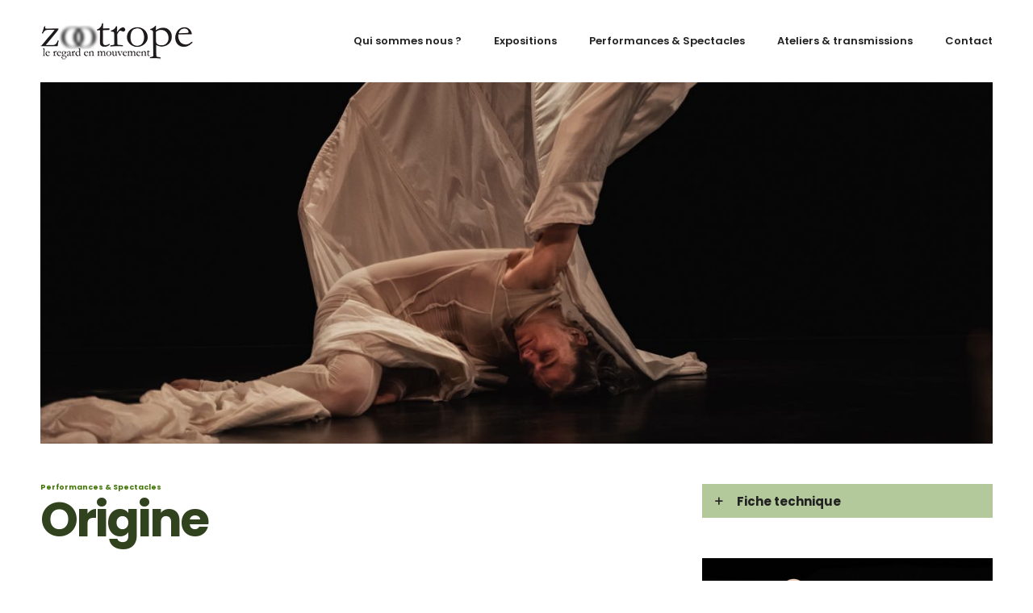

--- FILE ---
content_type: text/html; charset=UTF-8
request_url: https://www.zootrope.org/portfolio/origine/
body_size: 25902
content:
<!doctype html> <!--[if lt IE 7]><html class="no-js lt-ie9 lt-ie8 lt-ie7" lang="en"> <![endif]--> <!--[if IE 7]><html class="no-js lt-ie9 lt-ie8" lang="en"> <![endif]--> <!--[if IE 8]><html class="no-js lt-ie9" lang="en"> <![endif]--> <!--[if gt IE 8]><!--><html class="no-js" lang="fr-FR"> <!--<![endif]--><head><meta charset="utf-8"><meta http-equiv="X-UA-Compatible" content="IE=edge,chrome=1" ><meta name="viewport" content="user-scalable=no, width=device-width, initial-scale=1, maximum-scale=1" /><meta name="apple-mobile-web-app-capable" content="yes" /> <script>!function(e,c){e[c]=e[c]+(e[c]&&" ")+"quform-js"}(document.documentElement,"className");</script><meta name='robots' content='index, follow, max-image-preview:large, max-snippet:-1, max-video-preview:-1' /><title>Origine - ZOOTROPE</title><link rel="canonical" href="https://www.zootrope.org/portfolio/origine/" /><meta property="og:locale" content="fr_FR" /><meta property="og:type" content="article" /><meta property="og:title" content="Origine - ZOOTROPE" /><meta property="og:url" content="https://www.zootrope.org/portfolio/origine/" /><meta property="og:site_name" content="ZOOTROPE" /><meta property="article:publisher" content="https://www.facebook.com/Zootrope-478246318889146" /><meta property="article:modified_time" content="2022-04-26T06:48:15+00:00" /><meta property="og:image" content="https://www.zootrope.org/wp-content/uploads/2020/10/DSC_6403-Modifier-2.jpg" /><meta property="og:image:width" content="1500" /><meta property="og:image:height" content="1000" /><meta property="og:image:type" content="image/jpeg" /><meta name="twitter:card" content="summary_large_image" /><meta name="twitter:label1" content="Durée de lecture estimée" /><meta name="twitter:data1" content="69 minutes" /> <script type="application/ld+json" class="yoast-schema-graph">{"@context":"https://schema.org","@graph":[{"@type":"WebPage","@id":"https://www.zootrope.org/portfolio/origine/","url":"https://www.zootrope.org/portfolio/origine/","name":"Origine - ZOOTROPE","isPartOf":{"@id":"https://www.zootrope.org/#website"},"primaryImageOfPage":{"@id":"https://www.zootrope.org/portfolio/origine/#primaryimage"},"image":{"@id":"https://www.zootrope.org/portfolio/origine/#primaryimage"},"thumbnailUrl":"https://www.zootrope.org/wp-content/uploads/2020/10/DSC_6403-Modifier-2.jpg","datePublished":"2020-10-02T17:23:24+00:00","dateModified":"2022-04-26T06:48:15+00:00","breadcrumb":{"@id":"https://www.zootrope.org/portfolio/origine/#breadcrumb"},"inLanguage":"fr-FR","potentialAction":[{"@type":"ReadAction","target":["https://www.zootrope.org/portfolio/origine/"]}]},{"@type":"ImageObject","inLanguage":"fr-FR","@id":"https://www.zootrope.org/portfolio/origine/#primaryimage","url":"https://www.zootrope.org/wp-content/uploads/2020/10/DSC_6403-Modifier-2.jpg","contentUrl":"https://www.zootrope.org/wp-content/uploads/2020/10/DSC_6403-Modifier-2.jpg","width":1500,"height":1000},{"@type":"BreadcrumbList","@id":"https://www.zootrope.org/portfolio/origine/#breadcrumb","itemListElement":[{"@type":"ListItem","position":1,"name":"Home","item":"https://www.zootrope.org/"},{"@type":"ListItem","position":2,"name":"Portfolios","item":"https://www.zootrope.org/portfolios/"},{"@type":"ListItem","position":3,"name":"Origine"}]},{"@type":"WebSite","@id":"https://www.zootrope.org/#website","url":"https://www.zootrope.org/","name":"ZOOTROPE","description":"ZOOTROPE","publisher":{"@id":"https://www.zootrope.org/#organization"},"potentialAction":[{"@type":"SearchAction","target":{"@type":"EntryPoint","urlTemplate":"https://www.zootrope.org/?s={search_term_string}"},"query-input":"required name=search_term_string"}],"inLanguage":"fr-FR"},{"@type":"Organization","@id":"https://www.zootrope.org/#organization","name":"ZOOTROPE","url":"https://www.zootrope.org/","logo":{"@type":"ImageObject","inLanguage":"fr-FR","@id":"https://www.zootrope.org/#/schema/logo/image/","url":"https://www.zootrope.org/wp-content/uploads/2021/09/logo_zootrope_noir-2.png","contentUrl":"https://www.zootrope.org/wp-content/uploads/2021/09/logo_zootrope_noir-2.png","width":215,"height":52,"caption":"ZOOTROPE"},"image":{"@id":"https://www.zootrope.org/#/schema/logo/image/"},"sameAs":["https://www.facebook.com/Zootrope-478246318889146","https://www.instagram.com/compagniezootrope/"]}]}</script> <link rel='dns-prefetch' href='//fonts.googleapis.com' /><link rel="alternate" type="application/rss+xml" title="ZOOTROPE &raquo; Flux" href="https://www.zootrope.org/feed/" /><link rel="alternate" type="application/rss+xml" title="ZOOTROPE &raquo; Flux des commentaires" href="https://www.zootrope.org/comments/feed/" /> <script type="text/javascript">window._wpemojiSettings = {"baseUrl":"https:\/\/s.w.org\/images\/core\/emoji\/14.0.0\/72x72\/","ext":".png","svgUrl":"https:\/\/s.w.org\/images\/core\/emoji\/14.0.0\/svg\/","svgExt":".svg","source":{"concatemoji":"https:\/\/www.zootrope.org\/wp-includes\/js\/wp-emoji-release.min.js?ver=8e46d08663ae7c89ac952b5b1289b88f"}};
/*! This file is auto-generated */
!function(e,a,t){var n,r,o,i=a.createElement("canvas"),p=i.getContext&&i.getContext("2d");function s(e,t){var a=String.fromCharCode,e=(p.clearRect(0,0,i.width,i.height),p.fillText(a.apply(this,e),0,0),i.toDataURL());return p.clearRect(0,0,i.width,i.height),p.fillText(a.apply(this,t),0,0),e===i.toDataURL()}function c(e){var t=a.createElement("script");t.src=e,t.defer=t.type="text/javascript",a.getElementsByTagName("head")[0].appendChild(t)}for(o=Array("flag","emoji"),t.supports={everything:!0,everythingExceptFlag:!0},r=0;r<o.length;r++)t.supports[o[r]]=function(e){if(p&&p.fillText)switch(p.textBaseline="top",p.font="600 32px Arial",e){case"flag":return s([127987,65039,8205,9895,65039],[127987,65039,8203,9895,65039])?!1:!s([55356,56826,55356,56819],[55356,56826,8203,55356,56819])&&!s([55356,57332,56128,56423,56128,56418,56128,56421,56128,56430,56128,56423,56128,56447],[55356,57332,8203,56128,56423,8203,56128,56418,8203,56128,56421,8203,56128,56430,8203,56128,56423,8203,56128,56447]);case"emoji":return!s([129777,127995,8205,129778,127999],[129777,127995,8203,129778,127999])}return!1}(o[r]),t.supports.everything=t.supports.everything&&t.supports[o[r]],"flag"!==o[r]&&(t.supports.everythingExceptFlag=t.supports.everythingExceptFlag&&t.supports[o[r]]);t.supports.everythingExceptFlag=t.supports.everythingExceptFlag&&!t.supports.flag,t.DOMReady=!1,t.readyCallback=function(){t.DOMReady=!0},t.supports.everything||(n=function(){t.readyCallback()},a.addEventListener?(a.addEventListener("DOMContentLoaded",n,!1),e.addEventListener("load",n,!1)):(e.attachEvent("onload",n),a.attachEvent("onreadystatechange",function(){"complete"===a.readyState&&t.readyCallback()})),(e=t.source||{}).concatemoji?c(e.concatemoji):e.wpemoji&&e.twemoji&&(c(e.twemoji),c(e.wpemoji)))}(window,document,window._wpemojiSettings);</script> <style type="text/css">img.wp-smiley,
img.emoji {
	display: inline !important;
	border: none !important;
	box-shadow: none !important;
	height: 1em !important;
	width: 1em !important;
	margin: 0 0.07em !important;
	vertical-align: -0.1em !important;
	background: none !important;
	padding: 0 !important;
}</style><link rel='stylesheet' id='be-slider-css' href='https://www.zootrope.org/wp-content/cache/autoptimize/css/autoptimize_single_417919c54afa1e6c437705254ee85f84.css?ver=9bd457' type='text/css' media='all' /><link rel='stylesheet' id='oshine-modules-css' href='https://www.zootrope.org/wp-content/cache/autoptimize/css/autoptimize_single_eddef7413b53bbf39b9cd010a622072c.css?ver=3.2' type='text/css' media='all' /><link rel='stylesheet' id='typehub-css' href='https://www.zootrope.org/wp-content/plugins/tatsu/includes/typehub/public/css/typehub-public.css?ver=2.0.6' type='text/css' media='all' /><link rel='stylesheet' id='typehub-google-fonts-css' href='//fonts.googleapis.com/css?family=Poppins%3A700%2C400%2C600%2C500%2C%7COswald%3A400%2C300%7CMontserrat%3A400%2C700%7CCrimson+Text%3A400italic%2C400Italic%7CRoboto+Mono%3A700%7CRaleway%3A400%2C600%7CSource+Sans+Pro%3A400&#038;ver=1.0' type='text/css' media='all' /><link rel='stylesheet' id='tatsu-main-css' href='https://www.zootrope.org/wp-content/plugins/tatsu/public/css/tatsu.min.css?ver=3.4.2' type='text/css' media='all' /><link rel='stylesheet' id='oshine_icons-css' href='https://www.zootrope.org/wp-content/cache/autoptimize/css/autoptimize_single_93a1d28f9e9443d98e27d92920934ab5.css?ver=7.0.2' type='text/css' media='all' /><link rel='stylesheet' id='font_awesome-css' href='https://www.zootrope.org/wp-content/cache/autoptimize/css/autoptimize_single_ae61360ce430b63cdc75220e3f13b62f.css?ver=9bd457' type='text/css' media='all' /><link rel='stylesheet' id='tatsu_icons-css' href='https://www.zootrope.org/wp-content/cache/autoptimize/css/autoptimize_single_e303ba0690840070a3b4acc2f1c18de7.css?ver=9bd457' type='text/css' media='all' /><link rel='stylesheet' id='quform-css' href='https://www.zootrope.org/wp-content/cache/autoptimize/css/autoptimize_single_4593db05c4ff599a53e826dc344eb273.css?ver=1631814850' type='text/css' media='all' /><link rel='stylesheet' id='be-themes-bb-press-css-css' href='https://www.zootrope.org/wp-content/cache/autoptimize/css/autoptimize_single_a9e783426898b921de046aeca0a530ce.css?ver=9bd457' type='text/css' media='all' /><link rel='stylesheet' id='be-style-main-css-css' href='https://www.zootrope.org/wp-content/cache/autoptimize/css/autoptimize_single_62168dade30b0926d3c4666ecc875429.css?ver=7.0.2' type='text/css' media='all' /><link rel='stylesheet' id='be-style-top-header-css' href='https://www.zootrope.org/wp-content/cache/autoptimize/css/autoptimize_single_0feae6feffcabf53a31e260b7c3a9d59.css?ver=7.0.2' type='text/css' media='all' /><link rel='stylesheet' id='be-style-responsive-header-css' href='https://www.zootrope.org/wp-content/cache/autoptimize/css/autoptimize_single_b3600ee0d958214fd1957b5706a82e10.css?ver=7.0.2' type='text/css' media='all' /><link rel='stylesheet' id='be-style-multilevel-menu-css' href='https://www.zootrope.org/wp-content/cache/autoptimize/css/autoptimize_single_47d3eba36ccbdbcdf7cadb07e5bda6eb.css?ver=7.0.2' type='text/css' media='all' /><link rel='stylesheet' id='be-themes-layout-css' href='https://www.zootrope.org/wp-content/cache/autoptimize/css/autoptimize_single_99c83628c8c3e3a61f233c72addc25d5.css?ver=7.0.2' type='text/css' media='all' /><link rel='stylesheet' id='magnific-popup-css' href='https://www.zootrope.org/wp-content/cache/autoptimize/css/autoptimize_single_6fa3a4b886013d1c43a3d85856c06d32.css?ver=9bd457' type='text/css' media='all' /><link rel='stylesheet' id='scrollbar-css' href='https://www.zootrope.org/wp-content/cache/autoptimize/css/autoptimize_single_41de9493948a880dd109f5bb883189e1.css?ver=9bd457' type='text/css' media='all' /><link rel='stylesheet' id='flickity-css' href='https://www.zootrope.org/wp-content/cache/autoptimize/css/autoptimize_single_7d9261df6199f5f9b5be10fd676a98bb.css?ver=9bd457' type='text/css' media='all' /><link rel='stylesheet' id='be-custom-fonts-css' href='https://www.zootrope.org/wp-content/cache/autoptimize/css/autoptimize_single_6ba621b102db6b44b8fbaad9e11774e1.css?ver=7.0.2' type='text/css' media='all' /><link rel='stylesheet' id='be-style-css-css' href='https://www.zootrope.org/wp-content/themes/oshin/style.css?ver=7.0.2' type='text/css' media='all' /> <script type='text/javascript' src='https://www.zootrope.org/wp-includes/js/jquery/jquery.min.js?ver=3.6.1' id='jquery-core-js'></script> <script type='text/javascript' src='https://www.zootrope.org/wp-includes/js/jquery/jquery-migrate.min.js?ver=3.3.2' id='jquery-migrate-js'></script> <script type='text/javascript' src='https://www.zootrope.org/wp-content/plugins/revslider/public/assets/js/rbtools.min.js?ver=6.5.7' async id='tp-tools-js'></script> <script type='text/javascript' src='https://www.zootrope.org/wp-content/plugins/revslider/public/assets/js/rs6.min.js?ver=6.5.7' async id='revmin-js'></script> <script type='text/javascript' src='https://www.zootrope.org/wp-content/plugins/tatsu/includes/typehub/public/js/webfont.min.js?ver=9bd457' id='webfontloader-js'></script> <script type='text/javascript' id='webfontloader-js-after'>WebFont.load( { custom: { families: ['helveticaltstd-bold:400'], urls: ['https://www.zootrope.org/wp-content/uploads/typehub/custom/helveticaltstd-bold/styles.css'] }, })</script> <script type='text/javascript' src='https://www.zootrope.org/wp-content/cache/autoptimize/js/autoptimize_single_42306a279a9e831515347ae319181cd1.js?ver=9bd457' id='modernizr-js'></script> <link rel="https://api.w.org/" href="https://www.zootrope.org/wp-json/" /><link rel="alternate" type="application/json+oembed" href="https://www.zootrope.org/wp-json/oembed/1.0/embed?url=https%3A%2F%2Fwww.zootrope.org%2Fportfolio%2Forigine%2F" /><link rel="alternate" type="text/xml+oembed" href="https://www.zootrope.org/wp-json/oembed/1.0/embed?url=https%3A%2F%2Fwww.zootrope.org%2Fportfolio%2Forigine%2F&#038;format=xml" /><style id = "be-dynamic-css" type="text/css">body {
    background-color: rgb(255,255,255);background-color: rgba(255,255,255,1);}
.layout-box #header-inner-wrap, 
#header-inner-wrap,
body.header-transparent #header #header-inner-wrap.no-transparent,
.left-header .sb-slidebar.sb-left,
.left-header .sb-slidebar.sb-left #slidebar-menu a::before 
{
    background: none;}
#mobile-menu, 
#mobile-menu ul {
    background-color: rgb(255,255,255);background-color: rgba(255,255,255,1);}

  #mobile-menu li{
    border-bottom-color: #efefef ;
  }


body.header-transparent #header-inner-wrap{
  background: transparent;
}
.be-gdpr-modal-item input:checked + .slider{
  background-color: rgba(28,154,53,1);
}
.be-gdpr-modal-iteminput:focus + .slider {
  box-shadow: 0 0 1px  rgba(28,154,53,1);
}
.be-gdpr-modal-item .slider:before {
  background-color:#ffffff;
}
.be-gdpr-cookie-notice-bar .be-gdpr-cookie-notice-button{
  background: rgba(28,154,53,1);
  color: #ffffff;
}

#header .header-border{
 border-bottom: 0px none ;
}
#header-top-bar{
    background-color: rgb(50,50,50);background-color: rgba(50,50,50,0.85);    border-bottom: 0px none #323232;
    color: #ffffff;
}
#header-top-bar #topbar-menu li a{
    color: #ffffff;
}
#header-bottom-bar{
    background-color: rgb(255,255,255);background-color: rgba(255,255,255,1);    border-top: 0px none #323232;
    border-bottom: 0px none #323232;
}

/*Adjusted the timings for the new effects*/
body.header-transparent #header #header-inner-wrap {
	-webkit-transition: background .25s ease, box-shadow .25s ease, opacity 700ms cubic-bezier(0.645, 0.045, 0.355, 1), transform 700ms cubic-bezier(0.645, 0.045, 0.355, 1);
	-moz-transition: background .25s ease, box-shadow .25s ease, opacity 700ms cubic-bezier(0.645, 0.045, 0.355, 1), transform 700ms cubic-bezier(0.645, 0.045, 0.355, 1);
	-o-transition: background .25s ease, box-shadow .25s ease, opacity 700ms cubic-bezier(0.645, 0.045, 0.355, 1), transform 700ms cubic-bezier(0.645, 0.045, 0.355, 1);
	transition: background .25s ease, box-shadow .25s ease, opacity 700ms cubic-bezier(0.645, 0.045, 0.355, 1), transform 700ms cubic-bezier(0.645, 0.045, 0.355, 1);
}

body.header-transparent.semi #header .semi-transparent{
  background-color: rgb(0,0,0);background-color: rgba(0,0,0,0.4);  !important ;
}
body.header-transparent.semi #content {
    padding-top: 100px;
}

#content,
#blog-content {
    background-color: rgb(255,255,255);background-color: rgba(255,255,255,1);}
#bottom-widgets {
    background-color: rgb(242,243,248);background-color: rgba(242,243,248,1);}
#footer {
  background-color: rgb(0,0,0);background-color: rgba(0,0,0,1);}
#footer .footer-border{
  border-bottom: 0px none ;
}
.page-title-module-custom {
	background-color: rgb(242,243,248);background-color: rgba(242,243,248,1);}
#portfolio-title-nav-wrap{
  background-color : #ededed;
}
#navigation .sub-menu,
#navigation .children,
#navigation-left-side .sub-menu,
#navigation-left-side .children,
#navigation-right-side .sub-menu,
#navigation-right-side .children {
  background-color: rgb(31,31,31);background-color: rgba(31,31,31,1);}
.sb-slidebar.sb-right {
  background-color: rgb(26,26,26);background-color: rgba(26,26,26,1);}
.left-header .left-strip-wrapper,
.left-header #left-header-mobile {
  background-color : transparent ;
}
.layout-box-top,
.layout-box-bottom,
.layout-box-right,
.layout-box-left,
.layout-border-header-top #header-inner-wrap,
.layout-border-header-top.layout-box #header-inner-wrap, 
body.header-transparent .layout-border-header-top #header #header-inner-wrap.no-transparent {
  background-color: rgb(211,211,211);background-color: rgba(211,211,211,1);}

.left-header.left-sliding.left-overlay-menu .sb-slidebar{
  background-color: rgb(8,8,8);background-color: rgba(8,8,8,0.90);  
}
.top-header.top-overlay-menu .sb-slidebar{
  background-color: rgb(26,26,26);background-color: rgba(26,26,26,1);}
.search-box-wrapper{
  background-color: rgb(255,255,255);background-color: rgba(255,255,255,0.85);}
.search-box-wrapper.style1-header-search-widget input[type="text"]{
  background-color: transparent !important;
  color: #000000;
  border: 1px solid  #000000;
}
.search-box-wrapper.style2-header-search-widget input[type="text"]{
  background-color: transparent !important;
  color: #000000;
  border: none !important;
  box-shadow: none !important;
}
.search-box-wrapper .searchform .search-icon{
  color: #000000;
}
#header-top-bar-right .search-box-wrapper.style1-header-search-widget input[type="text"]{
  border: none; 
}


.post-title ,
.post-date-wrap {
  margin-bottom: 12px;
}

/* ======================
    Dynamic Border Styling
   ====================== */


.layout-box-top,
.layout-box-bottom {
  height: 30px;
}

.layout-box-right,
.layout-box-left {
  width: 30px;
}

#main.layout-border,
#main.layout-border.layout-border-header-top{
  padding: 30px;
}
.left-header #main.layout-border {
    padding-left: 0px;
}
#main.layout-border.layout-border-header-top {
  padding-top: 0px;
}
.be-themes-layout-layout-border #logo-sidebar,
.be-themes-layout-layout-border-header-top #logo-sidebar{
  margin-top: 70px;
}

/*Left Static Menu*/
.left-header.left-static.be-themes-layout-layout-border #main-wrapper{
  margin-left: 310px;
}
.left-header.left-static.be-themes-layout-layout-border .sb-slidebar.sb-left {
  left: 30px;
}

/*Right Slidebar*/

body.be-themes-layout-layout-border-header-top .sb-slidebar.sb-right,
body.be-themes-layout-layout-border .sb-slidebar.sb-right {
  right: -250px; 
}
.be-themes-layout-layout-border-header-top .sb-slidebar.sb-right.opened,
.be-themes-layout-layout-border .sb-slidebar.sb-right.opened {
  right: 30px;
}

/* Top-overlay menu on opening, header moves sideways bug. Fixed on the next line code */
/*body.be-themes-layout-layout-border-header-top.top-header.slider-bar-opened #main #header #header-inner-wrap.no-transparent.top-animate,
body.be-themes-layout-layout-border.top-header.slider-bar-opened #main #header #header-inner-wrap.no-transparent.top-animate {
  right: 310px;
}*/

body.be-themes-layout-layout-border-header-top.top-header:not(.top-overlay-menu).slider-bar-opened #main #header #header-inner-wrap.no-transparent.top-animate,
body.be-themes-layout-layout-border.top-header:not(.top-overlay-menu).slider-bar-opened #main #header #header-inner-wrap.no-transparent.top-animate {
  right: 310px;
}

/* Now not needed mostly, as the hero section image is coming properly */


/*Single Page Version*/
body.be-themes-layout-layout-border-header-top.single-page-version .single-page-nav-wrap,
body.be-themes-layout-layout-border.single-page-version .single-page-nav-wrap {
  right: 50px;
}

/*Split Screen Page Template*/
.top-header .layout-border #content.page-split-screen-left {
  margin-left: calc(50% + 15px);
} 
.top-header.page-template-page-splitscreen-left .layout-border .header-hero-section {
  width: calc(50% - 15px);
} 

.top-header .layout-border #content.page-split-screen-right {
  width: calc(50% - 15px);
} 
.top-header.page-template-page-splitscreen-right .layout-border .header-hero-section {
  left: calc(50% - 15px);
} 
  
 
@media only screen and (max-width: 960px) {
  body.be-themes-layout-layout-border-header-top.single-page-version .single-page-nav-wrap,
  body.be-themes-layout-layout-border.single-page-version .single-page-nav-wrap {
    right: 35px;
  }
  body.be-themes-layout-layout-border-header-top .sb-slidebar.sb-right, 
  body.be-themes-layout-layout-border .sb-slidebar.sb-right {
    right: -280px;
  }
  #main.layout-border,
  #main.layout-border.layout-border-header-top {
    padding: 0px !important;
  }
  .top-header .layout-border #content.page-split-screen-left,
  .top-header .layout-border #content.page-split-screen-right {
      margin-left: 0px;
      width:100%;
  }
  .top-header.page-template-page-splitscreen-right .layout-border .header-hero-section,
  .top-header.page-template-page-splitscreen-left .layout-border .header-hero-section {
      width:100%;
  }
}




.filters.single_border .filter_item{
    border-color: rgba(28,154,53,1);
}
.filters.rounded .current_choice{
    border-radius: 50px;
    background-color: rgba(28,154,53,1);
    color: #ffffff;
}
.filters.single_border .current_choice,
.filters.border .current_choice{
    color: rgba(28,154,53,1);
}

.exclusive-mobile-bg .menu-controls{
  background-color: background-color: rgb(255,255,255);background-color: rgba(255,255,255,0);;
}
    #header .be-mobile-menu-icon span {
        background-color : #323232;
    } 
    #header-controls-right,
    #header-controls-left,
    .overlay-menu-close,
    .be-overlay-menu-close {
      color : #323232;
    }

#header .exclusive-mobile-bg .be-mobile-menu-icon,
#header .exclusive-mobile-bg .be-mobile-menu-icon span,
#header-inner-wrap.background--light.transparent.exclusive-mobile-bg .be-mobile-menu-icon,
#header-inner-wrap.background--light.transparent.exclusive-mobile-bg .be-mobile-menu-icon span,
#header-inner-wrap.background--dark.transparent.exclusive-mobile-bg .be-mobile-menu-icon,
#header-inner-wrap.background--dark.transparent.exclusive-mobile-bg .be-mobile-menu-icon span {
  background-color: #323232}
.be-mobile-menu-icon{
  width: 18px;
  height: 2px;
}
.be-mobile-menu-icon .hamburger-line-1{
  top: -5px;
}
.be-mobile-menu-icon .hamburger-line-3{
  top: 5px;
}

.thumb-title-wrap {
  color: #ffffff;
}


#bottom-widgets .widget ul li a, #bottom-widgets a {
	color: inherit;
}

#bottom-widgets .tagcloud a:hover {
  color: #ffffff;
}


a, a:visited, a:hover,
#bottom-widgets .widget ul li a:hover, 
#bottom-widgets a:hover{
  color: rgba(28,154,53,1);
}

#header-top-menu a:hover,
#navigation .current_page_item a,
#navigation .current_page_item a:hover,
#navigation a:hover,
#navigation-left-side .current_page_item a,
#navigation-left-side .current_page_item a:hover,
#navigation-left-side a:hover,
#navigation-right-side .current_page_item a,
#navigation-right-side .current_page_item a:hover,
#navigation-right-side a:hover,
#menu li.current-menu-ancestor > a,
#navigation-left-side .current-menu-item > a,
#navigation-right-side .current-menu-item > a,
#navigation .current-menu-item > a,
#navigation .sub-menu .current-menu-item > a,
#navigation .sub-menu a:hover,
#navigation .children .current-menu-item > a,
#navigation .children a:hover,
#slidebar-menu .current-menu-item > a,
.special-header-menu a:hover + .mobile-sub-menu-controller i,
.special-header-menu #slidebar-menu a:hover,
.special-header-menu .sub-menu a:hover,
.single-page-version #navigation a:hover,
.single-page-version #navigation-left-side a:hover,
.single-page-version #navigation-right-side a:hover,
.single-page-version #navigation .current-section.current_page_item a,
.single-page-version #navigation-left-side .current-section.current_page_item a,
.single-page-version #navigation-right-side .current-section.current_page_item a,
.single-page-version #slidebar-menu .current-section.current_page_item a,
.single-page-version #navigation .current_page_item a:hover,
.single-page-version #navigation-left-side .current_page_item a:hover,
.single-page-version #navigation-right-side .current_page_item a:hover,
.single-page-version #slidebar-menu .current_page_item a:hover,
.be-sticky-sections #navigation a:hover,
.be-sticky-sections #navigation-left-side a:hover,
.be-sticky-sections #navigation-right-side a:hover,
.be-sticky-sections #navigation .current-section.current_page_item a,
.be-sticky-sections #navigation-left-side .current-section.current_page_item a,
.be-sticky-sections #navigation-right-side .current-section.current_page_item a,
.be-sticky-sections #navigation .current_page_item a:hover,
.be-sticky-sections #navigation-left-side .current_page_item a:hover,
.be-sticky-sections #navigation-right-side .current_page_item a:hover,
#navigation .current-menu-ancestor > a,
#navigation-left-side .current-menu-ancestor > a,
#navigation-right-side .current-menu-ancestor > a,
#slidebar-menu .current-menu-ancestor > a,
.special-header-menu .current-menu-item > a,
.sb-left #slidebar-menu a:hover {
	color: rgba(28,154,53,1);
}

#navigation .current_page_item ul li a,
#navigation-left-side .current_page_item ul li a,
#navigation-right-side .current_page_item ul li a,
.single-page-version #navigation .current_page_item a,
.single-page-version #navigation-left-side .current_page_item a,
.single-page-version #navigation-right-side .current_page_item a,
.single-page-version #slidebar-menu .current_page_item a,
.single-page-version #navigation .sub-menu .current-menu-item > a,
.single-page-version #navigation .children .current-menu-item > a 
.be-sticky-sections #navigation .current_page_item a,
.be-sticky-sections #navigation-left-side .current_page_item a,
.be-sticky-sections #navigation-right-side .current_page_item a,
.be-sticky-sections #navigation .sub-menu .current-menu-item > a,
.be-sticky-sections #navigation .children .current-menu-item > a {
  color: inherit;
}

.be-nav-link-effect-1 a::after,
.be-nav-link-effect-2 a::after,
.be-nav-link-effect-3 a::after{
  background-color: rgb(28,154,53);background-color: rgba(28,154,53,1);}


#portfolio-title-nav-wrap .portfolio-nav a {
 color:   #d2d2d2; 
}
#portfolio-title-nav-wrap .portfolio-nav a .home-grid-icon span{
  background-color: #d2d2d2; 
}
#portfolio-title-nav-wrap .portfolio-nav a:hover {
 color:   #000000; 
}
#portfolio-title-nav-wrap .portfolio-nav a:hover .home-grid-icon span{
  background-color: #000000; 
}

.page-title-module-custom .header-breadcrumb {
  line-height: 36px;
}
#portfolio-title-nav-bottom-wrap h6, 
#portfolio-title-nav-bottom-wrap ul li a, 
.single_portfolio_info_close,
#portfolio-title-nav-bottom-wrap .slider-counts{
  background-color: rgb(255,255,255);background-color: rgba(255,255,255,0);}

.more-link.style2-button:hover {
  border-color: rgba(28,154,53,1) !important;
  background: rgba(28,154,53,1) !important;
  color: #ffffff !important;
}
.woocommerce a.button, .woocommerce-page a.button, 
.woocommerce button.button, .woocommerce-page button.button, 
.woocommerce input.button, .woocommerce-page input.button, 
.woocommerce #respond input#submit, .woocommerce-page #respond input#submit,
.woocommerce #content input.button, .woocommerce-page #content input.button {
  background: transparent !important;
  color: #000 !important;
  border-color: #000 !important;
  border-style: solid !important;
  border-width: 2px !important;
  background: transparent !important;
  color: #000000 !important;
  border-width: 2px !important;
  border-color: #000000 !important;
  line-height: 41px;
  text-transform: uppercase;
}
.woocommerce a.button:hover, .woocommerce-page a.button:hover, 
.woocommerce button.button:hover, .woocommerce-page button.button:hover, 
.woocommerce input.button:hover, .woocommerce-page input.button:hover, 
.woocommerce #respond input#submit:hover, .woocommerce-page #respond input#submit:hover,
.woocommerce #content input.button:hover, .woocommerce-page #content input.button:hover {
  background: #e0a240 !important;
  color: #fff !important;
  border-color: #e0a240 !important;
  border-width: 2px !important;
  background: #e0a240 !important;
  color: #ffffff !important;
  border-color: #e0a240 !important;

}
.woocommerce a.button.alt, .woocommerce-page a.button.alt, 
.woocommerce .button.alt, .woocommerce-page .button.alt, 
.woocommerce input.button.alt, .woocommerce-page input.button.alt,
.woocommerce input[type="submit"].alt, .woocommerce-page input[type="submit"].alt, 
.woocommerce #respond input#submit.alt, .woocommerce-page #respond input#submit.alt,
.woocommerce #content input.button.alt, .woocommerce-page #content input.button.alt {
  background: #e0a240 !important;
  color: #fff !important;
  border-color: #e0a240 !important;
  border-style: solid !important;
  border-width: 2px !important;
  background: #e0a240 !important;
  color: #ffffff !important;
  border-width: 2px !important;
  border-color: #e0a240 !important;
  line-height: 41px;
  text-transform: uppercase;
}
.woocommerce a.button.alt:hover, .woocommerce-page a.button.alt:hover, 
.woocommerce .button.alt:hover, .woocommerce-page .button.alt:hover, 
.woocommerce input[type="submit"].alt:hover, .woocommerce-page input[type="submit"].alt:hover, 
.woocommerce input.button.alt:hover, .woocommerce-page input.button.alt:hover, 
.woocommerce #respond input#submit.alt:hover, .woocommerce-page #respond input#submit.alt:hover,
.woocommerce #content input.button.alt:hover, .woocommerce-page #content input.button.alt:hover {
  background: transparent !important;
  color: #000 !important;
  border-color: #000 !important;
  border-style: solid !important;
  border-width: 2px !important;
  background: transparent !important;
  color: #000000 !important;
  border-color: #000000 !important;
}

.woocommerce .woocommerce-message a.button, 
.woocommerce-page .woocommerce-message a.button,
.woocommerce .woocommerce-message a.button:hover,
.woocommerce-page .woocommerce-message a.button:hover {
  border: none !important;
  color: #fff !important;
  background: none !important;
}

.woocommerce .woocommerce-ordering select.orderby, 
.woocommerce-page .woocommerce-ordering select.orderby {
      border-color: #eeeeee;
}

.style7-blog .post-title{
  margin-bottom: 9px;
}

.style8-blog .post-comment-wrap a:hover{
    color : rgba(28,154,53,1);
}

  .style8-blog .element:not(.be-image-post) .post-details-wrap{
    background-color: #ffffff ;
  }

.accordion .accordion-head.with-bg.ui-accordion-header-active{
  background-color: rgba(28,154,53,1) !important;
  color: #ffffff !important;
}

#portfolio-title-nav-wrap{
  padding-top: 15px;
  padding-bottom: 15px;
  border-bottom: 1px solid #e8e8e8;
}

#portfolio-title-nav-bottom-wrap h6, 
#portfolio-title-nav-bottom-wrap ul, 
.single_portfolio_info_close .font-icon,
.slider-counts{
  color:  #2b2b2b ;
}
#portfolio-title-nav-bottom-wrap .home-grid-icon span{
  background-color: #2b2b2b ;
}
#portfolio-title-nav-bottom-wrap h6:hover,
#portfolio-title-nav-bottom-wrap ul a:hover,
#portfolio-title-nav-bottom-wrap .slider-counts:hover,
.single_portfolio_info_close:hover {
  background-color: rgb(235,73,73);background-color: rgba(235,73,73,0.85);}

#portfolio-title-nav-bottom-wrap h6:hover,
#portfolio-title-nav-bottom-wrap ul a:hover,
#portfolio-title-nav-bottom-wrap .slider-counts:hover,
.single_portfolio_info_close:hover .font-icon{
  color:  #ffffff ;
}
#portfolio-title-nav-bottom-wrap ul a:hover .home-grid-icon span{
  background-color: #ffffff ;
}
/* ======================
    Layout 
   ====================== */


body #header-inner-wrap.top-animate #navigation, 
body #header-inner-wrap.top-animate .header-controls, 
body #header-inner-wrap.stuck #navigation, 
body #header-inner-wrap.stuck .header-controls {
	-webkit-transition: line-height 0.5s ease;
	-moz-transition: line-height 0.5s ease;
	-ms-transition: line-height 0.5s ease;
	-o-transition: line-height 0.5s ease;
	transition: line-height 0.5s ease;
}
	
.header-cart-controls .cart-contents span{
	background: #646464;
}
.header-cart-controls .cart-contents span{
	color: #f5f5f5;
}

.left-sidebar-page,
.right-sidebar-page, 
.no-sidebar-page .be-section-pad:first-child, 
.page-template-page-940-php #content , 
.no-sidebar-page #content-wrap, 
.portfolio-archives.no-sidebar-page #content-wrap {
    padding-top: 80px;
    padding-bottom: 80px;
}  
.no-sidebar-page #content-wrap.page-builder{
    padding-top: 0px;
    padding-bottom: 0px;
}
.left-sidebar-page .be-section:first-child, 
.right-sidebar-page .be-section:first-child, 
.dual-sidebar-page .be-section:first-child {
    padding-top: 0 !important;
}

.style1 .logo,
.style4 .logo,
#left-header-mobile .logo,
.style3 .logo,
.style7 .logo,
.style10 .logo{
  padding-top: 25px;
  padding-bottom: 25px;
}

.style5 .logo,
.style6 .logo{
  margin-top: 25px;
  margin-bottom: 25px;
}
#footer-wrap {
  padding-top: 25px;  
  padding-bottom: 25px;  
}

/* ======================
    Colors 
   ====================== */


.sec-bg,
.gallery_content,
.fixed-sidebar-page .fixed-sidebar,
.style3-blog .blog-post.element .element-inner,
.style4-blog .blog-post,
.blog-post.format-link .element-inner,
.blog-post.format-quote .element-inner,
.woocommerce ul.products li.product, 
.woocommerce-page ul.products li.product,
.chosen-container.chosen-container-single .chosen-drop,
.chosen-container.chosen-container-single .chosen-single,
.chosen-container.chosen-container-active.chosen-with-drop .chosen-single {
  background: #fafbfd;
}
.sec-color,
.post-meta a,
.pagination a, .pagination a:visited, .pagination span, .pages_list a,
input[type="text"], input[type="email"], input[type="password"],
textarea,
.gallery_content,
.fixed-sidebar-page .fixed-sidebar,
.style3-blog .blog-post.element .element-inner,
.style4-blog .blog-post,
.blog-post.format-link .element-inner,
.blog-post.format-quote .element-inner,
.woocommerce ul.products li.product, 
.woocommerce-page ul.products li.product,
.chosen-container.chosen-container-single .chosen-drop,
.chosen-container.chosen-container-single .chosen-single,
.chosen-container.chosen-container-active.chosen-with-drop .chosen-single {
  color: #7a7a7a;
}

.woocommerce .quantity .plus, .woocommerce .quantity .minus, .woocommerce #content .quantity .plus, .woocommerce #content .quantity .minus, .woocommerce-page .quantity .plus, .woocommerce-page .quantity .minus, .woocommerce-page #content .quantity .plus, .woocommerce-page #content .quantity .minus,
.woocommerce .quantity input.qty, .woocommerce #content .quantity input.qty, .woocommerce-page .quantity input.qty, .woocommerce-page #content .quantity input.qty {
  background: #fafbfd; 
  color: #7a7a7a;
  border-color: #eeeeee;
}

.woocommerce div.product .woocommerce-tabs ul.tabs li, .woocommerce #content div.product .woocommerce-tabs ul.tabs li, .woocommerce-page div.product .woocommerce-tabs ul.tabs li, .woocommerce-page #content div.product .woocommerce-tabs ul.tabs li {
  color: #7a7a7a!important;
}

.chosen-container .chosen-drop,
nav.woocommerce-pagination,
.summary.entry-summary .price,
.portfolio-details.style2 .gallery-side-heading-wrap,
#single-author-info,
.single-page-atts,
article.comment {
  border-color: #eeeeee !important;
}

.fixed-sidebar-page #page-content{
  background: #ffffff; 
}


.sec-border,
input[type="text"], input[type="email"], input[type="tel"], input[type="password"],
textarea {
  border: 2px solid #eeeeee;
}
.chosen-container.chosen-container-single .chosen-single,
.chosen-container.chosen-container-active.chosen-with-drop .chosen-single {
  border: 2px solid #eeeeee;
}

.woocommerce table.shop_attributes th, .woocommerce-page table.shop_attributes th,
.woocommerce table.shop_attributes td, .woocommerce-page table.shop_attributes td {
    border: none;
    border-bottom: 1px solid #eeeeee;
    padding-bottom: 5px;
}

.woocommerce .widget_price_filter .price_slider_wrapper .ui-widget-content, .woocommerce-page .widget_price_filter .price_slider_wrapper .ui-widget-content{
    border: 1px solid #eeeeee;
}
.pricing-table .pricing-title,
.chosen-container .chosen-results li {
  border-bottom: 1px solid #eeeeee;
}


.separator {
  border:0;
  height:1px;
  color: #eeeeee;
  background-color: #eeeeee;
}

.alt-color,
li.ui-tabs-active h6 a,
a,
a:visited,
.social_media_icons a:hover,
.post-title a:hover,
.fn a:hover,
a.team_icons:hover,
.recent-post-title a:hover,
.widget_nav_menu ul li.current-menu-item a,
.widget_nav_menu ul li.current-menu-item:before,
.woocommerce ul.cart_list li a:hover,
.woocommerce ul.product_list_widget li a:hover,
.woocommerce-page ul.cart_list li a:hover,
.woocommerce-page ul.product_list_widget li a:hover,
.woocommerce-page .product-categories li a:hover,
.woocommerce ul.products li.product .product-meta-data h3:hover,
.woocommerce table.cart a.remove:hover, .woocommerce #content table.cart a.remove:hover, .woocommerce-page table.cart a.remove:hover, .woocommerce-page #content table.cart a.remove:hover,
td.product-name a:hover,
.woocommerce-page #content .quantity .plus:hover,
.woocommerce-page #content .quantity .minus:hover,
.post-category a:hover,
.menu-card-item-stared {
    color: rgba(28,154,53,1);
}

a.custom-like-button.no-liked{
  color: rgba(255,255,255,0.5);
}

a.custom-like-button.liked{
  color: rgba(255,255,255,1);
}


.content-slide-wrap .flex-control-paging li a.flex-active,
.content-slide-wrap .flex-control-paging li.flex-active a:before {
  background: rgba(28,154,53,1) !important;
  border-color: rgba(28,154,53,1) !important;
}


#navigation .menu > ul > li.mega > ul > li {
  border-color: #3d3d3d;
}

  .sb-slidebar.sb-right .menu{
    border-top: 1px solid #2d2d2d;
    border-bottom: 1px solid #2d2d2d;
}
.post-title a:hover {
    color: rgba(28,154,53,1) !important;
}

.alt-bg,
input[type="submit"],
.tagcloud a:hover,
.pagination a:hover,
.widget_tag_cloud a:hover,
.pagination .current,
.trigger_load_more .be-button,
.trigger_load_more .be-button:hover {
    background-color: rgba(28,154,53,1);
    transition: 0.2s linear all;
}
.mejs-controls .mejs-time-rail .mejs-time-current ,
.mejs-controls .mejs-horizontal-volume-slider .mejs-horizontal-volume-current,
.woocommerce span.onsale, 
.woocommerce-page span.onsale, 
.woocommerce a.add_to_cart_button.button.product_type_simple.added,
.woocommerce-page .widget_shopping_cart_content .buttons a.button:hover,
.woocommerce nav.woocommerce-pagination ul li span.current, 
.woocommerce nav.woocommerce-pagination ul li a:hover, 
.woocommerce nav.woocommerce-pagination ul li a:focus,
.testimonial-flex-slider .flex-control-paging li a.flex-active,
#back-to-top,
.be-carousel-nav,
.portfolio-carousel .owl-controls .owl-prev:hover,
.portfolio-carousel .owl-controls .owl-next:hover,
.owl-theme .owl-controls .owl-dot.active span,
.owl-theme .owl-controls .owl-dot:hover span,
.more-link.style3-button,
.view-project-link.style3-button{
  background: rgba(28,154,53,1) !important;
}
.single-page-nav-link.current-section-nav-link {
  background: rgba(28,154,53,1) !important;
}


.view-project-link.style2-button,
.single-page-nav-link.current-section-nav-link {
  border-color: rgba(28,154,53,1) !important;
}

.view-project-link.style2-button:hover {
  background: rgba(28,154,53,1) !important;
  color: #ffffff !important;
}
.tagcloud a:hover,
.testimonial-flex-slider .flex-control-paging li a.flex-active,
.testimonial-flex-slider .flex-control-paging li a {
  border-color: rgba(28,154,53,1);
}
a.be-button.view-project-link,
.more-link {
  border-color: rgba(28,154,53,1); 
}


.portfolio-container .thumb-bg {
  background-color: rgba(28,154,53,0.85);
}

.photostream_overlay,
.be-button,
.more-link.style3-button,
.view-project-link.style3-button,
button,
input[type="button"], 
input[type="submit"], 
input[type="reset"] {
	background-color: rgba(28,154,53,1);
}
input[type="file"]::-webkit-file-upload-button{
	background-color: rgba(28,154,53,1);
}
.alt-bg-text-color,
input[type="submit"],
.tagcloud a:hover,
.pagination a:hover,
.widget_tag_cloud a:hover,
.pagination .current,
.woocommerce nav.woocommerce-pagination ul li span.current, 
.woocommerce nav.woocommerce-pagination ul li a:hover, 
.woocommerce nav.woocommerce-pagination ul li a:focus,
#back-to-top,
.be-carousel-nav,
.single_portfolio_close .font-icon, 
.single_portfolio_back .font-icon,
.more-link.style3-button,
.view-project-link.style3-button,
.trigger_load_more a.be-button,
.trigger_load_more a.be-button:hover,
.portfolio-carousel .owl-controls .owl-prev:hover .font-icon,
.portfolio-carousel .owl-controls .owl-next:hover .font-icon{
    color: #ffffff;
    transition: 0.2s linear all;
}
.woocommerce .button.alt.disabled {
    background: #efefef !important;
    color: #a2a2a2 !important;
    border: none !important;
    cursor: not-allowed;
}
.be-button,
input[type="button"], 
input[type="submit"], 
input[type="reset"], 
button {
	color: #ffffff;
	transition: 0.2s linear all;
}
input[type="file"]::-webkit-file-upload-button {
	color: #ffffff;
	transition: 0.2s linear all;
}
.button-shape-rounded #submit,
.button-shape-rounded .style2-button.view-project-link,
.button-shape-rounded .style3-button.view-project-link,
.button-shape-rounded .style2-button.more-link,
.button-shape-rounded .style3-button.more-link,
.button-shape-rounded .contact_submit {
  border-radius: 3px;
}
.button-shape-circular .style2-button.view-project-link,
.button-shape-circular .style3-button.view-project-link{
  border-radius: 50px;
  padding: 17px 30px !important;
}
.button-shape-circular .style2-button.more-link,
.button-shape-circular .style3-button.more-link{
  border-radius: 50px;
  padding: 7px 30px !important;
}
.button-shape-circular .contact_submit,
.button-shape-circular #submit{
  border-radius: 50px;   
  padding-left: 30px;
  padding-right: 30px;
}

.view-project-link.style4-button:hover::after{
    border-color : rgba(28,154,53,1);
}
.mfp-arrow{
  color: #ffffff;
  transition: 0.2s linear all;
  -moz-transition: 0.2s linear all;
  -o-transition: 0.2s linear all;
  transition: 0.2s linear all;
}

.portfolio-title a {
    color: inherit;
}

.arrow-block .arrow_prev,
.arrow-block .arrow_next,
.arrow-block .flickity-prev-next-button {
    background-color: rgb(0,0,0);background-color: rgba(0,0,0,1);} 

.arrow-border .arrow_prev,
.arrow-border .arrow_next,
.arrow-border .flickity-prev-next-button {
    border: 1px solid #000000;
} 

.gallery-info-box-wrap .arrow_prev .font-icon,
.gallery-info-box-wrap .arrow_next .font-icon{
  color: #ffffff;
}

.flickity-prev-next-button .arrow{
  fill: #ffffff;
}

.arrow-block .arrow_prev:hover,
.arrow-block .arrow_next:hover,
.arrow-block .flickity-prev-next-button:hover {
  background-color: rgb(0,0,0);background-color: rgba(0,0,0,1);}

.arrow-border .arrow_prev:hover,
.arrow-border .arrow_next:hover,
.arrow-border .flickity-prev-next-button:hover {
    border: 1px solid #000000;
} 

.gallery-info-box-wrap .arrow_prev:hover .font-icon,
.gallery-info-box-wrap .arrow_next:hover .font-icon{
  color: #ffffff;
}

.flickity-prev-next-button:hover .arrow{
  fill: #ffffff;
}

#back-to-top.layout-border,
#back-to-top.layout-border-header-top {
  right: 50px;
  bottom: 50px;
}
.layout-border .fixed-sidebar-page #right-sidebar.active-fixed {
    right: 30px;
}
body.header-transparent.admin-bar .layout-border #header #header-inner-wrap.no-transparent.top-animate, 
body.sticky-header.admin-bar .layout-border #header #header-inner-wrap.no-transparent.top-animate {
  top: 62px;
}
body.header-transparent .layout-border #header #header-inner-wrap.no-transparent.top-animate, 
body.sticky-header .layout-border #header #header-inner-wrap.no-transparent.top-animate {
  top: 30px;
}
body.header-transparent.admin-bar .layout-border.layout-border-header-top #header #header-inner-wrap.no-transparent.top-animate, 
body.sticky-header.admin-bar .layout-border.layout-border-header-top #header #header-inner-wrap.no-transparent.top-animate {
  top: 32px;
  z-index: 15;
}
body.header-transparent .layout-border.layout-border-header-top #header #header-inner-wrap.no-transparent.top-animate, 
body.sticky-header .layout-border.layout-border-header-top #header #header-inner-wrap.no-transparent.top-animate {
  top: 0px;
  z-index: 15;
}
body.header-transparent .layout-border #header #header-inner-wrap.no-transparent #header-wrap, 
body.sticky-header .layout-border #header #header-inner-wrap.no-transparent #header-wrap {
  margin: 0px 30px;
  -webkit-box-sizing: border-box;
  -moz-box-sizing: border-box;
  box-sizing: border-box;
  position: relative;
}
.mfp-content.layout-border img {
  padding: 70px 0px 70px 0px;
}
body.admin-bar .mfp-content.layout-border img {
  padding: 102px 0px 70px 0px;
}
.mfp-content.layout-border .mfp-bottom-bar {
  margin-top: -60px;
}
body .mfp-content.layout-border .mfp-close {
  top: 30px;
}
body.admin-bar .mfp-content.layout-border .mfp-close {
  top: 62px;
}
pre {
    background-image: -webkit-repeating-linear-gradient(top, #FFFFFF 0px, #FFFFFF 30px, #fafbfd 24px, #fafbfd 56px);
    background-image: -moz-repeating-linear-gradient(top, #FFFFFF 0px, #FFFFFF 30px, #fafbfd 24px, #fafbfd 56px);
    background-image: -ms-repeating-linear-gradient(top, #FFFFFF 0px, #FFFFFF 30px, #fafbfd 24px, #fafbfd 56px);
    background-image: -o-repeating-linear-gradient(top, #FFFFFF 0px, #FFFFFF 30px, #fafbfd 24px, #fafbfd 56px);
    background-image: repeating-linear-gradient(top, #FFFFFF 0px, #FFFFFF 30px, #fafbfd 24px, #fafbfd 56px);
    display: block;
    line-height: 28px;
    margin-bottom: 50px;
    overflow: auto;
    padding: 0px 10px;
    border:1px solid #eeeeee;
}
.post-title a{
  color: inherit;
}

/*Animated link Typography*/


.be-sidemenu,
.special-header-menu a::before{ 
  background-color: rgb(26,26,26);background-color: rgba(26,26,26,1);}

/*For normal styles add the padding in top and bottom*/
.be-themes-layout-layout-border .be-sidemenu,
.be-themes-layout-layout-border .be-sidemenu,
.be-themes-layout-layout-border-header-top .be-sidemenu,
.be-themes-layout-layout-border-header-top .be-sidemenu{
  padding: 30px 0px;
  box-sizing: border-box;
}

/*For center-align and left-align overlay, add padding to all sides*/
.be-themes-layout-layout-border.overlay-left-align-menu .be-sidemenu,
.be-themes-layout-layout-border.overlay-center-align-menu .be-sidemenu,
.be-themes-layout-layout-border-header-top.overlay-left-align-menu .be-sidemenu,
.be-themes-layout-layout-border-header-top.overlay-center-align-menu .be-sidemenu{
  padding: 30px;
  box-sizing: border-box;
}

.be-themes-layout-layout-border-header-top .be-sidemenu{
  padding-top: 0px;
}

body.perspective-left.perspectiveview,
body.perspective-right.perspectiveview{
  background-color: rgb(26,26,26);background-color: rgba(26,26,26,1);}

body.left-header.perspective-right.perspectiveview{
  background-color: rgb(8,8,8);background-color: rgba(8,8,8,0.90);}
body.perspective-left .be-sidemenu,
body.perspective-right .be-sidemenu{
  background-color : transparent;
}


/*Portfolio navigation*/





.loader-style1-double-bounce1, .loader-style1-double-bounce2,
.loader-style2-wrap,
.loader-style3-wrap > div,
.loader-style5-wrap .dot1, .loader-style5-wrap .dot2,
#nprogress .bar {
  background: rgba(28,154,53,1) !important; 
}
.loader-style4-wrap {
    border-top: 7px solid rgba(28, 154, 53 , 0.3);
  border-right: 7px solid rgba(28, 154, 53 , 0.3);
  border-bottom: 7px solid rgba(28, 154, 53 , 0.3);
  border-left-color: rgba(28,154,53,1); 
}

#nprogress .spinner-icon {
  border-top-color: rgba(28,154,53,1) !important; 
  border-left-color: rgba(28,154,53,1) !important; 
}
#nprogress .peg {
  box-shadow: 0 0 10px rgba(28,154,53,1), 0 0 5px rgba(28,154,53,1) !important;
}

.style1 #navigation,
.style3 #navigation,
.style4 #navigation,
.style5 #navigation, 
#header-controls-left,
#header-controls-right,
#header-wrap,
.mobile-nav-controller-wrap,
#left-header-mobile .header-cart-controls,
.style6 #navigation-left-side,
.style6 #navigation-right-side,
.style7 #navigation{
	line-height: 102px;
}
body.header-transparent #header-wrap #navigation,
body.header-transparent #header-wrap #navigation-left-side,
body.header-transparent #header-wrap #navigation-right-side,
body.header-transparent #header-inner-wrap .header-controls,
body.header-transparent #header-inner-wrap #header-controls-left,
body.header-transparent #header-inner-wrap #header-controls-right, 
body.header-transparent #header-inner-wrap #header-wrap,
body.header-transparent #header-inner-wrap .mobile-nav-controller-wrap {
	line-height: 110px;
}
body #header-inner-wrap.top-animate #navigation,
body #header-inner-wrap.top-animate #navigation-left-side,
body #header-inner-wrap.top-animate #navigation-right-side,
body #header-inner-wrap.top-animate .header-controls,
body #header-inner-wrap.top-animate #header-wrap,
body #header-inner-wrap.top-animate #header-controls-right,
body #header-inner-wrap.top-animate #header-controls-left {
	line-height: 102px;
}
.header-transparent #content.page-split-screen-left,
.header-transparent #content.page-split-screen-right{
  
}
  #navigation-left-side {
    padding-right: 147.5px;
  }
  #navigation-right-side {
    padding-left: 147.5px;
  }

  @media only screen and (max-width : 320px){
    .logo{
     width: 215px;
      max-width: 40%; 
      margin-left: 10px !important;
    }
    #header-controls-right,
    .mobile-nav-controller-wrap{
      line-height: 81.441860465116px !important; 
      right: 10px !important;
    }
  }
#bbpress-forums li.bbp-body ul.forum, 
#bbpress-forums li.bbp-body ul.topic {
  border-top: 1px solid #eeeeee;
}
#bbpress-forums ul.bbp-lead-topic, #bbpress-forums ul.bbp-topics, #bbpress-forums ul.bbp-forums, #bbpress-forums ul.bbp-replies, #bbpress-forums ul.bbp-search-results {
  border: 1px solid #eeeeee;
}
#bbpress-forums li.bbp-header, 
#bbpress-forums li.bbp-footer,
.menu-card-item.highlight-menu-item {
  background: #fafbfd;
}

#bbpress-forums .topic .bbp-topic-meta a:hover,
.bbp-forum-freshness a:hover,
.bbp-topic-freshness a:hover,
.bbp-header .bbp-reply-content a:hover,
.bbp-topic-tags a:hover,
.bbp-breadcrumb a:hover,
.bbp-forums-list a:hover {
  color: rgba(28,154,53,1);
}
div.bbp-reply-header,
.bar-style-related-posts-list,
.menu-card-item {
  border-color: #eeeeee;
}


#evcal_list .eventon_list_event .evcal_desc span.evcal_event_title, .eventon_events_list .evcal_event_subtitle {
  padding-bottom: 10px !important;
}
.eventon_events_list .eventon_list_event .evcal_desc, .evo_pop_body .evcal_desc, #page-content p.evcal_desc {
  padding-left: 100px !important;
}
.evcal_evdata_row {
  background: #fafbfd !important;
}
.eventon_events_list .eventon_list_event .event_description {
  background: #fafbfd !important;
  border-color: #eeeeee !important;
}
.bordr,
#evcal_list .bordb {
  border-color: #eeeeee !important; 
}
.evcal_evdata_row .evcal_evdata_cell h3 {
  margin-bottom: 10px !important;
}

/**** Be single portfolio - overflow images ****/

/*  Optiopn Panel Css */
.largebtn {
    font-size: 11px;
    line-height: 16px;
    padding: 18px 25px;
}
.tatsu-button {
    text-decoration: none;
    border-color: transparent;
    text-transform: none;
    letter-spacing: 0px;
}</style><style type="text/css">.recentcomments a{display:inline !important;padding:0 !important;margin:0 !important;}</style><meta name="generator" content="Powered by Slider Revolution 6.5.7 - responsive, Mobile-Friendly Slider Plugin for WordPress with comfortable drag and drop interface." /><style rel="stylesheet" id="typehub-output">h1,.h1{font-family:"helveticaltstd-bold",-apple-system,BlinkMacSystemFont,'Segoe UI',Roboto,Oxygen-Sans,Ubuntu,Cantarell,'Helvetica Neue',sans-serif;font-weight:400;font-style:normal;text-transform:none;font-size:30px;line-height:55px;letter-spacing:0;color:#222}h2,.h2{font-family:"Poppins",-apple-system,BlinkMacSystemFont,'Segoe UI',Roboto,Oxygen-Sans,Ubuntu,Cantarell,'Helvetica Neue',sans-serif;font-weight:700;font-style:normal;text-transform:none;font-size:18px;line-height:30px;letter-spacing:0;color:rgba(65,117,5,1)}h3,.h3{font-family:"Poppins",-apple-system,BlinkMacSystemFont,'Segoe UI',Roboto,Oxygen-Sans,Ubuntu,Cantarell,'Helvetica Neue',sans-serif;font-weight:400;font-style:normal;text-transform:none;font-size:13px;line-height:23px;letter-spacing:0;color:#222}h4,.woocommerce-order-received .woocommerce h2,.woocommerce-order-received .woocommerce h3,.woocommerce-view-order .woocommerce h2,.woocommerce-view-order .woocommerce h3,.h4{font-family:"Oswald",-apple-system,BlinkMacSystemFont,'Segoe UI',Roboto,Oxygen-Sans,Ubuntu,Cantarell,'Helvetica Neue',sans-serif;font-weight:400;font-style:normal;text-transform:uppercase;font-size:25px;line-height:26px;letter-spacing:1px;color:#222}h5,#reply-title,.h5{font-family:"Oswald",-apple-system,BlinkMacSystemFont,'Segoe UI',Roboto,Oxygen-Sans,Ubuntu,Cantarell,'Helvetica Neue',sans-serif;font-weight:300;font-style:normal;text-transform:uppercase;font-size:35px;line-height:40px;letter-spacing:4px;color:#222}h6,.testimonial-author-role.h6-font,.menu-card-title,.menu-card-item-price,.slider-counts,.woocommerce-MyAccount-navigation ul li,a.bbp-forum-title,#bbpress-forums fieldset.bbp-form label,.bbp-topic-title a.bbp-topic-permalink,#bbpress-forums ul.forum-titles li,#bbpress-forums ul.bbp-replies li.bbp-header,.h6{font-family:Helvetica,sans-serif;font-weight:400;font-style:normal;text-transform:none;font-size:13px;line-height:32px;letter-spacing:0;color:#222}body,.special-heading-wrap .caption-wrap .body-font,.woocommerce .woocommerce-ordering select.orderby,.woocommerce-page .woocommerce-ordering select.orderby,.body{font-family:"Poppins",-apple-system,BlinkMacSystemFont,'Segoe UI',Roboto,Oxygen-Sans,Ubuntu,Cantarell,'Helvetica Neue',sans-serif;font-weight:400;font-style:normal;text-transform:none;font-size:14px;line-height:26px;letter-spacing:0;color:#000}.page-title-module-custom .page-title-custom,h6.portfolio-title-nav{font-family:"Montserrat",-apple-system,BlinkMacSystemFont,'Segoe UI',Roboto,Oxygen-Sans,Ubuntu,Cantarell,'Helvetica Neue',sans-serif;font-weight:400;font-style:normal;text-transform:uppercase;font-size:18px;line-height:36px;letter-spacing:3px;color:#000}.sub-title,.special-subtitle,.sub_title{font-family:"Crimson Text",-apple-system,BlinkMacSystemFont,'Segoe UI',Roboto,Oxygen-Sans,Ubuntu,Cantarell,'Helvetica Neue',sans-serif;text-transform:none;font-size:15px;letter-spacing:0;font-weight:400;font-style:italic}#footer{font-family:"Roboto Mono",-apple-system,BlinkMacSystemFont,'Segoe UI',Roboto,Oxygen-Sans,Ubuntu,Cantarell,'Helvetica Neue',sans-serif;font-weight:700;font-style:normal;text-transform:capitalize;font-size:8px;line-height:14px;letter-spacing:4px;color:#fff}.special-header-menu .menu-container,#navigation .mega .sub-menu .highlight .sf-with-ul,#navigation,.style2 #navigation,.style13 #navigation,#navigation-left-side,#navigation-right-side,.sb-left #slidebar-menu,.header-widgets,.header-code-widgets,body #header-inner-wrap.top-animate.style2 #navigation,.top-overlay-menu .sb-right #slidebar-menu{font-family:"Poppins",-apple-system,BlinkMacSystemFont,'Segoe UI',Roboto,Oxygen-Sans,Ubuntu,Cantarell,'Helvetica Neue',sans-serif;font-weight:600;font-style:normal;text-transform:none;font-size:13px;line-height:20px;letter-spacing:0;color:#232323}.special-header-menu .menu-container .sub-menu,.special-header-menu .sub-menu,#navigation .sub-menu,#navigation .children,#navigation-left-side .sub-menu,#navigation-left-side .children,#navigation-right-side .sub-menu,#navigation-right-side .children,.sb-left #slidebar-menu .sub-menu,.top-overlay-menu .sb-right #slidebar-menu .sub-menu{font-family:"Oswald",-apple-system,BlinkMacSystemFont,'Segoe UI',Roboto,Oxygen-Sans,Ubuntu,Cantarell,'Helvetica Neue',sans-serif;font-weight:400;font-style:normal;text-transform:uppercase;font-size:10px;line-height:20px;letter-spacing:3px;color:#000}ul#mobile-menu a,ul#mobile-menu li.mega ul.sub-menu li.highlight>:first-child{font-family:"Poppins",-apple-system,BlinkMacSystemFont,'Segoe UI',Roboto,Oxygen-Sans,Ubuntu,Cantarell,'Helvetica Neue',sans-serif;font-weight:700;font-style:normal;text-transform:none;font-size:11px;line-height:40px;letter-spacing:0;color:#232323}ul#mobile-menu ul.sub-menu a{font-family:"Raleway",-apple-system,BlinkMacSystemFont,'Segoe UI',Roboto,Oxygen-Sans,Ubuntu,Cantarell,'Helvetica Neue',sans-serif;font-weight:400;font-style:normal;text-transform:none;font-size:13px;line-height:27px;letter-spacing:0;color:#bbb}.top-right-sliding-menu .sb-right ul#slidebar-menu li,.sb-right #slidebar-menu .mega .sub-menu .highlight .sf-with-ul{font-family:"Raleway",-apple-system,BlinkMacSystemFont,'Segoe UI',Roboto,Oxygen-Sans,Ubuntu,Cantarell,'Helvetica Neue',sans-serif;font-weight:400;font-style:normal;text-transform:uppercase;font-size:12px;line-height:50px;letter-spacing:1px;color:#fff}.top-right-sliding-menu .sb-right #slidebar-menu ul.sub-menu li{font-family:"Raleway",-apple-system,BlinkMacSystemFont,'Segoe UI',Roboto,Oxygen-Sans,Ubuntu,Cantarell,'Helvetica Neue',sans-serif;font-weight:400;font-style:normal;text-transform:none;font-size:13px;line-height:25px;letter-spacing:0;color:#fff}.ui-tabs-anchor,.accordion .accordion-head,.skill-wrap .skill_name,.chart-wrap span,.animate-number-wrap h6 span,.woocommerce-tabs .tabs li a,.be-countdown{font-family:"Raleway",-apple-system,BlinkMacSystemFont,'Segoe UI',Roboto,Oxygen-Sans,Ubuntu,Cantarell,'Helvetica Neue',sans-serif;font-weight:600;font-style:normal;letter-spacing:0}.ui-tabs-anchor{text-transform:uppercase;font-size:13px;line-height:17px}.accordion .accordion-head{text-transform:none;font-size:15px;line-height:17px}.skill-wrap .skill_name{text-transform:uppercase;font-size:12px;line-height:17px}.countdown-amount{text-transform:uppercase;font-size:55px;line-height:95px}.countdown-section{text-transform:uppercase;font-size:15px;line-height:30px}.testimonial_slide .testimonial-content{font-family:"Crimson Text",-apple-system,BlinkMacSystemFont,'Segoe UI',Roboto,Oxygen-Sans,Ubuntu,Cantarell,'Helvetica Neue',sans-serif;font-weight:400;font-style:Italic;text-transform:none;letter-spacing:0}.tweet-slides .tweet-content{font-family:"Raleway",-apple-system,BlinkMacSystemFont,'Segoe UI',Roboto,Oxygen-Sans,Ubuntu,Cantarell,'Helvetica Neue',sans-serif;text-transform:none;letter-spacing:0;font-weight:400;font-style:normal}.tatsu-button,.be-button,.woocommerce a.button,.woocommerce-page a.button,.woocommerce button.button,.woocommerce-page button.button,.woocommerce input.button,.woocommerce-page input.button,.woocommerce #respond input#submit,.woocommerce-page #respond input#submit,.woocommerce #content input.button,.woocommerce-page #content input.button,input[type="submit"],.more-link.style1-button,.more-link.style2-button,.more-link.style3-button,input[type="button"],input[type="submit"],input[type="reset"],button,input[type="file"]::-webkit-file-upload-button{font-family:"Poppins",-apple-system,BlinkMacSystemFont,'Segoe UI',Roboto,Oxygen-Sans,Ubuntu,Cantarell,'Helvetica Neue',sans-serif;font-weight:400;font-style:normal}.oshine-animated-link,.view-project-link.style4-button{font-family:"Montserrat",-apple-system,BlinkMacSystemFont,'Segoe UI',Roboto,Oxygen-Sans,Ubuntu,Cantarell,'Helvetica Neue',sans-serif;text-transform:none;letter-spacing:0;font-weight:400;font-style:normal}.thumb-title-wrap .thumb-title,.full-screen-portfolio-overlay-title{font-family:"Poppins",-apple-system,BlinkMacSystemFont,'Segoe UI',Roboto,Oxygen-Sans,Ubuntu,Cantarell,'Helvetica Neue',sans-serif;font-weight:700;font-style:normal;text-transform:none;font-size:14px;line-height:30px;letter-spacing:0}.thumb-title-wrap .portfolio-item-cats{text-transform:none;font-size:12px;line-height:17px;letter-spacing:0}h6.gallery-side-heading{font-family:"helveticaltstd-bold",-apple-system,BlinkMacSystemFont,'Segoe UI',Roboto,Oxygen-Sans,Ubuntu,Cantarell,'Helvetica Neue',sans-serif;font-weight:400;font-style:normal;text-transform:none;font-size:14px;line-height:32px;letter-spacing:0;color:#222}.portfolio-details .gallery-side-heading-wrap p{font-family:"Raleway",-apple-system,BlinkMacSystemFont,'Segoe UI',Roboto,Oxygen-Sans,Ubuntu,Cantarell,'Helvetica Neue',sans-serif;font-weight:400;font-style:normal;text-transform:none;font-size:13px;line-height:26px;letter-spacing:0}.ps-fade-nav-item .ps-fade-nav-item-inner{font-size:60px;line-height:1.3em;font-family:"Raleway",-apple-system,BlinkMacSystemFont,'Segoe UI',Roboto,Oxygen-Sans,Ubuntu,Cantarell,'Helvetica Neue',sans-serif;font-weight:600;font-style:normal;text-transform:none;letter-spacing:0;color:#000}.ps-fade-horizontal-nav-item-inner{font-size:80px;line-height:1.3em;font-family:"Raleway",-apple-system,BlinkMacSystemFont,'Segoe UI',Roboto,Oxygen-Sans,Ubuntu,Cantarell,'Helvetica Neue',sans-serif;font-weight:600;font-style:normal;text-transform:none;letter-spacing:0}a.navigation-previous-post-link,a.navigation-next-post-link{font-family:"Montserrat",-apple-system,BlinkMacSystemFont,'Segoe UI',Roboto,Oxygen-Sans,Ubuntu,Cantarell,'Helvetica Neue',sans-serif;font-weight:700;font-style:normal;text-transform:none;font-size:13px;line-height:20px;letter-spacing:0}#portfolio-title-nav-bottom-wrap h6,#portfolio-title-nav-bottom-wrap .slider-counts{font-family:"helveticaltstd-bold",-apple-system,BlinkMacSystemFont,'Segoe UI',Roboto,Oxygen-Sans,Ubuntu,Cantarell,'Helvetica Neue',sans-serif;font-weight:400;font-style:normal;text-transform:none;font-size:15px;letter-spacing:0;line-height:40px}.attachment-details-custom-slider{font-family:"Crimson Text",-apple-system,BlinkMacSystemFont,'Segoe UI',Roboto,Oxygen-Sans,Ubuntu,Cantarell,'Helvetica Neue',sans-serif;font-weight:400;font-style:Italic;text-transform:none;font-size:15px;line-height:;letter-spacing:0;color:}.filters .filter_item{font-family:"Montserrat",-apple-system,BlinkMacSystemFont,'Segoe UI',Roboto,Oxygen-Sans,Ubuntu,Cantarell,'Helvetica Neue',sans-serif;font-weight:400;font-style:normal;text-transform:uppercase;font-size:12px;line-height:32px;letter-spacing:1px;color:#222}.woocommerce ul.products li.product .product-meta-data h3,.woocommerce-page ul.products li.product .product-meta-data h3,.woocommerce ul.products li.product h3,.woocommerce-page ul.products li.product h3,.woocommerce ul.products li.product .product-meta-data .woocommerce-loop-product__title,.woocommerce-page ul.products li.product .product-meta-data .woocommerce-loop-product__title,.woocommerce ul.products li.product .woocommerce-loop-product__title,.woocommerce-page ul.products li.product .woocommerce-loop-product__title,.woocommerce ul.products li.product-category .woocommerce-loop-category__title,.woocommerce-page ul.products li.product-category .woocommerce-loop-category__title{font-family:"Montserrat",-apple-system,BlinkMacSystemFont,'Segoe UI',Roboto,Oxygen-Sans,Ubuntu,Cantarell,'Helvetica Neue',sans-serif;font-weight:400;font-style:normal;text-transform:uppercase;font-size:13px;line-height:27px;letter-spacing:1px;color:#222}.woocommerce-page.single.single-product #content div.product h1.product_title.entry-title{font-family:"Montserrat",-apple-system,BlinkMacSystemFont,'Segoe UI',Roboto,Oxygen-Sans,Ubuntu,Cantarell,'Helvetica Neue',sans-serif;font-weight:400;font-style:normal;text-transform:none;font-size:25px;line-height:27px;letter-spacing:0;color:#222}.post-title,.post-date-wrap{font-family:"Montserrat",-apple-system,BlinkMacSystemFont,'Segoe UI',Roboto,Oxygen-Sans,Ubuntu,Cantarell,'Helvetica Neue',sans-serif;font-weight:400;font-style:normal;text-transform:none;font-size:20px;line-height:40px;letter-spacing:0;color:#000}.style3-blog .post-title,.style8-blog .post-title{font-family:"Source Sans Pro",-apple-system,BlinkMacSystemFont,'Segoe UI',Roboto,Oxygen-Sans,Ubuntu,Cantarell,'Helvetica Neue',sans-serif;font-weight:400;font-style:normal;text-transform:none;font-size:16px;line-height:28px;letter-spacing:0;color:#363c3b}.post-meta.post-top-meta-typo,.style8-blog .post-meta.post-category a,.hero-section-blog-categories-wrap a{font-family:"Raleway",-apple-system,BlinkMacSystemFont,'Segoe UI',Roboto,Oxygen-Sans,Ubuntu,Cantarell,'Helvetica Neue',sans-serif;text-transform:uppercase;font-size:12px;line-height:24px;letter-spacing:0;color:#757575;font-weight:400;font-style:normal}.post-nav li,.style8-blog .post-meta.post-date,.style8-blog .post-bottom-meta-wrap,.hero-section-blog-bottom-meta-wrap{font-family:"Raleway",-apple-system,BlinkMacSystemFont,'Segoe UI',Roboto,Oxygen-Sans,Ubuntu,Cantarell,'Helvetica Neue',sans-serif;text-transform:uppercase;font-size:12px;line-height:24px;letter-spacing:0;color:#757575;font-weight:400;font-style:normal}.single-post .post-title,.single-post .style3-blog .post-title,.single-post .style8-blog .post-title{font-family:"Montserrat",-apple-system,BlinkMacSystemFont,'Segoe UI',Roboto,Oxygen-Sans,Ubuntu,Cantarell,'Helvetica Neue',sans-serif;font-weight:400;font-style:normal;text-transform:none;font-size:20px;line-height:40px;letter-spacing:0;color:#000}.sidebar-widgets h6{font-family:"Montserrat",-apple-system,BlinkMacSystemFont,'Segoe UI',Roboto,Oxygen-Sans,Ubuntu,Cantarell,'Helvetica Neue',sans-serif;font-weight:400;font-style:normal;text-transform:uppercase;font-size:12px;line-height:22px;letter-spacing:1px;color:#333}.sidebar-widgets{font-family:"Raleway",-apple-system,BlinkMacSystemFont,'Segoe UI',Roboto,Oxygen-Sans,Ubuntu,Cantarell,'Helvetica Neue',sans-serif;font-weight:400;font-style:normal;text-transform:none;font-size:13px;line-height:24px;letter-spacing:0;color:#606060}.sb-slidebar .widget h6{font-family:"Montserrat",-apple-system,BlinkMacSystemFont,'Segoe UI',Roboto,Oxygen-Sans,Ubuntu,Cantarell,'Helvetica Neue',sans-serif;font-weight:400;font-style:normal;text-transform:none;font-size:12px;line-height:22px;letter-spacing:1px;color:#fff}.sb-slidebar .widget{font-family:"Raleway",-apple-system,BlinkMacSystemFont,'Segoe UI',Roboto,Oxygen-Sans,Ubuntu,Cantarell,'Helvetica Neue',sans-serif;font-weight:400;font-style:normal;text-transform:none;font-size:13px;line-height:25px;letter-spacing:0;color:#a2a2a2}#bottom-widgets h6{font-family:"Montserrat",-apple-system,BlinkMacSystemFont,'Segoe UI',Roboto,Oxygen-Sans,Ubuntu,Cantarell,'Helvetica Neue',sans-serif;font-weight:400;font-style:normal;text-transform:uppercase;font-size:12px;line-height:22px;letter-spacing:1px;color:#474747}#bottom-widgets{font-family:"Raleway",-apple-system,BlinkMacSystemFont,'Segoe UI',Roboto,Oxygen-Sans,Ubuntu,Cantarell,'Helvetica Neue',sans-serif;font-weight:400;font-style:normal;text-transform:none;font-size:13px;line-height:24px;letter-spacing:0;color:#757575}.contact_form_module input[type="text"],.contact_form_module textarea{font-family:"Montserrat",-apple-system,BlinkMacSystemFont,'Segoe UI',Roboto,Oxygen-Sans,Ubuntu,Cantarell,'Helvetica Neue',sans-serif;font-weight:400;font-style:normal;text-transform:none;font-size:13px;line-height:26px;letter-spacing:0;color:#222}@media only screen and (max-width:1377px){}@media only screen and (min-width:768px) and (max-width:1024px){}@media only screen and (max-width:767px){}</style><style id = "oshine-typehub-css" type="text/css">#header-controls-right,#header-controls-left{color:#232323}#be-left-strip .be-mobile-menu-icon span{background-color:#323232}ul#mobile-menu .mobile-sub-menu-controller{line-height :40px }ul#mobile-menu ul.sub-menu .mobile-sub-menu-controller{line-height :27px }.breadcrumbs{color:#000}.search-box-wrapper.style2-header-search-widget input[type="text"]{font-style:italic;font-weight:400;font-family:Crimson Text}.portfolio-share a.custom-share-button,.portfolio-share a.custom-share-button:active,.portfolio-share a.custom-share-button:hover,.portfolio-share a.custom-share-button:visited{color:#222}.more-link.style2-button{color:#000 !important;border-color:#000 !important}.style8-blog .post-bottom-meta-wrap .be-share-stack a.custom-share-button,.style8-blog .post-bottom-meta-wrap .be-share-stack a.custom-share-button:active,.style8-blog .post-bottom-meta-wrap .be-share-stack a.custom-share-button:hover,.style8-blog .post-bottom-meta-wrap .be-share-stack a.custom-share-button:visited{color:#757575}.hero-section-blog-categories-wrap a,.hero-section-blog-categories-wrap a:visited,.hero-section-blog-categories-wrap a:hover,.hero-section-blog-bottom-meta-wrap .hero-section-blog-bottom-meta-wrap a,.hero-section-blog-bottom-meta-wrap a:visited,.hero-section-blog-bottom-meta-wrap a:hover,.hero-section-blog-bottom-meta-wrap{color :#000}#navigation .mega .sub-menu .highlight .sf-with-ul{color:#000 !important;line-height:1.5}.view-project-link.style4-button{color :#222}.related.products h2,.upsells.products h2,.cart-collaterals .cross-sells h2,.cart_totals h2,.shipping_calculator h2,.woocommerce-billing-fields h3,.woocommerce-shipping-fields h3,.shipping_calculator h2,#order_review_heading,.woocommerce .page-title{font-family:Montserrat;font-weight:400}.woocommerce form .form-row label,.woocommerce-page form .form-row label{color:#222}.woocommerce-tabs .tabs li a{color:#222 !important}#bbpress-forums ul.forum-titles li,#bbpress-forums ul.bbp-replies li.bbp-header{line-height:inherit;letter-spacing:inherit;text-transform:uppercase;font-size:inherit}#bbpress-forums .topic .bbp-topic-meta a,.bbp-forum-freshness a,.bbp-topic-freshness a,.bbp-header .bbp-reply-content a,.bbp-topic-tags a,.bbp-breadcrumb a,.bbp-forums-list a{color:#222}.ajde_evcal_calendar .calendar_header p,.eventon_events_list .eventon_list_event .evcal_cblock{font-family:helveticaltstd-bold !important}.eventon_events_list .eventon_list_event .evcal_desc span.evcal_desc2,.evo_pop_body .evcal_desc span.evcal_desc2{font-family:Helvetica,sans-serif !important;font-size:14px !important;text-transform:none}.eventon_events_list .eventon_list_event .evcal_desc span.evcal_event_subtitle,.evo_pop_body .evcal_desc span.evcal_event_subtitle,.evcal_evdata_row .evcal_evdata_cell p,#evcal_list .eventon_list_event p.no_events{text-transform:none !important;font-family:Poppins !important;font-size:inherit !important}</style><style rel="stylesheet" id="colorhub-output">.swatch-red, .swatch-red a{color:#f44336;}.swatch-pink, .swatch-pink a{color:#E91E63;}.swatch-purple, .swatch-purple a{color:#9C27B0;}.swatch-deep-purple, .swatch-deep-purple a{color:#673AB7;}.swatch-indigo, .swatch-indigo a{color:#3F51B5;}.swatch-blue, .swatch-blue a{color:#2196F3;}.swatch-light-blue, .swatch-light-blue a{color:#03A9F4;}.swatch-cyan, .swatch-cyan a{color:#00BCD4;}.swatch-teal, .swatch-teal a{color:#009688;}.swatch-green, .swatch-green a{color:#4CAF50;}.swatch-light-green, .swatch-light-green a{color:#8BC34A;}.swatch-lime, .swatch-lime a{color:#CDDC39;}.swatch-yellow, .swatch-yellow a{color:#FFEB3B;}.swatch-amber, .swatch-amber a{color:#FFC107;}.swatch-orange, .swatch-orange a{color:#FF9800;}.swatch-deep-orange, .swatch-deep-orange a{color:#FF5722;}.swatch-brown, .swatch-brown a{color:#795548;}.swatch-grey, .swatch-grey a{color:#9E9E9E;}.swatch-blue-grey, .swatch-blue-grey a{color:#607D8B;}.swatch-white, .swatch-white a{color:#ffffff;}.swatch-black, .swatch-black a{color:#000000;}.palette-0, .palette-0 a{color:rgba(28,154,53,1);}.palette-1, .palette-1 a{color:#ffffff;}.palette-2, .palette-2 a{color:#222222;}.palette-3, .palette-3 a{color:#888888;}.palette-4, .palette-4 a{color:#fafbfd;}</style><script type="text/javascript">function setREVStartSize(e){
			//window.requestAnimationFrame(function() {				 
				window.RSIW = window.RSIW===undefined ? window.innerWidth : window.RSIW;	
				window.RSIH = window.RSIH===undefined ? window.innerHeight : window.RSIH;	
				try {								
					var pw = document.getElementById(e.c).parentNode.offsetWidth,
						newh;
					pw = pw===0 || isNaN(pw) ? window.RSIW : pw;
					e.tabw = e.tabw===undefined ? 0 : parseInt(e.tabw);
					e.thumbw = e.thumbw===undefined ? 0 : parseInt(e.thumbw);
					e.tabh = e.tabh===undefined ? 0 : parseInt(e.tabh);
					e.thumbh = e.thumbh===undefined ? 0 : parseInt(e.thumbh);
					e.tabhide = e.tabhide===undefined ? 0 : parseInt(e.tabhide);
					e.thumbhide = e.thumbhide===undefined ? 0 : parseInt(e.thumbhide);
					e.mh = e.mh===undefined || e.mh=="" || e.mh==="auto" ? 0 : parseInt(e.mh,0);		
					if(e.layout==="fullscreen" || e.l==="fullscreen") 						
						newh = Math.max(e.mh,window.RSIH);					
					else{					
						e.gw = Array.isArray(e.gw) ? e.gw : [e.gw];
						for (var i in e.rl) if (e.gw[i]===undefined || e.gw[i]===0) e.gw[i] = e.gw[i-1];					
						e.gh = e.el===undefined || e.el==="" || (Array.isArray(e.el) && e.el.length==0)? e.gh : e.el;
						e.gh = Array.isArray(e.gh) ? e.gh : [e.gh];
						for (var i in e.rl) if (e.gh[i]===undefined || e.gh[i]===0) e.gh[i] = e.gh[i-1];
											
						var nl = new Array(e.rl.length),
							ix = 0,						
							sl;					
						e.tabw = e.tabhide>=pw ? 0 : e.tabw;
						e.thumbw = e.thumbhide>=pw ? 0 : e.thumbw;
						e.tabh = e.tabhide>=pw ? 0 : e.tabh;
						e.thumbh = e.thumbhide>=pw ? 0 : e.thumbh;					
						for (var i in e.rl) nl[i] = e.rl[i]<window.RSIW ? 0 : e.rl[i];
						sl = nl[0];									
						for (var i in nl) if (sl>nl[i] && nl[i]>0) { sl = nl[i]; ix=i;}															
						var m = pw>(e.gw[ix]+e.tabw+e.thumbw) ? 1 : (pw-(e.tabw+e.thumbw)) / (e.gw[ix]);					
						newh =  (e.gh[ix] * m) + (e.tabh + e.thumbh);
					}
					var el = document.getElementById(e.c);
					if (el!==null && el) el.style.height = newh+"px";					
					el = document.getElementById(e.c+"_wrapper");
					if (el!==null && el) {
						el.style.height = newh+"px";
						el.style.display = "block";
					}
				} catch(e){
					console.log("Failure at Presize of Slider:" + e)
				}					   
			//});
		  };</script> <style id = "tatsu-post-style">.mfp-container {
    text-align: center;
    position: absolute;
    width: 100%;
    height: 10a0%;
    left: 0;
    top: 0;
    padding: 0 8px;
    box-sizing: border-box;
    background-color: #fff;
}
.mfp-figure {
  line-height: 0; }
  .mfp-figure:after {
    content: '';
    position: absolute;
    left: 0;
    top: 40px;
    bottom: 40px;
    display: block;
    right: 0;
    width: auto;
    height: auto;
    z-index: -1;
    box-shadow: 0 0 8px rgba(0, 0, 0, 0.0);
    background: #fdfafa; }
  .mfp-figure small {
    color: #BDBDBD;
    display: block;
    font-size: 12px;
    line-height: 14px; }
  .mfp-figure figure {
    margin: 0; }


.accordion .accordion-head {
    text-transform: none;
    font-size: 15px;
    line-height: 17px;
   
}
.ui-tabs-anchor, .accordion .accordion-head, .skill-wrap .skill_name, .chart-wrap span, .animate-number-wrap h6 span, .woocommerce-tabs .tabs li a, .be-countdown {
    font-family: "Poppins";
font-weight: 700;
    font-style: normal;
    letter-spacing: 0;
}</style></head><body data-rsssl=1 class="portfolio-template-default single single-portfolio postid-650 header-solid no-section-scroll top-header none be-themes-layout-layout-wide opt-panel-cache-off" data-be-site-layout='layout-wide' data-be-page-template = 'page' ><div class="search-box-wrapper style2-header-search-widget"> <a href="#" class="header-search-form-close"><i class="icon-icon_close font-icon"></i></a><div class="search-box-inner1"><div class="search-box-inner2"><form role="search" method="get" class="searchform" action="https://www.zootrope.org/" > <input type="text" placeholder="Search ..." value="" name="s" class="s" /> <i class="search-icon icon-search font-icon"></i> <input type="submit" class="search-submit" value="" /></form></div></div></div><div id="main-wrapper"
 ><div id="main" class="ajaxable layout-wide" ><header id="header"><div id="header-inner-wrap" class=" style1"  ><div id="header-wrap" class=" clearfix" data-default-height="102" data-sticky-height="102"><div class="logo"> <a href="https://www.zootrope.org"><img class="transparent-logo dark-scheme-logo" src="https://www.zootrope.org/wp-content/uploads/2021/09/LOGO_ZOOTROPE-1.png" alt="ZOOTROPE" /><img class="transparent-logo light-scheme-logo" src="https://www.zootrope.org/wp-content/uploads/2018/04/LOGO-1.png" alt="ZOOTROPE" /><img class="normal-logo" src="https://www.zootrope.org/wp-content/uploads/2021/09/logo_zootrope_noir-2.png" alt="ZOOTROPE" /><img class="sticky-logo" src="https://www.zootrope.org/wp-content/uploads/2021/09/logo_zootrope_noir-2.png" alt="ZOOTROPE" /></a></div><div id="header-controls-right"><div class="mobile-nav-controller-wrap"><div class="menu-controls mobile-nav-controller" title="Mobile Menu Controller"> <span class="be-mobile-menu-icon "> <span class="hamburger-line-1"></span> <span class="hamburger-line-2"></span> <span class="hamburger-line-3"></span> </span></div></div></div><div id="header-bottom-bar"><nav id="navigation" class="clearfix"><div class="menu"><ul id="menu" class="clearfix none"><li id="menu-item-847" class="menu-item menu-item-type-custom menu-item-object-custom menu-item-847"><a title="Qui sommes nous ?" href="https://www.zootrope.org/portfolio/qui-sommes-nous/">Qui sommes nous ?</a></li><li id="menu-item-113" class="menu-item menu-item-type-post_type menu-item-object-page menu-item-113"><a title="Expositions" href="https://www.zootrope.org/laboratoire-urbain/">Expositions</a></li><li id="menu-item-868" class="menu-item menu-item-type-custom menu-item-object-custom menu-item-868"><a title="Performances &amp; Spectacles" href="https://www.zootrope.org/portfolio/performances-spectacles/">Performances &#038; Spectacles</a></li><li id="menu-item-909" class="menu-item menu-item-type-custom menu-item-object-custom menu-item-909"><a title="Ateliers &amp; transmissions" href="https://www.zootrope.org/portfolio/ateliers-transmissions/">Ateliers &#038; transmissions</a></li><li id="menu-item-1228" class="menu-item menu-item-type-post_type menu-item-object-page menu-item-1228"><a title="Contact" href="https://www.zootrope.org/contact/">Contact</a></li></ul></div></nav></div></div><div class='header-mobile-navigation clearfix'><div class="mobile-menu"><ul id="mobile-menu" class="clearfix"><li class="menu-item menu-item-type-custom menu-item-object-custom menu-item-847"><a title="Qui sommes nous ?" href="https://www.zootrope.org/portfolio/qui-sommes-nous/">Qui sommes nous ?</a></li><li class="menu-item menu-item-type-post_type menu-item-object-page menu-item-113"><a title="Expositions" href="https://www.zootrope.org/laboratoire-urbain/">Expositions</a></li><li class="menu-item menu-item-type-custom menu-item-object-custom menu-item-868"><a title="Performances &amp; Spectacles" href="https://www.zootrope.org/portfolio/performances-spectacles/">Performances &#038; Spectacles</a></li><li class="menu-item menu-item-type-custom menu-item-object-custom menu-item-909"><a title="Ateliers &amp; transmissions" href="https://www.zootrope.org/portfolio/ateliers-transmissions/">Ateliers &#038; transmissions</a></li><li class="menu-item menu-item-type-post_type menu-item-object-page menu-item-1228"><a title="Contact" href="https://www.zootrope.org/contact/">Contact</a></li></ul></div></div></div></header><section id="content" class="no-sidebar-page"><div id="content-wrap" class="page-builder"><section id="page-content"><div class="clearfix"><div  class="tatsu-Syqs2erXY tatsu-section  tatsu-bg-overlay tatsu-hide-tablet tatsu-hide-mobile   tatsu-clearfix" data-title="HEADER"  data-headerscheme="background--light"><div class='tatsu-section-pad clearfix' data-padding='{"d":"0px 50px 0px 50px","t":"0px 35px 0px 35px"}' data-padding-top='0px'><div class="tatsu-row-wrap  tatsu-row-full-width tatsu-row-one-col tatsu-row-has-one-cols tatsu-medium-gutter tatsu-reg-cols  tatsu-clearfix tatsu-S1l9sheHXt" ><div  class="tatsu-row " ><div  class="tatsu-column  tatsu-bg-overlay tatsu-column-empty tatsu-one-col tatsu-column-image-none tatsu-column-effect-none  tatsu-S1Z9o2eBXF"  data-parallax-speed="0" style=""><div class="tatsu-column-inner " ><div class="tatsu-column-pad-wrap"><div class="tatsu-column-pad" ></div></div><div class = "tatsu-column-bg-image-wrap"><div class = "tatsu-column-bg-image" ></div></div><div class="tatsu-overlay tatsu-column-overlay tatsu-animate-none" ></div></div><style>.tatsu-row > .tatsu-S1Z9o2eBXF.tatsu-column{width: 100%;}.tatsu-S1Z9o2eBXF.tatsu-column > .tatsu-column-inner > .tatsu-column-bg-image-wrap > .tatsu-column-bg-image{background-image: url(https://www.zootrope.org/wp-content/uploads/2020/10/DSC_7510-Modifier.jpg);background-repeat: no-repeat;background-attachment: fixed;background-position: bottom center;background-size: cover;}.tatsu-S1Z9o2eBXF.tatsu-column > .tatsu-column-inner > .tatsu-bg-blur{background-repeat: no-repeat;background-attachment: fixed;background-position: bottom center;background-size: cover;}.tatsu-S1Z9o2eBXF.tatsu-column > .tatsu-column-inner > .tatsu-column-pad-wrap > .tatsu-column-pad{padding: 8% 0px 30% 0px;}.tatsu-S1Z9o2eBXF.tatsu-column > .tatsu-column-inner > .tatsu-column-overlay{mix-blend-mode: hue;}.tatsu-S1Z9o2eBXF > .tatsu-column-inner > .tatsu-top-divider{z-index: 9999;}.tatsu-S1Z9o2eBXF > .tatsu-column-inner > .tatsu-bottom-divider{z-index: 9999;}.tatsu-S1Z9o2eBXF > .tatsu-column-inner > .tatsu-left-divider{z-index: 9999;}.tatsu-S1Z9o2eBXF > .tatsu-column-inner > .tatsu-right-divider{z-index: 9999;}@media only screen and (max-width:1377px) {.tatsu-row > .tatsu-S1Z9o2eBXF.tatsu-column{width: 100%;}}@media only screen and (min-width:768px) and (max-width: 1024px) {.tatsu-row > .tatsu-S1Z9o2eBXF.tatsu-column{width: 100%;}.tatsu-S1Z9o2eBXF.tatsu-column > .tatsu-column-inner > .tatsu-column-bg-image-wrap > .tatsu-column-bg-image{background-position: bottom center;background-size: cover;}.tatsu-S1Z9o2eBXF.tatsu-column > .tatsu-column-inner > .tatsu-bg-blur{background-position: bottom center;background-size: cover;}}@media only screen and (max-width: 767px) {.tatsu-row > .tatsu-S1Z9o2eBXF.tatsu-column{width: 100%;}}</style></div></div></div></div><div class="tatsu-section-background-wrap"><div class = "tatsu-section-background" ></div></div><div class="tatsu-overlay tatsu-section-overlay"></div><style>.tatsu-Syqs2erXY .tatsu-section-pad{padding: 0px 50px 0px 50px;}.tatsu-Syqs2erXY .tatsu-section-offset-wrap{transform: translateY(-0px);}.tatsu-Syqs2erXY > .tatsu-bottom-divider{z-index: 9999;}.tatsu-Syqs2erXY > .tatsu-top-divider{z-index: 9999;}.tatsu-Syqs2erXY .tatsu-section-overlay{mix-blend-mode: normal;}@media only screen and (min-width:768px) and (max-width: 1024px) {.tatsu-Syqs2erXY .tatsu-section-pad{padding: 0px 35px 0px 35px;}}</style></div><div  class="tatsu-Syfcj2gHXK tatsu-section  tatsu-bg-overlay tatsu-hide-mobile tatsu-hide-laptop tatsu-hide-desktop   tatsu-clearfix" data-title="HEADER_IPAD"  data-headerscheme="background--light"><div class='tatsu-section-pad clearfix' data-padding='{"d":"0px 50px 0px 50px","t":"0px 35px 0px 35px"}' data-padding-top='0px'><div class="tatsu-row-wrap  tatsu-row-full-width tatsu-row-one-col tatsu-row-has-one-cols tatsu-medium-gutter tatsu-reg-cols  tatsu-clearfix tatsu-r1Q9i3lr7F" ><div  class="tatsu-row " ><div  class="tatsu-column  tatsu-bg-overlay tatsu-column-empty tatsu-one-col tatsu-column-image-none tatsu-column-effect-none  tatsu-HJV9onxHXt"  data-parallax-speed="0" style=""><div class="tatsu-column-inner " ><div class="tatsu-column-pad-wrap"><div class="tatsu-column-pad" ></div></div><div class = "tatsu-column-bg-image-wrap"><div class = "tatsu-column-bg-image" ></div></div><div class="tatsu-overlay tatsu-column-overlay tatsu-animate-none" ></div></div><style>.tatsu-row > .tatsu-HJV9onxHXt.tatsu-column{width: 100%;}.tatsu-HJV9onxHXt.tatsu-column > .tatsu-column-inner > .tatsu-column-bg-image-wrap > .tatsu-column-bg-image{background-image: url(https://www.zootrope.org/wp-content/uploads/2020/10/DSC_7510-Modifier.jpg);background-repeat: no-repeat;background-attachment: scroll;background-position: bottom center;background-size: cover;}.tatsu-HJV9onxHXt.tatsu-column > .tatsu-column-inner > .tatsu-bg-blur{background-repeat: no-repeat;background-attachment: scroll;background-position: bottom center;background-size: cover;}.tatsu-HJV9onxHXt.tatsu-column > .tatsu-column-inner > .tatsu-column-pad-wrap > .tatsu-column-pad{padding: 8% 0px 30% 0px;}.tatsu-HJV9onxHXt.tatsu-column > .tatsu-column-inner > .tatsu-column-overlay{mix-blend-mode: hue;}.tatsu-HJV9onxHXt > .tatsu-column-inner > .tatsu-top-divider{z-index: 9999;}.tatsu-HJV9onxHXt > .tatsu-column-inner > .tatsu-bottom-divider{z-index: 9999;}.tatsu-HJV9onxHXt > .tatsu-column-inner > .tatsu-left-divider{z-index: 9999;}.tatsu-HJV9onxHXt > .tatsu-column-inner > .tatsu-right-divider{z-index: 9999;}@media only screen and (max-width:1377px) {.tatsu-row > .tatsu-HJV9onxHXt.tatsu-column{width: 100%;}}@media only screen and (min-width:768px) and (max-width: 1024px) {.tatsu-row > .tatsu-HJV9onxHXt.tatsu-column{width: 100%;}.tatsu-HJV9onxHXt.tatsu-column > .tatsu-column-inner > .tatsu-column-bg-image-wrap > .tatsu-column-bg-image{background-position: center center;background-size: cover;}.tatsu-HJV9onxHXt.tatsu-column > .tatsu-column-inner > .tatsu-bg-blur{background-position: center center;background-size: cover;}.tatsu-HJV9onxHXt.tatsu-column > .tatsu-column-inner > .tatsu-column-pad-wrap > .tatsu-column-pad{padding: 8% 0px 35% 0px;}}@media only screen and (max-width: 767px) {.tatsu-row > .tatsu-HJV9onxHXt.tatsu-column{width: 100%;}}</style></div></div></div></div><div class="tatsu-section-background-wrap"><div class = "tatsu-section-background" ></div></div><div class="tatsu-overlay tatsu-section-overlay"></div><style>.tatsu-Syfcj2gHXK .tatsu-section-pad{padding: 0px 50px 0px 50px;}.tatsu-Syfcj2gHXK .tatsu-section-offset-wrap{transform: translateY(-0px);}.tatsu-Syfcj2gHXK > .tatsu-bottom-divider{z-index: 9999;}.tatsu-Syfcj2gHXK > .tatsu-top-divider{z-index: 9999;}.tatsu-Syfcj2gHXK .tatsu-section-overlay{mix-blend-mode: normal;}@media only screen and (min-width:768px) and (max-width: 1024px) {.tatsu-Syfcj2gHXK .tatsu-section-pad{padding: 0px 35px 0px 35px;}}</style></div><div  class="tatsu-SyS9s2grQt tatsu-section  tatsu-bg-overlay tatsu-hide-desktop tatsu-hide-laptop tatsu-hide-tablet   tatsu-clearfix" data-title="HEADER_IPHONE"  data-headerscheme="background--light"><div class='tatsu-section-pad clearfix' data-padding='{"d":"0px 50px 0px 50px","m":"0px 25px 0px 25px","t":"0px 35px 0px 35px"}' data-padding-top='0px'><div class="tatsu-row-wrap  tatsu-row-full-width tatsu-row-one-col tatsu-row-has-one-cols tatsu-medium-gutter tatsu-reg-cols  tatsu-clearfix tatsu-HyIqohgSmt" ><div  class="tatsu-row " ><div  class="tatsu-column  tatsu-bg-overlay tatsu-column-empty tatsu-one-col tatsu-column-image-none tatsu-column-effect-none  tatsu-Skv9ohxrmK"  data-parallax-speed="0" style=""><div class="tatsu-column-inner " ><div class="tatsu-column-pad-wrap"><div class="tatsu-column-pad" ></div></div><div class = "tatsu-column-bg-image-wrap"><div class = "tatsu-column-bg-image" ></div></div><div class="tatsu-overlay tatsu-column-overlay tatsu-animate-none" ></div></div><style>.tatsu-row > .tatsu-Skv9ohxrmK.tatsu-column{width: 100%;}.tatsu-Skv9ohxrmK.tatsu-column > .tatsu-column-inner > .tatsu-column-bg-image-wrap > .tatsu-column-bg-image{background-image: url(https://www.zootrope.org/wp-content/uploads/2020/10/DSC_7510-Modifier.jpg);background-repeat: no-repeat;background-attachment: scroll;background-position: bottom center;background-size: cover;}.tatsu-Skv9ohxrmK.tatsu-column > .tatsu-column-inner > .tatsu-bg-blur{background-repeat: no-repeat;background-attachment: scroll;background-position: bottom center;background-size: cover;}.tatsu-Skv9ohxrmK.tatsu-column > .tatsu-column-inner > .tatsu-column-pad-wrap > .tatsu-column-pad{padding: 8% 0px 30% 0px;}.tatsu-Skv9ohxrmK.tatsu-column > .tatsu-column-inner > .tatsu-column-overlay{mix-blend-mode: hue;}.tatsu-Skv9ohxrmK > .tatsu-column-inner > .tatsu-top-divider{z-index: 9999;}.tatsu-Skv9ohxrmK > .tatsu-column-inner > .tatsu-bottom-divider{z-index: 9999;}.tatsu-Skv9ohxrmK > .tatsu-column-inner > .tatsu-left-divider{z-index: 9999;}.tatsu-Skv9ohxrmK > .tatsu-column-inner > .tatsu-right-divider{z-index: 9999;}@media only screen and (max-width:1377px) {.tatsu-row > .tatsu-Skv9ohxrmK.tatsu-column{width: 100%;}}@media only screen and (min-width:768px) and (max-width: 1024px) {.tatsu-row > .tatsu-Skv9ohxrmK.tatsu-column{width: 100%;}.tatsu-Skv9ohxrmK.tatsu-column > .tatsu-column-inner > .tatsu-column-bg-image-wrap > .tatsu-column-bg-image{background-position: bottom center;background-size: cover;}.tatsu-Skv9ohxrmK.tatsu-column > .tatsu-column-inner > .tatsu-bg-blur{background-position: bottom center;background-size: cover;}}@media only screen and (max-width: 767px) {.tatsu-row > .tatsu-Skv9ohxrmK.tatsu-column{width: 100%;}.tatsu-Skv9ohxrmK.tatsu-column > .tatsu-column-inner > .tatsu-column-pad-wrap > .tatsu-column-pad{padding: 25% 0px 30% 0px;}}</style></div></div></div></div><div class="tatsu-section-background-wrap"><div class = "tatsu-section-background" ></div></div><div class="tatsu-overlay tatsu-section-overlay"></div><style>.tatsu-SyS9s2grQt .tatsu-section-pad{padding: 0px 50px 0px 50px;}.tatsu-SyS9s2grQt .tatsu-section-offset-wrap{transform: translateY(-0px);}.tatsu-SyS9s2grQt > .tatsu-bottom-divider{z-index: 9999;}.tatsu-SyS9s2grQt > .tatsu-top-divider{z-index: 9999;}.tatsu-SyS9s2grQt .tatsu-section-overlay{mix-blend-mode: normal;}@media only screen and (min-width:768px) and (max-width: 1024px) {.tatsu-SyS9s2grQt .tatsu-section-pad{padding: 0px 35px 0px 35px;}}@media only screen and (max-width: 767px) {.tatsu-SyS9s2grQt .tatsu-section-pad{padding: 0px 25px 0px 25px;}}</style></div><div  class="tatsu-rJdcihxBQF tatsu-section  tatsu-bg-overlay   tatsu-clearfix" data-title="TITRE"  data-headerscheme="background--dark"><div class='tatsu-section-pad clearfix' data-padding='{"d":"0px 50px 0px 50px","m":"0px 25px 0px 25px","t":"0px 35px 0px 35px"}' data-padding-top='0px'><div class="tatsu-row-wrap  tatsu-row-full-width tatsu-row-has-two-cols tatsu-medium-gutter tatsu-reg-cols  tatsu-clearfix tatsu-SyK5j2xB7K" ><style>.tatsu-SyK5j2xB7K > .tatsu-row{margin-top: 50px;}.tatsu-SyK5j2xB7K.tatsu-row-wrap > .tatsu-row{margin-bottom: 0px;}</style><div  class="tatsu-row " ><div  class="tatsu-column  tatsu-bg-overlay tatsu-two-third tatsu-column-image-none tatsu-column-effect-none  tatsu-H1q5i2lBQt"  data-parallax-speed="0" style=""><div class="tatsu-column-inner " ><div class="tatsu-column-pad-wrap"><div class="tatsu-column-pad" ><div  class="tatsu-module tatsu-text-block-wrap tatsu-S1iqshgBQY  "><div class="tatsu-text-inner   clearfix" ><style>.tatsu-S1iqshgBQY.tatsu-text-block-wrap .tatsu-text-inner{width: 100%;text-align: left;color: rgba(65,117,5,1) ;}.tatsu-S1iqshgBQY.tatsu-text-block-wrap{margin: -9px 0px 0px 0px;}.tatsu-S1iqshgBQY .tatsu-text-inner *{color: rgba(65,117,5,1) ;}.tatsu-S1iqshgBQY.tatsu-text-block-wrap .tatsu-text-inner *{font-family : "Poppins",-apple-system,BlinkMacSystemFont,'Segoe UI',Roboto,Oxygen-Sans,Ubuntu,Cantarell,'Helvetica Neue',sans-serif;font-weight : 700;font-size : 9px;letter-spacing : 0px;}</style><p><a href="https://www.zootrope.org/portfolio/performances-spectacles/">Performances &amp; Spectacles</a></p></div></div><div  class="tatsu-module tatsu-text-block-wrap tatsu-Hyn9ihlHXK  "><div class="tatsu-text-inner   clearfix" ><style>.tatsu-Hyn9ihlHXK.tatsu-text-block-wrap .tatsu-text-inner{width: 100%;text-align: left;padding: 0px 0px 100px 0px;color: rgba(49,66,30,1) ;}.tatsu-Hyn9ihlHXK.tatsu-text-block-wrap{margin: 12px 0px 0px 0px;}.tatsu-Hyn9ihlHXK .tatsu-text-inner *{color: rgba(49,66,30,1) ;}.tatsu-Hyn9ihlHXK.tatsu-text-block-wrap .tatsu-text-inner *{font-family : "Poppins",-apple-system,BlinkMacSystemFont,'Segoe UI',Roboto,Oxygen-Sans,Ubuntu,Cantarell,'Helvetica Neue',sans-serif;font-weight : 700;text-transform : none;font-size : 60px;line-height : 30px;letter-spacing : -3px;}@media only screen and (min-width:768px) and (max-width: 1024px) {.tatsu-Hyn9ihlHXK.tatsu-text-block-wrap .tatsu-text-inner{padding: 0px 0px 50px 0px;}.tatsu-Hyn9ihlHXK.tatsu-text-block-wrap .tatsu-text-inner *{font-family : "Poppins",-apple-system,BlinkMacSystemFont,'Segoe UI',Roboto,Oxygen-Sans,Ubuntu,Cantarell,'Helvetica Neue',sans-serif;font-weight : 700;text-transform : none;font-size : 50px;line-height : 30px;letter-spacing : -2px;}}@media only screen and (max-width: 767px) {.tatsu-Hyn9ihlHXK.tatsu-text-block-wrap{margin: 0px 0px 0px 0px;}.tatsu-Hyn9ihlHXK.tatsu-text-block-wrap .tatsu-text-inner{padding: 0px 0px 50px 0px;}.tatsu-Hyn9ihlHXK.tatsu-text-block-wrap .tatsu-text-inner *{font-family : "Poppins",-apple-system,BlinkMacSystemFont,'Segoe UI',Roboto,Oxygen-Sans,Ubuntu,Cantarell,'Helvetica Neue',sans-serif;font-weight : 700;text-transform : none;font-size : 50px;line-height : 55px;letter-spacing : -3px;}}</style><p>Origine</p></div></div><div  class="tatsu-module tatsu-text-block-wrap tatsu-BJTqshxSXK  "><div class="tatsu-text-inner   clearfix" ><style>.tatsu-BJTqshxSXK.tatsu-text-block-wrap .tatsu-text-inner{width: 100%;text-align: left;padding: 0px 50px 0px 0px;}.tatsu-BJTqshxSXK.tatsu-text-block-wrap .tatsu-text-inner *{font-family : "Poppins",-apple-system,BlinkMacSystemFont,'Segoe UI',Roboto,Oxygen-Sans,Ubuntu,Cantarell,'Helvetica Neue',sans-serif;font-weight : 600;text-transform : none;font-size : 25px;line-height : 30px;letter-spacing : -2px;}@media only screen and (min-width:768px) and (max-width: 1024px) {.tatsu-BJTqshxSXK.tatsu-text-block-wrap .tatsu-text-inner{padding: 0px 10px 0px 0px;}.tatsu-BJTqshxSXK.tatsu-text-block-wrap .tatsu-text-inner *{font-family : "Poppins",-apple-system,BlinkMacSystemFont,'Segoe UI',Roboto,Oxygen-Sans,Ubuntu,Cantarell,'Helvetica Neue',sans-serif;font-weight : 600;text-transform : none;font-size : 20px;line-height : 30px;letter-spacing : -1px;}}@media only screen and (max-width: 767px) {.tatsu-BJTqshxSXK.tatsu-text-block-wrap .tatsu-text-inner{width: 100%;padding: 0px 0px 0px 0px;}}</style><p style="text-align: left;">Solo de danse pour corps et objet</p></div></div><div  class="tatsu-module tatsu-text-block-wrap tatsu-SkCci2eS7t  "><div class="tatsu-text-inner tatsu-align-center  clearfix" ><style>.tatsu-SkCci2eS7t.tatsu-text-block-wrap .tatsu-text-inner{width: 100%;text-align: left;}.tatsu-SkCci2eS7t.tatsu-text-block-wrap{margin: 50px 0px 0px 0px;}.tatsu-SkCci2eS7t.tatsu-text-block-wrap .tatsu-text-inner *{font-family : "Poppins",-apple-system,BlinkMacSystemFont,'Segoe UI',Roboto,Oxygen-Sans,Ubuntu,Cantarell,'Helvetica Neue',sans-serif;font-weight : 500;text-transform : none;font-size : 18px;letter-spacing : -1px;}@media only screen and (min-width:768px) and (max-width: 1024px) {.tatsu-SkCci2eS7t.tatsu-text-block-wrap .tatsu-text-inner *{font-family : "Poppins",-apple-system,BlinkMacSystemFont,'Segoe UI',Roboto,Oxygen-Sans,Ubuntu,Cantarell,'Helvetica Neue',sans-serif;font-weight : 500;text-transform : none;font-size : 16px;letter-spacing : -1px;}}</style><p style="text-align: justify;">« Le corps se déballe et s’emballe dans un tissu blanc, en forme de chrysalide de laquelle il s’extirpe. De cette enveloppe primitive, l’animal surprit se déploie femme. Délaissée, la chrysalide s’octroie une seconde peau : le tissu.</p></div></div><div  class="tatsu-module tatsu-text-block-wrap tatsu-HyJe9i2eHXK  "><div class="tatsu-text-inner   clearfix" ><style>.tatsu-HyJe9i2eHXK.tatsu-text-block-wrap .tatsu-text-inner{width: 100%;text-align: left;}.tatsu-HyJe9i2eHXK.tatsu-text-block-wrap{margin: 50px 0px 30px 0px;}.tatsu-HyJe9i2eHXK.tatsu-text-block-wrap .tatsu-text-inner *{font-family : "Poppins",-apple-system,BlinkMacSystemFont,'Segoe UI',Roboto,Oxygen-Sans,Ubuntu,Cantarell,'Helvetica Neue',sans-serif;font-weight : 400;text-transform : none;font-size : 14px;letter-spacing : 0px;}@media only screen and (max-width: 767px) {.tatsu-HyJe9i2eHXK.tatsu-text-block-wrap .tatsu-text-inner{padding: 0px 0px 50px 0px;}}</style><p>Origine tisse des liens entre la plasticité du corps vivant et l’objet. Ensemble ils construisent une danse où se déploient les fantômes archaïques de l’humanité. »<br /> Dans ce temps incertain où le corps féminin se retrouve au centre des débats<br /> Dans ce temps insaisissable où nos vies s&rsquo;enregistrent sur des machines à calculer<br /> Dans ce temps fragile, je cherche la suspension<br /> Dans ce temps hurlant, je recherche la respiration celui de la poésie du vivant&#8230;<br /> Le spectacle a été présenté le 11 mars 2020 dans le cadre du festival Femmes en scène à Nice.</p></div></div></div></div><div class = "tatsu-column-bg-image-wrap"><div class = "tatsu-column-bg-image" ></div></div><div class="tatsu-overlay tatsu-column-overlay tatsu-animate-none" ></div></div><style>.tatsu-row > .tatsu-H1q5i2lBQt.tatsu-column{width: 66.67%;}.tatsu-H1q5i2lBQt.tatsu-column{margin: 0px 0px 0px 0px !important;z-index: 102;}.tatsu-H1q5i2lBQt.tatsu-column > .tatsu-column-inner > .tatsu-column-overlay{mix-blend-mode: normal;}.tatsu-H1q5i2lBQt > .tatsu-column-inner > .tatsu-top-divider{z-index: 9999;}.tatsu-H1q5i2lBQt > .tatsu-column-inner > .tatsu-bottom-divider{z-index: 9999;}.tatsu-H1q5i2lBQt > .tatsu-column-inner > .tatsu-left-divider{z-index: 9999;}.tatsu-H1q5i2lBQt > .tatsu-column-inner > .tatsu-right-divider{z-index: 9999;}@media only screen and (max-width:1377px) {.tatsu-row > .tatsu-H1q5i2lBQt.tatsu-column{width: 66.67%;}}@media only screen and (min-width:768px) and (max-width: 1024px) {.tatsu-row > .tatsu-H1q5i2lBQt.tatsu-column{width: 66.67%;}}@media only screen and (max-width: 767px) {.tatsu-row > .tatsu-H1q5i2lBQt.tatsu-column{width: 100%;}}</style></div><div  class="tatsu-column  tatsu-bg-overlay tatsu-one-third tatsu-column-image-none tatsu-column-effect-none  tatsu-SJgg9ongB7K"  data-parallax-speed="0" style=""><div class="tatsu-column-inner " ><div class="tatsu-column-pad-wrap"><div class="tatsu-column-pad" ><div  class = " tatsu-rk-g9ohlHXt accordion-wrap oshine-module" ><style>.tatsu-rk-g9ohlHXt{margin: 0px 0px 50px 0px;}</style><div class = "accordion" data-collapsed="1"><h3 class="accordion-head with-bg tatsu-SJMl9o3xSmF" style="padding: 12px;">Fiche technique<style>.tatsu-SJMl9o3xSmF.accordion-head{background: rgba(65,117,5,0.4);}</style></h3><div><div>Spectacle burlesque pour l’espace public</div><div></div><div>trois interprètes :</div><div>Magali Revest</div><div>Jacques Médecin</div><div>Steve mac Queen</div><div></div><p>Durée : 45 mn</p><div><a href="https://www.zootrope.org/a-juste-distance_spectacle_v3/">Télécharger le dossier complet</a></div><div><a href="https://www.zootrope.org/flyer/">Télécharger le flyer</a></div></div></div></div><div  class="tatsu-single-image tatsu-module tatsu-image-lazyload tatsu-ryme9j2ermt  " ><div class="tatsu-single-image-inner " style="background : rgba(255,255,255,1);width : 1500px;" ><div class = "tatsu-single-image-padding-wrap" style = "padding-bottom : 150.06666666667%;" ></div><img class = "tatsu-gradient-border" alt = "" title = "visuel_new" data-src = "https://www.zootrope.org/wp-content/uploads/2020/10/visuel_new-1.jpg" src ="[data-uri]"  /></div><style>.tatsu-ryme9j2ermt{margin: 0px 0px 50px 0px;}.tatsu-ryme9j2ermt .tatsu-single-image-inner{border-style: solid;max-width: 100%;background-color: rgba(255,255,255,1);}.tatsu-ryme9j2ermt.tatsu-single-image{transform: translate3d(0px,0px, 0);}</style></div></div></div><div class = "tatsu-column-bg-image-wrap"><div class = "tatsu-column-bg-image" ></div></div><div class="tatsu-overlay tatsu-column-overlay tatsu-animate-none" ></div></div><style>.tatsu-row > .tatsu-SJgg9ongB7K.tatsu-column{width: 33.33%;}.tatsu-SJgg9ongB7K.tatsu-column{margin: 0px 0px 0px 0px !important;}.tatsu-SJgg9ongB7K.tatsu-column > .tatsu-column-inner > .tatsu-column-overlay{mix-blend-mode: normal;}.tatsu-SJgg9ongB7K > .tatsu-column-inner > .tatsu-top-divider{z-index: 9999;}.tatsu-SJgg9ongB7K > .tatsu-column-inner > .tatsu-bottom-divider{z-index: 9999;}.tatsu-SJgg9ongB7K > .tatsu-column-inner > .tatsu-left-divider{z-index: 9999;}.tatsu-SJgg9ongB7K > .tatsu-column-inner > .tatsu-right-divider{z-index: 9999;}@media only screen and (max-width:1377px) {.tatsu-row > .tatsu-SJgg9ongB7K.tatsu-column{width: 33.33%;}}@media only screen and (min-width:768px) and (max-width: 1024px) {.tatsu-row > .tatsu-SJgg9ongB7K.tatsu-column{width: 33.33%;}}@media only screen and (max-width: 767px) {.tatsu-row > .tatsu-SJgg9ongB7K.tatsu-column{width: 100%;}}</style></div></div></div></div><div class="tatsu-section-background-wrap"><div class = "tatsu-section-background" ></div></div><div class="tatsu-overlay tatsu-section-overlay"></div><style>.tatsu-rJdcihxBQF .tatsu-section-pad{padding: 0px 50px 0px 50px;}.tatsu-rJdcihxBQF.tatsu-section{margin: 0px 0px 50px 0px;}.tatsu-rJdcihxBQF .tatsu-section-offset-wrap{transform: translateY(-0px);}.tatsu-rJdcihxBQF > .tatsu-bottom-divider{z-index: 9999;}.tatsu-rJdcihxBQF > .tatsu-top-divider{z-index: 9999;}.tatsu-rJdcihxBQF .tatsu-section-overlay{mix-blend-mode: normal;}@media only screen and (min-width:768px) and (max-width: 1024px) {.tatsu-rJdcihxBQF .tatsu-section-pad{padding: 0px 35px 0px 35px;}}@media only screen and (max-width: 767px) {.tatsu-rJdcihxBQF .tatsu-section-pad{padding: 0px 25px 0px 25px;}}</style></div><div  class="tatsu-HJebqjnxr7Y tatsu-section  tatsu-bg-overlay tatsu-hide-tablet tatsu-hide-mobile   tatsu-clearfix" data-title="VIDEO"  data-headerscheme="background--dark"><div class='tatsu-section-pad clearfix' data-padding='{"d":"0px 0px 0px 0px"}' data-padding-top='0px'><div class="tatsu-row-wrap  tatsu-row-full-width tatsu-row-has-three-cols tatsu-medium-gutter tatsu-reg-cols  tatsu-clearfix tatsu-SkZ-qi2lHmY" ><style>.tatsu-SkZ-qi2lHmY.tatsu-row-wrap > .tatsu-row{padding: 0px 50px 0px 50px;}@media only screen and (min-width:768px) and (max-width: 1024px) {.tatsu-SkZ-qi2lHmY.tatsu-row-wrap > .tatsu-row{padding: 0px 0px 0px 0px;}}</style><div  class="tatsu-row " ><div  class="tatsu-column  tatsu-bg-overlay tatsu-one-third tatsu-column-image-none tatsu-column-effect-none  tatsu-BkMZci3gSXt"  data-parallax-speed="0" style=""><div class="tatsu-column-inner " ><div class="tatsu-column-pad-wrap"><div class="tatsu-column-pad" ><div  class="tatsu-module tatsu-video tatsu-vimeo-wrap tatsu-Hy7Wqs3eBXY   " ><div class = "be-video-embed be-embed-placeholder"><div class = "be-vimeo-embed" data-video-id = "274570942" data-autoplay = "0" data-loop = "0" data-muted = "0" ></div></div></div></div></div><div class = "tatsu-column-bg-image-wrap"><div class = "tatsu-column-bg-image" ></div></div><div class="tatsu-overlay tatsu-column-overlay tatsu-animate-none" ></div></div><style>.tatsu-row > .tatsu-BkMZci3gSXt.tatsu-column{width: 33.33%;}.tatsu-BkMZci3gSXt.tatsu-column > .tatsu-column-inner > .tatsu-column-overlay{mix-blend-mode: normal;}.tatsu-BkMZci3gSXt > .tatsu-column-inner > .tatsu-top-divider{z-index: 9999;}.tatsu-BkMZci3gSXt > .tatsu-column-inner > .tatsu-bottom-divider{z-index: 9999;}.tatsu-BkMZci3gSXt > .tatsu-column-inner > .tatsu-left-divider{z-index: 9999;}.tatsu-BkMZci3gSXt > .tatsu-column-inner > .tatsu-right-divider{z-index: 9999;}@media only screen and (max-width:1377px) {.tatsu-row > .tatsu-BkMZci3gSXt.tatsu-column{width: 33.33%;}}@media only screen and (min-width:768px) and (max-width: 1024px) {.tatsu-row > .tatsu-BkMZci3gSXt.tatsu-column{width: 33.33%;}}@media only screen and (max-width: 767px) {.tatsu-row > .tatsu-BkMZci3gSXt.tatsu-column{width: 100%;}}</style></div><div  class="tatsu-column  tatsu-bg-overlay tatsu-column-empty tatsu-one-third tatsu-column-image-none tatsu-column-effect-none  tatsu-ByNZcj3xBXY"  data-parallax-speed="0" style=""><div class="tatsu-column-inner " ><div class="tatsu-column-pad-wrap"><div class="tatsu-column-pad" ></div></div><div class = "tatsu-column-bg-image-wrap"><div class = "tatsu-column-bg-image" ></div></div><div class="tatsu-overlay tatsu-column-overlay tatsu-animate-none" ></div></div><style>.tatsu-row > .tatsu-ByNZcj3xBXY.tatsu-column{width: 33.33%;}.tatsu-ByNZcj3xBXY.tatsu-column > .tatsu-column-inner > .tatsu-column-overlay{mix-blend-mode: normal;}.tatsu-ByNZcj3xBXY > .tatsu-column-inner > .tatsu-top-divider{z-index: 9999;}.tatsu-ByNZcj3xBXY > .tatsu-column-inner > .tatsu-bottom-divider{z-index: 9999;}.tatsu-ByNZcj3xBXY > .tatsu-column-inner > .tatsu-left-divider{z-index: 9999;}.tatsu-ByNZcj3xBXY > .tatsu-column-inner > .tatsu-right-divider{z-index: 9999;}@media only screen and (max-width:1377px) {.tatsu-row > .tatsu-ByNZcj3xBXY.tatsu-column{width: 33.33%;}}@media only screen and (min-width:768px) and (max-width: 1024px) {.tatsu-row > .tatsu-ByNZcj3xBXY.tatsu-column{width: 33.33%;}}@media only screen and (max-width: 767px) {.tatsu-row > .tatsu-ByNZcj3xBXY.tatsu-column{width: 100%;}}</style></div><div  class="tatsu-column  tatsu-bg-overlay tatsu-column-empty tatsu-one-third tatsu-column-image-none tatsu-column-effect-none  tatsu-rJLWci2lSXt"  data-parallax-speed="0" style=""><div class="tatsu-column-inner " ><div class="tatsu-column-pad-wrap"><div class="tatsu-column-pad" ></div></div><div class = "tatsu-column-bg-image-wrap"><div class = "tatsu-column-bg-image" ></div></div><div class="tatsu-overlay tatsu-column-overlay tatsu-animate-none" ></div></div><style>.tatsu-row > .tatsu-rJLWci2lSXt.tatsu-column{width: 33.33%;}.tatsu-rJLWci2lSXt.tatsu-column > .tatsu-column-inner > .tatsu-column-overlay{mix-blend-mode: normal;}.tatsu-rJLWci2lSXt > .tatsu-column-inner > .tatsu-top-divider{z-index: 9999;}.tatsu-rJLWci2lSXt > .tatsu-column-inner > .tatsu-bottom-divider{z-index: 9999;}.tatsu-rJLWci2lSXt > .tatsu-column-inner > .tatsu-left-divider{z-index: 9999;}.tatsu-rJLWci2lSXt > .tatsu-column-inner > .tatsu-right-divider{z-index: 9999;}@media only screen and (max-width:1377px) {.tatsu-row > .tatsu-rJLWci2lSXt.tatsu-column{width: 33.33%;}}@media only screen and (min-width:768px) and (max-width: 1024px) {.tatsu-row > .tatsu-rJLWci2lSXt.tatsu-column{width: 33.33%;}}@media only screen and (max-width: 767px) {.tatsu-row > .tatsu-rJLWci2lSXt.tatsu-column{width: 100%;}}</style></div></div></div></div><div class="tatsu-section-background-wrap"><div class = "tatsu-section-background" ></div></div><div class="tatsu-overlay tatsu-section-overlay"></div><style>.tatsu-HJebqjnxr7Y .tatsu-section-offset-wrap{transform: translateY(-0px);}.tatsu-HJebqjnxr7Y > .tatsu-bottom-divider{z-index: 9999;}.tatsu-HJebqjnxr7Y > .tatsu-top-divider{z-index: 9999;}.tatsu-HJebqjnxr7Y .tatsu-section-overlay{mix-blend-mode: normal;}</style></div><div  class="tatsu-H1Veqo3eSmK tatsu-section  tatsu-bg-overlay tatsu-hide-tablet tatsu-hide-mobile   tatsu-clearfix" data-title="GALLERIE"  data-headerscheme="background--dark"><div class='tatsu-section-pad clearfix' data-padding='{"d":"50px 0px 0px 0px","t":"36px 0px 0px 0px"}' data-padding-top='50px'><div class="tatsu-row-wrap  tatsu-row-full-width tatsu-row-one-col tatsu-row-has-one-cols tatsu-medium-gutter tatsu-reg-cols  tatsu-clearfix tatsu-rJrl5sneH7F" ><style>.tatsu-rJrl5sneH7F.tatsu-row-wrap > .tatsu-row{padding: 0px 50px 0px 50px;}@media only screen and (min-width:768px) and (max-width: 1024px) {.tatsu-rJrl5sneH7F.tatsu-row-wrap > .tatsu-row{padding: 0px 35px 0px 35px;}}</style><div  class="tatsu-row " ><div  class="tatsu-column  tatsu-bg-overlay tatsu-one-col tatsu-column-image-none tatsu-column-effect-none  tatsu-SkIl9sngr7t"  data-parallax-speed="0" style=""><div class="tatsu-column-inner " ><div class="tatsu-column-pad-wrap"><div class="tatsu-column-pad" ><div  class="portfolio-all-wrap  oshine-gallery-module 0 tatsu-rJvx5o3gHQt  " ><div class="portfolio  full-screen  full-screen-gutter style2-gutter three-col " style="margin-left: -50px;"  data-action="get_be_gallery_with_pagination"  data-paged="1" data-enable-masonry="0" data-aspect-ratio = "1.6" data-source='{"source":"selected","account_name":"themeforest","count":"10","col":"three","masonry":0}' data-gutter-width="50" data-images-array="659,656,653,661,660,657" data-col="three" data-items-per-load="9" data-hover-style="style1-hover" data-image-grayscale="c_to_c" data-lightbox-type="magnific" data-image-source="selected" data-image-effect="none" data-thumb-overlay-color="rgba(0,0,0,0.3)" data-grad-style-color="background:rgba(0,0,0,0.3)" data-like-button="1" data-hover-content="icon" data-hover-content-color="#ffffff" ><div class="portfolio-container clickable clearfix portfolio-shortcode  scale "><div class="element be-hoverlay not-wide no-wide-width-height style1-hover c_to_c" style="margin-bottom: 50px;"><div class="element-inner" style="margin-left: 50px;"><a href="https://www.zootrope.org/wp-content/uploads/2020/10/DSC_7610-Modifier.jpg" data-href="https://www.zootrope.org/wp-content/uploads/2020/10/DSC_7610-Modifier.jpg" class="thumb-wrap mfp-image " data-gdpr-atts={} title=""><div class="flip-wrap"><div  style = "padding-bottom : 62.5%;;" class="flip-img-wrap none-effect"><img src="https://www.zootrope.org/wp-content/uploads/2020/10/DSC_7610-Modifier-650x406.jpg" alt="" data-attr="0"/></div></div><div class="thumb-overlay"><div class="thumb-bg" style="background-color:rgba(0,0,0,0.3);background:rgba(0,0,0,0.3)"><div class="thumb-title-wrap display-table-cell vertical-align-middle align-center fadeIn animated"><div class="thumb-title" style="color:#ffffff;"><i class="portfolio-overlay-icon"></i></div></div></div></div></a></div></div><div class="element be-hoverlay not-wide no-wide-width-height style1-hover c_to_c" style="margin-bottom: 50px;"><div class="element-inner" style="margin-left: 50px;"><a href="https://www.zootrope.org/wp-content/uploads/2020/10/DSC_6510.jpg" data-href="https://www.zootrope.org/wp-content/uploads/2020/10/DSC_6510.jpg" class="thumb-wrap mfp-image " data-gdpr-atts={} title=""><div class="flip-wrap"><div  style = "padding-bottom : 62.5%;;" class="flip-img-wrap none-effect"><img src="https://www.zootrope.org/wp-content/uploads/2020/10/DSC_6510-650x406.jpg" alt="" data-attr="0"/></div></div><div class="thumb-overlay"><div class="thumb-bg" style="background-color:rgba(0,0,0,0.3);background:rgba(0,0,0,0.3)"><div class="thumb-title-wrap display-table-cell vertical-align-middle align-center fadeIn animated"><div class="thumb-title" style="color:#ffffff;"><i class="portfolio-overlay-icon"></i></div></div></div></div></a></div></div><div class="element be-hoverlay not-wide no-wide-width-height style1-hover c_to_c" style="margin-bottom: 50px;"><div class="element-inner" style="margin-left: 50px;"><a href="https://www.zootrope.org/wp-content/uploads/2020/10/DSC_6351-Modifier-2_def.jpg" data-href="https://www.zootrope.org/wp-content/uploads/2020/10/DSC_6351-Modifier-2_def.jpg" class="thumb-wrap mfp-image " data-gdpr-atts={} title=""><div class="flip-wrap"><div  style = "padding-bottom : 62.5%;;" class="flip-img-wrap none-effect"><img src="https://www.zootrope.org/wp-content/uploads/2020/10/DSC_6351-Modifier-2_def-650x406.jpg" alt="" data-attr="0"/></div></div><div class="thumb-overlay"><div class="thumb-bg" style="background-color:rgba(0,0,0,0.3);background:rgba(0,0,0,0.3)"><div class="thumb-title-wrap display-table-cell vertical-align-middle align-center fadeIn animated"><div class="thumb-title" style="color:#ffffff;"><i class="portfolio-overlay-icon"></i></div></div></div></div></a></div></div><div class="element be-hoverlay not-wide no-wide-width-height style1-hover c_to_c" style="margin-bottom: 50px;"><div class="element-inner" style="margin-left: 50px;"><a href="https://www.zootrope.org/wp-content/uploads/2020/10/DSC_7690-Modifier.jpg" data-href="https://www.zootrope.org/wp-content/uploads/2020/10/DSC_7690-Modifier.jpg" class="thumb-wrap mfp-image " data-gdpr-atts={} title=""><div class="flip-wrap"><div  style = "padding-bottom : 62.5%;;" class="flip-img-wrap none-effect"><img src="https://www.zootrope.org/wp-content/uploads/2020/10/DSC_7690-Modifier-650x406.jpg" alt="" data-attr="0"/></div></div><div class="thumb-overlay"><div class="thumb-bg" style="background-color:rgba(0,0,0,0.3);background:rgba(0,0,0,0.3)"><div class="thumb-title-wrap display-table-cell vertical-align-middle align-center fadeIn animated"><div class="thumb-title" style="color:#ffffff;"><i class="portfolio-overlay-icon"></i></div></div></div></div></a></div></div><div class="element be-hoverlay not-wide no-wide-width-height style1-hover c_to_c" style="margin-bottom: 50px;"><div class="element-inner" style="margin-left: 50px;"><a href="https://www.zootrope.org/wp-content/uploads/2020/10/DSC_7645-Modifier-2.jpg" data-href="https://www.zootrope.org/wp-content/uploads/2020/10/DSC_7645-Modifier-2.jpg" class="thumb-wrap mfp-image " data-gdpr-atts={} title=""><div class="flip-wrap"><div  style = "padding-bottom : 62.5%;;" class="flip-img-wrap none-effect"><img src="https://www.zootrope.org/wp-content/uploads/2020/10/DSC_7645-Modifier-2-650x406.jpg" alt="" data-attr="0"/></div></div><div class="thumb-overlay"><div class="thumb-bg" style="background-color:rgba(0,0,0,0.3);background:rgba(0,0,0,0.3)"><div class="thumb-title-wrap display-table-cell vertical-align-middle align-center fadeIn animated"><div class="thumb-title" style="color:#ffffff;"><i class="portfolio-overlay-icon"></i></div></div></div></div></a></div></div><div class="element be-hoverlay not-wide no-wide-width-height style1-hover c_to_c" style="margin-bottom: 50px;"><div class="element-inner" style="margin-left: 50px;"><a href="https://www.zootrope.org/wp-content/uploads/2020/10/DSC_7418-Modifier-2.jpg" data-href="https://www.zootrope.org/wp-content/uploads/2020/10/DSC_7418-Modifier-2.jpg" class="thumb-wrap mfp-image " data-gdpr-atts={} title=""><div class="flip-wrap"><div  style = "padding-bottom : 62.5%;;" class="flip-img-wrap none-effect"><img src="https://www.zootrope.org/wp-content/uploads/2020/10/DSC_7418-Modifier-2-650x406.jpg" alt="" data-attr="0"/></div></div><div class="thumb-overlay"><div class="thumb-bg" style="background-color:rgba(0,0,0,0.3);background:rgba(0,0,0,0.3)"><div class="thumb-title-wrap display-table-cell vertical-align-middle align-center fadeIn animated"><div class="thumb-title" style="color:#ffffff;"><i class="portfolio-overlay-icon"></i></div></div></div></div></a></div></div></div></div></div></div></div><div class = "tatsu-column-bg-image-wrap"><div class = "tatsu-column-bg-image" ></div></div><div class="tatsu-overlay tatsu-column-overlay tatsu-animate-none" ></div></div><style>.tatsu-row > .tatsu-SkIl9sngr7t.tatsu-column{width: 100%;}.tatsu-SkIl9sngr7t.tatsu-column > .tatsu-column-inner > .tatsu-column-overlay{mix-blend-mode: normal;}.tatsu-SkIl9sngr7t > .tatsu-column-inner > .tatsu-top-divider{z-index: 9999;}.tatsu-SkIl9sngr7t > .tatsu-column-inner > .tatsu-bottom-divider{z-index: 9999;}.tatsu-SkIl9sngr7t > .tatsu-column-inner > .tatsu-left-divider{z-index: 9999;}.tatsu-SkIl9sngr7t > .tatsu-column-inner > .tatsu-right-divider{z-index: 9999;}@media only screen and (max-width:1377px) {.tatsu-row > .tatsu-SkIl9sngr7t.tatsu-column{width: 100%;}}@media only screen and (min-width:768px) and (max-width: 1024px) {.tatsu-row > .tatsu-SkIl9sngr7t.tatsu-column{width: 100%;}}@media only screen and (max-width: 767px) {.tatsu-row > .tatsu-SkIl9sngr7t.tatsu-column{width: 100%;}}</style></div></div></div></div><div class="tatsu-section-background-wrap"><div class = "tatsu-section-background" ></div></div><div class="tatsu-overlay tatsu-section-overlay"></div><style>.tatsu-H1Veqo3eSmK .tatsu-section-pad{padding: 50px 0px 0px 0px;}.tatsu-H1Veqo3eSmK .tatsu-section-offset-wrap{transform: translateY(-0px);}.tatsu-H1Veqo3eSmK > .tatsu-bottom-divider{z-index: 9999;}.tatsu-H1Veqo3eSmK > .tatsu-top-divider{z-index: 9999;}.tatsu-H1Veqo3eSmK .tatsu-section-overlay{mix-blend-mode: normal;}@media only screen and (min-width:768px) and (max-width: 1024px) {.tatsu-H1Veqo3eSmK .tatsu-section-pad{padding: 36px 0px 0px 0px;}}</style></div><div  class="tatsu-HJ_Z9snlB7t tatsu-section  tatsu-bg-overlay tatsu-hide-desktop tatsu-hide-laptop tatsu-hide-mobile   tatsu-clearfix" data-title="VIDEO_IPAD"  data-headerscheme="background--dark"><div class='tatsu-section-pad clearfix' data-padding='{"d":"0px 0px 0px 0px"}' data-padding-top='0px'><div class="tatsu-row-wrap  tatsu-row-full-width tatsu-row-has-three-cols tatsu-custom-gutter tatsu-reg-cols  tatsu-clearfix tatsu-Bkt-co2xSXK" ><style>.tatsu-Bkt-co2xSXK.tatsu-row-wrap > .tatsu-row{padding: 0px 50px 0px 50px;}@media only screen and (min-width:768px) and (max-width: 1024px) {.tatsu-Bkt-co2xSXK.tatsu-row-wrap > .tatsu-row{padding: 0px 0px 0px 0px;}}</style><div  class="tatsu-row " style="margin-left:17px;margin-right:17px;"><div  class="tatsu-column  tatsu-bg-overlay tatsu-one-third tatsu-column-image-none tatsu-column-effect-none  tatsu-S15b5o3eHQF"  data-parallax-speed="0" style=" padding:0 17px;"><div class="tatsu-column-inner " ><div class="tatsu-column-pad-wrap"><div class="tatsu-column-pad" ><div  class="tatsu-module tatsu-video tatsu-vimeo-wrap tatsu-Syj-qshlS7t   " ><div class = "be-video-embed be-embed-placeholder"><div class = "be-vimeo-embed" data-video-id = "274570942" data-autoplay = "0" data-loop = "0" data-muted = "0" ></div></div></div></div></div><div class = "tatsu-column-bg-image-wrap"><div class = "tatsu-column-bg-image" ></div></div><div class="tatsu-overlay tatsu-column-overlay tatsu-animate-none" ></div></div><style>.tatsu-row > .tatsu-S15b5o3eHQF.tatsu-column{width: 33.33%;}.tatsu-S15b5o3eHQF.tatsu-column > .tatsu-column-inner > .tatsu-column-overlay{mix-blend-mode: normal;}.tatsu-S15b5o3eHQF > .tatsu-column-inner > .tatsu-top-divider{z-index: 9999;}.tatsu-S15b5o3eHQF > .tatsu-column-inner > .tatsu-bottom-divider{z-index: 9999;}.tatsu-S15b5o3eHQF > .tatsu-column-inner > .tatsu-left-divider{z-index: 9999;}.tatsu-S15b5o3eHQF > .tatsu-column-inner > .tatsu-right-divider{z-index: 9999;}@media only screen and (max-width:1377px) {.tatsu-row > .tatsu-S15b5o3eHQF.tatsu-column{width: 33.33%;}}@media only screen and (min-width:768px) and (max-width: 1024px) {.tatsu-row > .tatsu-S15b5o3eHQF.tatsu-column{width: 33.33%;}}@media only screen and (max-width: 767px) {.tatsu-row > .tatsu-S15b5o3eHQF.tatsu-column{width: 100%;}}</style></div><div  class="tatsu-column  tatsu-bg-overlay tatsu-one-third tatsu-column-image-none tatsu-column-effect-none  tatsu-B13ZqiheB7t"  data-parallax-speed="0" style=" padding:0 17px;"><div class="tatsu-column-inner " ><div class="tatsu-column-pad-wrap"><div class="tatsu-column-pad" ><div  class="tatsu-module tatsu-video tatsu-youtube-wrap tatsu-BkpbqsheHQF   " ></div></div></div><div class = "tatsu-column-bg-image-wrap"><div class = "tatsu-column-bg-image" ></div></div><div class="tatsu-overlay tatsu-column-overlay tatsu-animate-none" ></div></div><style>.tatsu-row > .tatsu-B13ZqiheB7t.tatsu-column{width: 33.33%;}.tatsu-B13ZqiheB7t.tatsu-column > .tatsu-column-inner > .tatsu-column-overlay{mix-blend-mode: normal;}.tatsu-B13ZqiheB7t > .tatsu-column-inner > .tatsu-top-divider{z-index: 9999;}.tatsu-B13ZqiheB7t > .tatsu-column-inner > .tatsu-bottom-divider{z-index: 9999;}.tatsu-B13ZqiheB7t > .tatsu-column-inner > .tatsu-left-divider{z-index: 9999;}.tatsu-B13ZqiheB7t > .tatsu-column-inner > .tatsu-right-divider{z-index: 9999;}@media only screen and (max-width:1377px) {.tatsu-row > .tatsu-B13ZqiheB7t.tatsu-column{width: 33.33%;}}@media only screen and (min-width:768px) and (max-width: 1024px) {.tatsu-row > .tatsu-B13ZqiheB7t.tatsu-column{width: 33.33%;}}@media only screen and (max-width: 767px) {.tatsu-row > .tatsu-B13ZqiheB7t.tatsu-column{width: 100%;}}</style></div><div  class="tatsu-column  tatsu-bg-overlay tatsu-one-third tatsu-column-image-none tatsu-column-effect-none  tatsu-HyRb5s2grXt"  data-parallax-speed="0" style=" padding:0 17px;"><div class="tatsu-column-inner " ><div class="tatsu-column-pad-wrap"><div class="tatsu-column-pad" ><div  class="tatsu-module tatsu-video tatsu-vimeo-wrap tatsu-rJ1fqi2gSQF   " ><style>.tatsu-rJ1fqi2gSQF{box-shadow:  rgba(0,0,0,1) rgba(250,246,246,1) rgba(250,246,246,1) rgba(250,245,245,1);}</style></div></div></div><div class = "tatsu-column-bg-image-wrap"><div class = "tatsu-column-bg-image" ></div></div><div class="tatsu-overlay tatsu-column-overlay tatsu-animate-none" ></div></div><style>.tatsu-row > .tatsu-HyRb5s2grXt.tatsu-column{width: 33.33%;}.tatsu-HyRb5s2grXt.tatsu-column > .tatsu-column-inner > .tatsu-column-overlay{mix-blend-mode: normal;}.tatsu-HyRb5s2grXt > .tatsu-column-inner > .tatsu-top-divider{z-index: 9999;}.tatsu-HyRb5s2grXt > .tatsu-column-inner > .tatsu-bottom-divider{z-index: 9999;}.tatsu-HyRb5s2grXt > .tatsu-column-inner > .tatsu-left-divider{z-index: 9999;}.tatsu-HyRb5s2grXt > .tatsu-column-inner > .tatsu-right-divider{z-index: 9999;}@media only screen and (max-width:1377px) {.tatsu-row > .tatsu-HyRb5s2grXt.tatsu-column{width: 33.33%;}}@media only screen and (min-width:768px) and (max-width: 1024px) {.tatsu-row > .tatsu-HyRb5s2grXt.tatsu-column{width: 33.33%;}}@media only screen and (max-width: 767px) {.tatsu-row > .tatsu-HyRb5s2grXt.tatsu-column{width: 100%;}}</style></div></div></div></div><div class="tatsu-section-background-wrap"><div class = "tatsu-section-background" ></div></div><div class="tatsu-overlay tatsu-section-overlay"></div><style>.tatsu-HJ_Z9snlB7t .tatsu-section-offset-wrap{transform: translateY(-0px);}.tatsu-HJ_Z9snlB7t > .tatsu-bottom-divider{z-index: 9999;}.tatsu-HJ_Z9snlB7t > .tatsu-top-divider{z-index: 9999;}.tatsu-HJ_Z9snlB7t .tatsu-section-overlay{mix-blend-mode: normal;}</style></div><div  class="tatsu-ByOxqs2xSQt tatsu-section  tatsu-bg-overlay tatsu-hide-desktop tatsu-hide-laptop tatsu-hide-mobile   tatsu-clearfix" data-title="GALLERIE_IPAD"  data-headerscheme="background--dark"><div class='tatsu-section-pad clearfix' data-padding='{"d":"50px 0px 0px 0px","t":"35px 0px 0px 0px"}' data-padding-top='50px'><div class="tatsu-row-wrap  tatsu-row-full-width tatsu-row-one-col tatsu-row-has-one-cols tatsu-medium-gutter tatsu-reg-cols  tatsu-clearfix tatsu-rkKeqi2eBmY" ><style>.tatsu-rkKeqi2eBmY.tatsu-row-wrap > .tatsu-row{padding: 0px 50px 0px 50px;}@media only screen and (min-width:768px) and (max-width: 1024px) {.tatsu-rkKeqi2eBmY.tatsu-row-wrap > .tatsu-row{padding: 0px 35px 0px 35px;}}</style><div  class="tatsu-row " ><div  class="tatsu-column  tatsu-bg-overlay tatsu-one-col tatsu-column-image-none tatsu-column-effect-none  tatsu-H1qxcs2grQK"  data-parallax-speed="0" style=""><div class="tatsu-column-inner " ><div class="tatsu-column-pad-wrap"><div class="tatsu-column-pad" ><div  class="portfolio-all-wrap  oshine-gallery-module 0 tatsu-B1oxcjnlrXt  " ><div class="portfolio  full-screen  full-screen-gutter style2-gutter three-col " style="margin-left: -35px;"  data-action="get_be_gallery_with_pagination"  data-paged="1" data-enable-masonry="0" data-aspect-ratio = "1.6" data-source='{"source":"selected","account_name":"themeforest","count":"10","col":"three","masonry":0}' data-gutter-width="35" data-images-array="657,653,652,659,661,655" data-col="three" data-items-per-load="9" data-hover-style="style1-hover" data-image-grayscale="c_to_c" data-lightbox-type="magnific" data-image-source="selected" data-image-effect="none" data-thumb-overlay-color="rgba(0,0,0,0.3)" data-grad-style-color="background:rgba(0,0,0,0.3)" data-like-button="1" data-hover-content="icon" data-hover-content-color="#ffffff" ><div class="portfolio-container clickable clearfix portfolio-shortcode  scale "><div class="element be-hoverlay not-wide no-wide-width-height style1-hover c_to_c" style="margin-bottom: 35px;"><div class="element-inner" style="margin-left: 35px;"><a href="https://www.zootrope.org/wp-content/uploads/2020/10/DSC_7418-Modifier-2.jpg" data-href="https://www.zootrope.org/wp-content/uploads/2020/10/DSC_7418-Modifier-2.jpg" class="thumb-wrap mfp-image " data-gdpr-atts={} title=""><div class="flip-wrap"><div  style = "padding-bottom : 62.5%;;" class="flip-img-wrap none-effect"><img src="https://www.zootrope.org/wp-content/uploads/2020/10/DSC_7418-Modifier-2-650x406.jpg" alt="" data-attr="0"/></div></div><div class="thumb-overlay"><div class="thumb-bg" style="background-color:rgba(0,0,0,0.3);background:rgba(0,0,0,0.3)"><div class="thumb-title-wrap display-table-cell vertical-align-middle align-center fadeIn animated"><div class="thumb-title" style="color:#ffffff;"><i class="portfolio-overlay-icon"></i></div></div></div></div></a></div></div><div class="element be-hoverlay not-wide no-wide-width-height style1-hover c_to_c" style="margin-bottom: 35px;"><div class="element-inner" style="margin-left: 35px;"><a href="https://www.zootrope.org/wp-content/uploads/2020/10/DSC_6351-Modifier-2_def.jpg" data-href="https://www.zootrope.org/wp-content/uploads/2020/10/DSC_6351-Modifier-2_def.jpg" class="thumb-wrap mfp-image " data-gdpr-atts={} title=""><div class="flip-wrap"><div  style = "padding-bottom : 62.5%;;" class="flip-img-wrap none-effect"><img src="https://www.zootrope.org/wp-content/uploads/2020/10/DSC_6351-Modifier-2_def-650x406.jpg" alt="" data-attr="0"/></div></div><div class="thumb-overlay"><div class="thumb-bg" style="background-color:rgba(0,0,0,0.3);background:rgba(0,0,0,0.3)"><div class="thumb-title-wrap display-table-cell vertical-align-middle align-center fadeIn animated"><div class="thumb-title" style="color:#ffffff;"><i class="portfolio-overlay-icon"></i></div></div></div></div></a></div></div><div class="element be-hoverlay not-wide no-wide-width-height style1-hover c_to_c" style="margin-bottom: 35px;"><div class="element-inner" style="margin-left: 35px;"><a href="https://www.zootrope.org/wp-content/uploads/2020/10/DSC_6222-Modifier.jpg" data-href="https://www.zootrope.org/wp-content/uploads/2020/10/DSC_6222-Modifier.jpg" class="thumb-wrap mfp-image " data-gdpr-atts={} title=""><div class="flip-wrap"><div  style = "padding-bottom : 62.5%;;" class="flip-img-wrap none-effect"><img src="https://www.zootrope.org/wp-content/uploads/2020/10/DSC_6222-Modifier-650x406.jpg" alt="" data-attr="0"/></div></div><div class="thumb-overlay"><div class="thumb-bg" style="background-color:rgba(0,0,0,0.3);background:rgba(0,0,0,0.3)"><div class="thumb-title-wrap display-table-cell vertical-align-middle align-center fadeIn animated"><div class="thumb-title" style="color:#ffffff;"><i class="portfolio-overlay-icon"></i></div></div></div></div></a></div></div><div class="element be-hoverlay not-wide no-wide-width-height style1-hover c_to_c" style="margin-bottom: 35px;"><div class="element-inner" style="margin-left: 35px;"><a href="https://www.zootrope.org/wp-content/uploads/2020/10/DSC_7610-Modifier.jpg" data-href="https://www.zootrope.org/wp-content/uploads/2020/10/DSC_7610-Modifier.jpg" class="thumb-wrap mfp-image " data-gdpr-atts={} title=""><div class="flip-wrap"><div  style = "padding-bottom : 62.5%;;" class="flip-img-wrap none-effect"><img src="https://www.zootrope.org/wp-content/uploads/2020/10/DSC_7610-Modifier-650x406.jpg" alt="" data-attr="0"/></div></div><div class="thumb-overlay"><div class="thumb-bg" style="background-color:rgba(0,0,0,0.3);background:rgba(0,0,0,0.3)"><div class="thumb-title-wrap display-table-cell vertical-align-middle align-center fadeIn animated"><div class="thumb-title" style="color:#ffffff;"><i class="portfolio-overlay-icon"></i></div></div></div></div></a></div></div><div class="element be-hoverlay not-wide no-wide-width-height style1-hover c_to_c" style="margin-bottom: 35px;"><div class="element-inner" style="margin-left: 35px;"><a href="https://www.zootrope.org/wp-content/uploads/2020/10/DSC_7690-Modifier.jpg" data-href="https://www.zootrope.org/wp-content/uploads/2020/10/DSC_7690-Modifier.jpg" class="thumb-wrap mfp-image " data-gdpr-atts={} title=""><div class="flip-wrap"><div  style = "padding-bottom : 62.5%;;" class="flip-img-wrap none-effect"><img src="https://www.zootrope.org/wp-content/uploads/2020/10/DSC_7690-Modifier-650x406.jpg" alt="" data-attr="0"/></div></div><div class="thumb-overlay"><div class="thumb-bg" style="background-color:rgba(0,0,0,0.3);background:rgba(0,0,0,0.3)"><div class="thumb-title-wrap display-table-cell vertical-align-middle align-center fadeIn animated"><div class="thumb-title" style="color:#ffffff;"><i class="portfolio-overlay-icon"></i></div></div></div></div></a></div></div><div class="element be-hoverlay not-wide no-wide-width-height style1-hover c_to_c" style="margin-bottom: 35px;"><div class="element-inner" style="margin-left: 35px;"><a href="https://www.zootrope.org/wp-content/uploads/2020/10/DSC_6486-Modifier.jpg" data-href="https://www.zootrope.org/wp-content/uploads/2020/10/DSC_6486-Modifier.jpg" class="thumb-wrap mfp-image " data-gdpr-atts={} title=""><div class="flip-wrap"><div  style = "padding-bottom : 62.5%;;" class="flip-img-wrap none-effect"><img src="https://www.zootrope.org/wp-content/uploads/2020/10/DSC_6486-Modifier-650x406.jpg" alt="" data-attr="0"/></div></div><div class="thumb-overlay"><div class="thumb-bg" style="background-color:rgba(0,0,0,0.3);background:rgba(0,0,0,0.3)"><div class="thumb-title-wrap display-table-cell vertical-align-middle align-center fadeIn animated"><div class="thumb-title" style="color:#ffffff;"><i class="portfolio-overlay-icon"></i></div></div></div></div></a></div></div></div></div></div></div></div><div class = "tatsu-column-bg-image-wrap"><div class = "tatsu-column-bg-image" ></div></div><div class="tatsu-overlay tatsu-column-overlay tatsu-animate-none" ></div></div><style>.tatsu-row > .tatsu-H1qxcs2grQK.tatsu-column{width: 100%;}.tatsu-H1qxcs2grQK.tatsu-column > .tatsu-column-inner > .tatsu-column-overlay{mix-blend-mode: normal;}.tatsu-H1qxcs2grQK > .tatsu-column-inner > .tatsu-top-divider{z-index: 9999;}.tatsu-H1qxcs2grQK > .tatsu-column-inner > .tatsu-bottom-divider{z-index: 9999;}.tatsu-H1qxcs2grQK > .tatsu-column-inner > .tatsu-left-divider{z-index: 9999;}.tatsu-H1qxcs2grQK > .tatsu-column-inner > .tatsu-right-divider{z-index: 9999;}@media only screen and (max-width:1377px) {.tatsu-row > .tatsu-H1qxcs2grQK.tatsu-column{width: 100%;}}@media only screen and (min-width:768px) and (max-width: 1024px) {.tatsu-row > .tatsu-H1qxcs2grQK.tatsu-column{width: 100%;}}@media only screen and (max-width: 767px) {.tatsu-row > .tatsu-H1qxcs2grQK.tatsu-column{width: 100%;}}</style></div></div></div></div><div class="tatsu-section-background-wrap"><div class = "tatsu-section-background" ></div></div><div class="tatsu-overlay tatsu-section-overlay"></div><style>.tatsu-ByOxqs2xSQt .tatsu-section-pad{padding: 50px 0px 0px 0px;}.tatsu-ByOxqs2xSQt .tatsu-section-offset-wrap{transform: translateY(-0px);}.tatsu-ByOxqs2xSQt > .tatsu-bottom-divider{z-index: 9999;}.tatsu-ByOxqs2xSQt > .tatsu-top-divider{z-index: 9999;}.tatsu-ByOxqs2xSQt .tatsu-section-overlay{mix-blend-mode: normal;}@media only screen and (min-width:768px) and (max-width: 1024px) {.tatsu-ByOxqs2xSQt .tatsu-section-pad{padding: 35px 0px 0px 0px;}}</style></div><div  class="tatsu-rkezqonlHmY tatsu-section  tatsu-bg-overlay tatsu-hide-desktop tatsu-hide-laptop tatsu-hide-tablet   tatsu-clearfix" data-title="VIDEO_IPHONE"  data-headerscheme="background--dark"><div class='tatsu-section-pad clearfix' data-padding='{"d":"0px 0px 0px 0px"}' data-padding-top='0px'><div class="tatsu-row-wrap  tatsu-row-full-width tatsu-row-has-three-cols tatsu-zero-margin tatsu-custom-gutter tatsu-eq-cols  tatsu-clearfix tatsu-rJWz9ohxrQt" ><style>.tatsu-rJWz9ohxrQt.tatsu-row-wrap > .tatsu-row{padding: 0px 50px 0px 50px;}@media only screen and (min-width:768px) and (max-width: 1024px) {.tatsu-rJWz9ohxrQt.tatsu-row-wrap > .tatsu-row{padding: 0px 0px 0px 0px;}}@media only screen and (max-width: 767px) {.tatsu-rJWz9ohxrQt.tatsu-row-wrap > .tatsu-row{padding: 0px 0px 0px 0px;}}</style><div  class="tatsu-row " style="margin-left:12px;margin-right:12px;"><div  class="tatsu-column  tatsu-bg-overlay tatsu-one-third tatsu-column-image-none tatsu-column-effect-none  tatsu-ByzzqonlHmK"  data-parallax-speed="0" style=" padding:0 12px;"><div class="tatsu-column-inner " ><div class="tatsu-column-pad-wrap"><div class="tatsu-column-pad" ><div  class="tatsu-module tatsu-video tatsu-vimeo-wrap tatsu-Bk7G9ohlS7K   " ><div class = "be-video-embed be-embed-placeholder"><div class = "be-vimeo-embed" data-video-id = "274570942" data-autoplay = "0" data-loop = "0" data-muted = "0" ></div></div></div></div></div><div class = "tatsu-column-bg-image-wrap"><div class = "tatsu-column-bg-image" ></div></div><div class="tatsu-overlay tatsu-column-overlay tatsu-animate-none" ></div></div><style>.tatsu-row > .tatsu-ByzzqonlHmK.tatsu-column{width: 33.33%;}.tatsu-ByzzqonlHmK.tatsu-column > .tatsu-column-inner > .tatsu-column-overlay{mix-blend-mode: normal;}.tatsu-ByzzqonlHmK > .tatsu-column-inner > .tatsu-top-divider{z-index: 9999;}.tatsu-ByzzqonlHmK > .tatsu-column-inner > .tatsu-bottom-divider{z-index: 9999;}.tatsu-ByzzqonlHmK > .tatsu-column-inner > .tatsu-left-divider{z-index: 9999;}.tatsu-ByzzqonlHmK > .tatsu-column-inner > .tatsu-right-divider{z-index: 9999;}@media only screen and (max-width:1377px) {.tatsu-row > .tatsu-ByzzqonlHmK.tatsu-column{width: 33.33%;}}@media only screen and (min-width:768px) and (max-width: 1024px) {.tatsu-row > .tatsu-ByzzqonlHmK.tatsu-column{width: 33.33%;}}@media only screen and (max-width: 767px) {.tatsu-row > .tatsu-ByzzqonlHmK.tatsu-column{width: 100%;}.tatsu-ByzzqonlHmK.tatsu-column > .tatsu-column-inner > .tatsu-column-pad-wrap > .tatsu-column-pad{padding: 0px 0px 25px 0px;}}</style></div><div  class="tatsu-column  tatsu-bg-overlay tatsu-one-third tatsu-column-image-none tatsu-column-effect-none  tatsu-rk4zcineH7K"  data-parallax-speed="0" style=" padding:0 12px;"><div class="tatsu-column-inner " ><div class="tatsu-column-pad-wrap"><div class="tatsu-column-pad" ><div  class="tatsu-module tatsu-video tatsu-youtube-wrap tatsu-HJBzcsngrQK   " ><style>@media only screen and (max-width: 767px) {.tatsu-HJBzcsngrQK{padding: 0px 0px 25px 0px;}}</style></div></div></div><div class = "tatsu-column-bg-image-wrap"><div class = "tatsu-column-bg-image" ></div></div><div class="tatsu-overlay tatsu-column-overlay tatsu-animate-none" ></div></div><style>.tatsu-row > .tatsu-rk4zcineH7K.tatsu-column{width: 33.33%;}.tatsu-rk4zcineH7K.tatsu-column > .tatsu-column-inner > .tatsu-column-overlay{mix-blend-mode: normal;}.tatsu-rk4zcineH7K > .tatsu-column-inner > .tatsu-top-divider{z-index: 9999;}.tatsu-rk4zcineH7K > .tatsu-column-inner > .tatsu-bottom-divider{z-index: 9999;}.tatsu-rk4zcineH7K > .tatsu-column-inner > .tatsu-left-divider{z-index: 9999;}.tatsu-rk4zcineH7K > .tatsu-column-inner > .tatsu-right-divider{z-index: 9999;}@media only screen and (max-width:1377px) {.tatsu-row > .tatsu-rk4zcineH7K.tatsu-column{width: 33.33%;}}@media only screen and (min-width:768px) and (max-width: 1024px) {.tatsu-row > .tatsu-rk4zcineH7K.tatsu-column{width: 33.33%;}}@media only screen and (max-width: 767px) {.tatsu-row > .tatsu-rk4zcineH7K.tatsu-column{width: 100%;}}</style></div><div  class="tatsu-column  tatsu-bg-overlay tatsu-one-third tatsu-column-image-none tatsu-column-effect-none  tatsu-r1UM5sheBmY"  data-parallax-speed="0" style=" padding:0 12px;"><div class="tatsu-column-inner " ><div class="tatsu-column-pad-wrap"><div class="tatsu-column-pad" ><div  class="tatsu-module tatsu-video tatsu-vimeo-wrap tatsu-HkvfcjnlSXY   " ><style>.tatsu-HkvfcjnlSXY{box-shadow:  rgba(0,0,0,1) rgba(250,246,246,1) rgba(250,246,246,1) rgba(250,245,245,1);}</style></div></div></div><div class = "tatsu-column-bg-image-wrap"><div class = "tatsu-column-bg-image" ></div></div><div class="tatsu-overlay tatsu-column-overlay tatsu-animate-none" ></div></div><style>.tatsu-row > .tatsu-r1UM5sheBmY.tatsu-column{width: 33.33%;}.tatsu-r1UM5sheBmY.tatsu-column > .tatsu-column-inner > .tatsu-column-overlay{mix-blend-mode: normal;}.tatsu-r1UM5sheBmY > .tatsu-column-inner > .tatsu-top-divider{z-index: 9999;}.tatsu-r1UM5sheBmY > .tatsu-column-inner > .tatsu-bottom-divider{z-index: 9999;}.tatsu-r1UM5sheBmY > .tatsu-column-inner > .tatsu-left-divider{z-index: 9999;}.tatsu-r1UM5sheBmY > .tatsu-column-inner > .tatsu-right-divider{z-index: 9999;}@media only screen and (max-width:1377px) {.tatsu-row > .tatsu-r1UM5sheBmY.tatsu-column{width: 33.33%;}}@media only screen and (min-width:768px) and (max-width: 1024px) {.tatsu-row > .tatsu-r1UM5sheBmY.tatsu-column{width: 33.33%;}}@media only screen and (max-width: 767px) {.tatsu-row > .tatsu-r1UM5sheBmY.tatsu-column{width: 100%;}}</style></div></div></div></div><div class="tatsu-section-background-wrap"><div class = "tatsu-section-background" ></div></div><div class="tatsu-overlay tatsu-section-overlay"></div><style>.tatsu-rkezqonlHmY .tatsu-section-offset-wrap{transform: translateY(-0px);}.tatsu-rkezqonlHmY > .tatsu-bottom-divider{z-index: 9999;}.tatsu-rkezqonlHmY > .tatsu-top-divider{z-index: 9999;}.tatsu-rkezqonlHmY .tatsu-section-overlay{mix-blend-mode: normal;}</style></div><div  class="tatsu-HknlqsngrmK tatsu-section  tatsu-bg-overlay tatsu-hide-desktop tatsu-hide-laptop tatsu-hide-tablet   tatsu-clearfix" data-title="GALLERIE_IPHONE"  data-headerscheme="background--dark"><div class='tatsu-section-pad clearfix' data-padding='{"d":"50px 0px 0px 0px","m":"25px 0px 0px 0px","t":"36px 0px 0px 0px"}' data-padding-top='25px'><div class="tatsu-row-wrap  tatsu-row-full-width tatsu-row-one-col tatsu-row-has-one-cols tatsu-medium-gutter tatsu-reg-cols  tatsu-clearfix tatsu-B1pe9ongHXK" ><style>.tatsu-B1pe9ongHXK.tatsu-row-wrap > .tatsu-row{padding: 0px 50px 0px 50px;}@media only screen and (min-width:768px) and (max-width: 1024px) {.tatsu-B1pe9ongHXK.tatsu-row-wrap > .tatsu-row{padding: 0px 35px 0px 35px;}}@media only screen and (max-width: 767px) {.tatsu-B1pe9ongHXK.tatsu-row-wrap > .tatsu-row{padding: 0px 25px 0px 25px;}}</style><div  class="tatsu-row " ><div  class="tatsu-column  tatsu-bg-overlay tatsu-one-col tatsu-column-image-none tatsu-column-effect-none  tatsu-BJCx9s2xr7F"  data-parallax-speed="0" style=""><div class="tatsu-column-inner " ><div class="tatsu-column-pad-wrap"><div class="tatsu-column-pad" ><div  class="portfolio-all-wrap  oshine-gallery-module 0 tatsu-rkyWqs2xH7t  " ><div class="portfolio  full-screen  full-screen-gutter style2-gutter three-col " style="margin-left: -25px;"  data-action="get_be_gallery_with_pagination"  data-paged="1" data-enable-masonry="0" data-aspect-ratio = "1.6" data-source='{"source":"selected","account_name":"themeforest","count":"10","col":"three","masonry":0}' data-gutter-width="25" data-images-array="656,657,653,659,660,661" data-col="three" data-items-per-load="9" data-hover-style="style1-hover" data-image-grayscale="c_to_c" data-lightbox-type="magnific" data-image-source="selected" data-image-effect="none" data-thumb-overlay-color="rgba(0,0,0,0.3)" data-grad-style-color="background:rgba(0,0,0,0.3)" data-like-button="1" data-hover-content="icon" data-hover-content-color="#ffffff" ><div class="portfolio-container clickable clearfix portfolio-shortcode  scale "><div class="element be-hoverlay not-wide no-wide-width-height style1-hover c_to_c" style="margin-bottom: 25px;"><div class="element-inner" style="margin-left: 25px;"><a href="https://www.zootrope.org/wp-content/uploads/2020/10/DSC_6510.jpg" data-href="https://www.zootrope.org/wp-content/uploads/2020/10/DSC_6510.jpg" class="thumb-wrap mfp-image " data-gdpr-atts={} title=""><div class="flip-wrap"><div  style = "padding-bottom : 62.5%;;" class="flip-img-wrap none-effect"><img src="https://www.zootrope.org/wp-content/uploads/2020/10/DSC_6510-650x406.jpg" alt="" data-attr="0"/></div></div><div class="thumb-overlay"><div class="thumb-bg" style="background-color:rgba(0,0,0,0.3);background:rgba(0,0,0,0.3)"><div class="thumb-title-wrap display-table-cell vertical-align-middle align-center fadeIn animated"><div class="thumb-title" style="color:#ffffff;"><i class="portfolio-overlay-icon"></i></div></div></div></div></a></div></div><div class="element be-hoverlay not-wide no-wide-width-height style1-hover c_to_c" style="margin-bottom: 25px;"><div class="element-inner" style="margin-left: 25px;"><a href="https://www.zootrope.org/wp-content/uploads/2020/10/DSC_7418-Modifier-2.jpg" data-href="https://www.zootrope.org/wp-content/uploads/2020/10/DSC_7418-Modifier-2.jpg" class="thumb-wrap mfp-image " data-gdpr-atts={} title=""><div class="flip-wrap"><div  style = "padding-bottom : 62.5%;;" class="flip-img-wrap none-effect"><img src="https://www.zootrope.org/wp-content/uploads/2020/10/DSC_7418-Modifier-2-650x406.jpg" alt="" data-attr="0"/></div></div><div class="thumb-overlay"><div class="thumb-bg" style="background-color:rgba(0,0,0,0.3);background:rgba(0,0,0,0.3)"><div class="thumb-title-wrap display-table-cell vertical-align-middle align-center fadeIn animated"><div class="thumb-title" style="color:#ffffff;"><i class="portfolio-overlay-icon"></i></div></div></div></div></a></div></div><div class="element be-hoverlay not-wide no-wide-width-height style1-hover c_to_c" style="margin-bottom: 25px;"><div class="element-inner" style="margin-left: 25px;"><a href="https://www.zootrope.org/wp-content/uploads/2020/10/DSC_6351-Modifier-2_def.jpg" data-href="https://www.zootrope.org/wp-content/uploads/2020/10/DSC_6351-Modifier-2_def.jpg" class="thumb-wrap mfp-image " data-gdpr-atts={} title=""><div class="flip-wrap"><div  style = "padding-bottom : 62.5%;;" class="flip-img-wrap none-effect"><img src="https://www.zootrope.org/wp-content/uploads/2020/10/DSC_6351-Modifier-2_def-650x406.jpg" alt="" data-attr="0"/></div></div><div class="thumb-overlay"><div class="thumb-bg" style="background-color:rgba(0,0,0,0.3);background:rgba(0,0,0,0.3)"><div class="thumb-title-wrap display-table-cell vertical-align-middle align-center fadeIn animated"><div class="thumb-title" style="color:#ffffff;"><i class="portfolio-overlay-icon"></i></div></div></div></div></a></div></div><div class="element be-hoverlay not-wide no-wide-width-height style1-hover c_to_c" style="margin-bottom: 25px;"><div class="element-inner" style="margin-left: 25px;"><a href="https://www.zootrope.org/wp-content/uploads/2020/10/DSC_7610-Modifier.jpg" data-href="https://www.zootrope.org/wp-content/uploads/2020/10/DSC_7610-Modifier.jpg" class="thumb-wrap mfp-image " data-gdpr-atts={} title=""><div class="flip-wrap"><div  style = "padding-bottom : 62.5%;;" class="flip-img-wrap none-effect"><img src="https://www.zootrope.org/wp-content/uploads/2020/10/DSC_7610-Modifier-650x406.jpg" alt="" data-attr="0"/></div></div><div class="thumb-overlay"><div class="thumb-bg" style="background-color:rgba(0,0,0,0.3);background:rgba(0,0,0,0.3)"><div class="thumb-title-wrap display-table-cell vertical-align-middle align-center fadeIn animated"><div class="thumb-title" style="color:#ffffff;"><i class="portfolio-overlay-icon"></i></div></div></div></div></a></div></div><div class="element be-hoverlay not-wide no-wide-width-height style1-hover c_to_c" style="margin-bottom: 25px;"><div class="element-inner" style="margin-left: 25px;"><a href="https://www.zootrope.org/wp-content/uploads/2020/10/DSC_7645-Modifier-2.jpg" data-href="https://www.zootrope.org/wp-content/uploads/2020/10/DSC_7645-Modifier-2.jpg" class="thumb-wrap mfp-image " data-gdpr-atts={} title=""><div class="flip-wrap"><div  style = "padding-bottom : 62.5%;;" class="flip-img-wrap none-effect"><img src="https://www.zootrope.org/wp-content/uploads/2020/10/DSC_7645-Modifier-2-650x406.jpg" alt="" data-attr="0"/></div></div><div class="thumb-overlay"><div class="thumb-bg" style="background-color:rgba(0,0,0,0.3);background:rgba(0,0,0,0.3)"><div class="thumb-title-wrap display-table-cell vertical-align-middle align-center fadeIn animated"><div class="thumb-title" style="color:#ffffff;"><i class="portfolio-overlay-icon"></i></div></div></div></div></a></div></div><div class="element be-hoverlay not-wide no-wide-width-height style1-hover c_to_c" style="margin-bottom: 25px;"><div class="element-inner" style="margin-left: 25px;"><a href="https://www.zootrope.org/wp-content/uploads/2020/10/DSC_7690-Modifier.jpg" data-href="https://www.zootrope.org/wp-content/uploads/2020/10/DSC_7690-Modifier.jpg" class="thumb-wrap mfp-image " data-gdpr-atts={} title=""><div class="flip-wrap"><div  style = "padding-bottom : 62.5%;;" class="flip-img-wrap none-effect"><img src="https://www.zootrope.org/wp-content/uploads/2020/10/DSC_7690-Modifier-650x406.jpg" alt="" data-attr="0"/></div></div><div class="thumb-overlay"><div class="thumb-bg" style="background-color:rgba(0,0,0,0.3);background:rgba(0,0,0,0.3)"><div class="thumb-title-wrap display-table-cell vertical-align-middle align-center fadeIn animated"><div class="thumb-title" style="color:#ffffff;"><i class="portfolio-overlay-icon"></i></div></div></div></div></a></div></div></div></div></div></div></div><div class = "tatsu-column-bg-image-wrap"><div class = "tatsu-column-bg-image" ></div></div><div class="tatsu-overlay tatsu-column-overlay tatsu-animate-none" ></div></div><style>.tatsu-row > .tatsu-BJCx9s2xr7F.tatsu-column{width: 100%;}.tatsu-BJCx9s2xr7F.tatsu-column > .tatsu-column-inner > .tatsu-column-overlay{mix-blend-mode: normal;}.tatsu-BJCx9s2xr7F > .tatsu-column-inner > .tatsu-top-divider{z-index: 9999;}.tatsu-BJCx9s2xr7F > .tatsu-column-inner > .tatsu-bottom-divider{z-index: 9999;}.tatsu-BJCx9s2xr7F > .tatsu-column-inner > .tatsu-left-divider{z-index: 9999;}.tatsu-BJCx9s2xr7F > .tatsu-column-inner > .tatsu-right-divider{z-index: 9999;}@media only screen and (max-width:1377px) {.tatsu-row > .tatsu-BJCx9s2xr7F.tatsu-column{width: 100%;}}@media only screen and (min-width:768px) and (max-width: 1024px) {.tatsu-row > .tatsu-BJCx9s2xr7F.tatsu-column{width: 100%;}}@media only screen and (max-width: 767px) {.tatsu-row > .tatsu-BJCx9s2xr7F.tatsu-column{width: 100%;}}</style></div></div></div></div><div class="tatsu-section-background-wrap"><div class = "tatsu-section-background" ></div></div><div class="tatsu-overlay tatsu-section-overlay"></div><style>.tatsu-HknlqsngrmK .tatsu-section-pad{padding: 50px 0px 0px 0px;}.tatsu-HknlqsngrmK .tatsu-section-offset-wrap{transform: translateY(-0px);}.tatsu-HknlqsngrmK > .tatsu-bottom-divider{z-index: 9999;}.tatsu-HknlqsngrmK > .tatsu-top-divider{z-index: 9999;}.tatsu-HknlqsngrmK .tatsu-section-overlay{mix-blend-mode: normal;}@media only screen and (min-width:768px) and (max-width: 1024px) {.tatsu-HknlqsngrmK .tatsu-section-pad{padding: 36px 0px 0px 0px;}}@media only screen and (max-width: 767px) {.tatsu-HknlqsngrmK .tatsu-section-pad{padding: 25px 0px 0px 0px;}}</style></div><div  class="tatsu-rkuzqongHXF tatsu-section  tatsu-bg-overlay tatsu-hide-mobile   tatsu-clearfix" data-title="FOOTER"  data-headerscheme="background--dark"><div class='tatsu-section-pad clearfix' data-padding='{"d":"70px 50px 50px 50px","l":"70px 50px 50px 50px","t":"50px 30px 50px 30px"}' data-padding-top='70px'><div class="tatsu-row-wrap  tatsu-row-full-width tatsu-row-has-three-cols tatsu-zero-margin tatsu-medium-gutter tatsu-reg-cols  tatsu-clearfix tatsu-rktG5ohlr7Y" ><div  class="tatsu-row " ><div  class="tatsu-column  tatsu-bg-overlay tatsu-one-third tatsu-column-image-none tatsu-column-effect-none  tatsu-HkcG5o3eBQK"  data-parallax-speed="0" style=""><div class="tatsu-column-inner " ><div class="tatsu-column-pad-wrap"><div class="tatsu-column-pad" ><div class="tatsu-row-wrap  tatsu-row-has-four-cols tatsu-zero-margin tatsu-no-gutter tatsu-reg-cols tatsu-inner-row-wrap  tatsu-clearfix tatsu-BksG9onlHmK" ><div  class="tatsu-row " ><div  class="tatsu-column  tatsu-bg-overlay tatsu-one-fourth tatsu-column-image- tatsu-column-effect-  tatsu-BynG9oheSXK"  data-parallax-speed="0" style=""><div class="tatsu-column-inner " ><div class="tatsu-column-pad-wrap"><div class="tatsu-column-pad" ><div  class="tatsu-module tatsu-normal-icon tatsu-icon-shortcode align-left tatsu-SJ6Mqs3lH7t   "><style>.tatsu-SJ6Mqs3lH7t .tatsu-icon{color: #222222 ;}.tatsu-SJ6Mqs3lH7t{padding: 0 0 0px 0;border-width: 0px 0px 0px 0px;}@media only screen and (max-width:1377px) {.tatsu-SJ6Mqs3lH7t{padding: 0 0 0 0px;}}</style><a href=" https://www.instagram.com/compagniezootrope/"  class="tatsu-icon-wrap plain  tatsu-animate    " data-animation="fadeIn"   aria-label="icon-instagram2" data-gdpr-atts={}  target="_blank" ><i class="tatsu-icon tatsu-custom-icon tatsu-custom-icon-class icon-instagram2 tiny plain"></i></a></div></div></div><div class = "tatsu-column-bg-image-wrap"><div class = "tatsu-column-bg-image" ></div></div><div class="tatsu-overlay tatsu-column-overlay tatsu-animate-none" ></div></div><style>.tatsu-row > .tatsu-BynG9oheSXK.tatsu-column{width: 10%;}.tatsu-BynG9oheSXK.tatsu-column > .tatsu-column-inner > .tatsu-column-overlay{mix-blend-mode: normal;}.tatsu-BynG9oheSXK > .tatsu-column-inner > .tatsu-top-divider{z-index: 9999;}.tatsu-BynG9oheSXK > .tatsu-column-inner > .tatsu-bottom-divider{z-index: 9999;}.tatsu-BynG9oheSXK > .tatsu-column-inner > .tatsu-left-divider{z-index: 9999;}.tatsu-BynG9oheSXK > .tatsu-column-inner > .tatsu-right-divider{z-index: 9999;}@media only screen and (max-width:1377px) {.tatsu-row > .tatsu-BynG9oheSXK.tatsu-column{width: 10%;}}@media only screen and (min-width:768px) and (max-width: 1024px) {.tatsu-row > .tatsu-BynG9oheSXK.tatsu-column{width: 10%;}}@media only screen and (max-width: 767px) {.tatsu-row > .tatsu-BynG9oheSXK.tatsu-column{width: 100%;}}</style></div><div  class="tatsu-column  tatsu-bg-overlay tatsu-one-fourth tatsu-column-image- tatsu-column-effect-  tatsu-rkAG9s3xS7F"  data-parallax-speed="0" style=""><div class="tatsu-column-inner " ><div class="tatsu-column-pad-wrap"><div class="tatsu-column-pad" ><div  class="tatsu-module tatsu-text-block-wrap tatsu-rJkQcohxrXt  "><div class="tatsu-text-inner   clearfix" ><style>.tatsu-rJkQcohxrXt.tatsu-text-block-wrap .tatsu-text-inner{width: 100%;text-align: left;}.tatsu-rJkQcohxrXt.tatsu-text-block-wrap .tatsu-text-inner *{font-family : "Poppins",-apple-system,BlinkMacSystemFont,'Segoe UI',Roboto,Oxygen-Sans,Ubuntu,Cantarell,'Helvetica Neue',sans-serif;text-transform : none;font-size : 10px;}</style><p><span style="color: #000000;"><a style="color: #000000;" href="https://www.instagram.com/compagniezootrope/" target="_blank" rel="noopener">instagram</a></span></p></div></div></div></div><div class = "tatsu-column-bg-image-wrap"><div class = "tatsu-column-bg-image" ></div></div><div class="tatsu-overlay tatsu-column-overlay tatsu-animate-none" ></div></div><style>.tatsu-row > .tatsu-rkAG9s3xS7F.tatsu-column{width: 25%;}.tatsu-rkAG9s3xS7F.tatsu-column > .tatsu-column-inner > .tatsu-column-overlay{mix-blend-mode: normal;}.tatsu-rkAG9s3xS7F > .tatsu-column-inner > .tatsu-top-divider{z-index: 9999;}.tatsu-rkAG9s3xS7F > .tatsu-column-inner > .tatsu-bottom-divider{z-index: 9999;}.tatsu-rkAG9s3xS7F > .tatsu-column-inner > .tatsu-left-divider{z-index: 9999;}.tatsu-rkAG9s3xS7F > .tatsu-column-inner > .tatsu-right-divider{z-index: 9999;}@media only screen and (max-width:1377px) {.tatsu-row > .tatsu-rkAG9s3xS7F.tatsu-column{width: 25%;}}@media only screen and (min-width:768px) and (max-width: 1024px) {.tatsu-row > .tatsu-rkAG9s3xS7F.tatsu-column{width: 25%;}}@media only screen and (max-width: 767px) {.tatsu-row > .tatsu-rkAG9s3xS7F.tatsu-column{width: 100%;}}</style></div><div  class="tatsu-column  tatsu-bg-overlay tatsu-one-fourth tatsu-column-image- tatsu-column-effect-  tatsu-rJlm9i3xrXF"  data-parallax-speed="0" style=""><div class="tatsu-column-inner " ><div class="tatsu-column-pad-wrap"><div class="tatsu-column-pad" ><div  class="tatsu-module tatsu-normal-icon tatsu-icon-shortcode align-none tatsu-H1WXqj2gr7t   "><style>.tatsu-H1WXqj2gr7t .tatsu-icon{color: #222222 ;}.tatsu-H1WXqj2gr7t{border-width: 0px 0px 0px 0px;}</style><a href=" https://www.facebook.com/Zootrope-478246318889146"  class="tatsu-icon-wrap plain  tatsu-animate    " data-animation="fadeIn"   aria-label="icon-social_facebook_square" data-gdpr-atts={}  target="_blank" ><i class="tatsu-icon tatsu-custom-icon tatsu-custom-icon-class icon-social_facebook_square tiny plain"></i></a></div></div></div><div class = "tatsu-column-bg-image-wrap"><div class = "tatsu-column-bg-image" ></div></div><div class="tatsu-overlay tatsu-column-overlay tatsu-animate-none" ></div></div><style>.tatsu-row > .tatsu-rJlm9i3xrXF.tatsu-column{width: 10%;}.tatsu-rJlm9i3xrXF.tatsu-column > .tatsu-column-inner > .tatsu-column-overlay{mix-blend-mode: normal;}.tatsu-rJlm9i3xrXF > .tatsu-column-inner > .tatsu-top-divider{z-index: 9999;}.tatsu-rJlm9i3xrXF > .tatsu-column-inner > .tatsu-bottom-divider{z-index: 9999;}.tatsu-rJlm9i3xrXF > .tatsu-column-inner > .tatsu-left-divider{z-index: 9999;}.tatsu-rJlm9i3xrXF > .tatsu-column-inner > .tatsu-right-divider{z-index: 9999;}@media only screen and (max-width:1377px) {.tatsu-row > .tatsu-rJlm9i3xrXF.tatsu-column{width: 10%;}}@media only screen and (min-width:768px) and (max-width: 1024px) {.tatsu-row > .tatsu-rJlm9i3xrXF.tatsu-column{width: 10%;}}@media only screen and (max-width: 767px) {.tatsu-row > .tatsu-rJlm9i3xrXF.tatsu-column{width: 100%;}}</style></div><div  class="tatsu-column  tatsu-bg-overlay tatsu-one-fourth tatsu-column-image- tatsu-column-effect-  tatsu-S1z7conxBXt"  data-parallax-speed="0" style=""><div class="tatsu-column-inner " ><div class="tatsu-column-pad-wrap"><div class="tatsu-column-pad" ><div  class="tatsu-module tatsu-text-block-wrap tatsu-Hk7QqsnxSQF  "><div class="tatsu-text-inner tatsu-align-center  clearfix" ><style>.tatsu-Hk7QqsnxSQF.tatsu-text-block-wrap .tatsu-text-inner{width: 100%;text-align: left;}.tatsu-Hk7QqsnxSQF.tatsu-text-block-wrap .tatsu-text-inner *{font-family : "Poppins",-apple-system,BlinkMacSystemFont,'Segoe UI',Roboto,Oxygen-Sans,Ubuntu,Cantarell,'Helvetica Neue',sans-serif;text-transform : none;font-size : 10px;}</style><p><span style="color: #000000;"><a style="color: #000000;" href="https://www.facebook.com/Zootrope-478246318889146" target="_blank" rel="noopener">facebook</a></span></p></div></div></div></div><div class = "tatsu-column-bg-image-wrap"><div class = "tatsu-column-bg-image" ></div></div><div class="tatsu-overlay tatsu-column-overlay tatsu-animate-none" ></div></div><style>.tatsu-row > .tatsu-S1z7conxBXt.tatsu-column{width: 25%;}.tatsu-S1z7conxBXt.tatsu-column > .tatsu-column-inner > .tatsu-column-overlay{mix-blend-mode: normal;}.tatsu-S1z7conxBXt > .tatsu-column-inner > .tatsu-top-divider{z-index: 9999;}.tatsu-S1z7conxBXt > .tatsu-column-inner > .tatsu-bottom-divider{z-index: 9999;}.tatsu-S1z7conxBXt > .tatsu-column-inner > .tatsu-left-divider{z-index: 9999;}.tatsu-S1z7conxBXt > .tatsu-column-inner > .tatsu-right-divider{z-index: 9999;}@media only screen and (max-width:1377px) {.tatsu-row > .tatsu-S1z7conxBXt.tatsu-column{width: 25%;}}@media only screen and (min-width:768px) and (max-width: 1024px) {.tatsu-row > .tatsu-S1z7conxBXt.tatsu-column{width: 25%;}}@media only screen and (max-width: 767px) {.tatsu-row > .tatsu-S1z7conxBXt.tatsu-column{width: 100%;}}</style></div></div></div></div></div><div class = "tatsu-column-bg-image-wrap"><div class = "tatsu-column-bg-image" ></div></div><div class="tatsu-overlay tatsu-column-overlay tatsu-animate-none" ></div></div><style>.tatsu-row > .tatsu-HkcG5o3eBQK.tatsu-column{width: 33.33%;}.tatsu-HkcG5o3eBQK.tatsu-column > .tatsu-column-inner > .tatsu-column-overlay{mix-blend-mode: normal;}.tatsu-HkcG5o3eBQK > .tatsu-column-inner > .tatsu-top-divider{z-index: 9999;}.tatsu-HkcG5o3eBQK > .tatsu-column-inner > .tatsu-bottom-divider{z-index: 9999;}.tatsu-HkcG5o3eBQK > .tatsu-column-inner > .tatsu-left-divider{z-index: 9999;}.tatsu-HkcG5o3eBQK > .tatsu-column-inner > .tatsu-right-divider{z-index: 9999;}@media only screen and (max-width:1377px) {.tatsu-row > .tatsu-HkcG5o3eBQK.tatsu-column{width: 33.33%;}}@media only screen and (min-width:768px) and (max-width: 1024px) {.tatsu-row > .tatsu-HkcG5o3eBQK.tatsu-column{width: 50.7%;}}@media only screen and (max-width: 767px) {.tatsu-row > .tatsu-HkcG5o3eBQK.tatsu-column{width: 100%;}}</style></div><div  class="tatsu-column  tatsu-bg-overlay tatsu-one-third tatsu-column-image-none tatsu-column-effect-none  tatsu-rJVXcj3eSXt"  data-parallax-speed="0" style=""><div class="tatsu-column-inner " ><div class="tatsu-column-pad-wrap"><div class="tatsu-column-pad" ><div class="tatsu-row-wrap  tatsu-row-has-two-cols tatsu-zero-margin tatsu-no-gutter tatsu-reg-cols tatsu-inner-row-wrap  tatsu-clearfix tatsu-SkrXci2lSmK" ><div  class="tatsu-row " ><div  class="tatsu-column  tatsu-bg-overlay tatsu-one-third tatsu-column-image- tatsu-column-effect-  tatsu-rJIXqi3gB7F"  data-parallax-speed="0" style=""><div class="tatsu-column-inner " ><div class="tatsu-column-pad-wrap"><div class="tatsu-column-pad" ><div  class="tatsu-module tatsu-normal-icon tatsu-icon-shortcode align-left tatsu-HkPX9jngr7K   "><style>.tatsu-HkPX9jngr7K .tatsu-icon{color: #222222 ;}.tatsu-HkPX9jngr7K{border-width: 0px 0px 0px 0px;}@media only screen and (max-width:1377px) {.tatsu-HkPX9jngr7K{padding: 0 0px 0 0;}}</style><a href="https://www.zootrope.org/contact/"  class="tatsu-icon-wrap plain  tatsu-animate    " data-animation="fadeIn"   aria-label="icon-email" data-gdpr-atts={}  target="_blank" ><i class="tatsu-icon tatsu-custom-icon tatsu-custom-icon-class icon-email tiny plain"></i></a></div></div></div><div class = "tatsu-column-bg-image-wrap"><div class = "tatsu-column-bg-image" ></div></div><div class="tatsu-overlay tatsu-column-overlay tatsu-animate-none" ></div></div><style>.tatsu-row > .tatsu-rJIXqi3gB7F.tatsu-column{width: 10%;}.tatsu-rJIXqi3gB7F.tatsu-column > .tatsu-column-inner > .tatsu-column-overlay{mix-blend-mode: normal;}.tatsu-rJIXqi3gB7F > .tatsu-column-inner > .tatsu-top-divider{z-index: 9999;}.tatsu-rJIXqi3gB7F > .tatsu-column-inner > .tatsu-bottom-divider{z-index: 9999;}.tatsu-rJIXqi3gB7F > .tatsu-column-inner > .tatsu-left-divider{z-index: 9999;}.tatsu-rJIXqi3gB7F > .tatsu-column-inner > .tatsu-right-divider{z-index: 9999;}@media only screen and (max-width:1377px) {.tatsu-row > .tatsu-rJIXqi3gB7F.tatsu-column{width: 10%;}}@media only screen and (min-width:768px) and (max-width: 1024px) {.tatsu-row > .tatsu-rJIXqi3gB7F.tatsu-column{width: 17.5%;}}@media only screen and (max-width: 767px) {.tatsu-row > .tatsu-rJIXqi3gB7F.tatsu-column{width: 100%;}}</style></div><div  class="tatsu-column  tatsu-bg-overlay tatsu-two-third tatsu-column-image- tatsu-column-effect-  tatsu-BkdX9ongrQF"  data-parallax-speed="0" style=""><div class="tatsu-column-inner " ><div class="tatsu-column-pad-wrap"><div class="tatsu-column-pad" ><div  class="tatsu-module tatsu-text-block-wrap tatsu-B1YQ5ingSmF  "><div class="tatsu-text-inner   clearfix" ><style>.tatsu-B1YQ5ingSmF.tatsu-text-block-wrap .tatsu-text-inner{width: 100%;text-align: left;}.tatsu-B1YQ5ingSmF.tatsu-text-block-wrap .tatsu-text-inner *{font-family : "Poppins",-apple-system,BlinkMacSystemFont,'Segoe UI',Roboto,Oxygen-Sans,Ubuntu,Cantarell,'Helvetica Neue',sans-serif;text-transform : none;font-size : 10px;}</style><p><span style="color: #000000;"><a style="color: #000000;" href="https://www.zootrope.org/contact/" target="_blank" rel="noopener">contact</a></span></p></div></div></div></div><div class = "tatsu-column-bg-image-wrap"><div class = "tatsu-column-bg-image" ></div></div><div class="tatsu-overlay tatsu-column-overlay tatsu-animate-none" ></div></div><style>.tatsu-row > .tatsu-BkdX9ongrQF.tatsu-column{width: 66.67%;}.tatsu-BkdX9ongrQF.tatsu-column > .tatsu-column-inner > .tatsu-column-overlay{mix-blend-mode: normal;}.tatsu-BkdX9ongrQF > .tatsu-column-inner > .tatsu-top-divider{z-index: 9999;}.tatsu-BkdX9ongrQF > .tatsu-column-inner > .tatsu-bottom-divider{z-index: 9999;}.tatsu-BkdX9ongrQF > .tatsu-column-inner > .tatsu-left-divider{z-index: 9999;}.tatsu-BkdX9ongrQF > .tatsu-column-inner > .tatsu-right-divider{z-index: 9999;}@media only screen and (max-width:1377px) {.tatsu-row > .tatsu-BkdX9ongrQF.tatsu-column{width: 66.67%;}}@media only screen and (min-width:768px) and (max-width: 1024px) {.tatsu-row > .tatsu-BkdX9ongrQF.tatsu-column{width: 65%;}}@media only screen and (max-width: 767px) {.tatsu-row > .tatsu-BkdX9ongrQF.tatsu-column{width: 100%;}}</style></div></div></div></div></div><div class = "tatsu-column-bg-image-wrap"><div class = "tatsu-column-bg-image" ></div></div><div class="tatsu-overlay tatsu-column-overlay tatsu-animate-none" ></div></div><style>.tatsu-row > .tatsu-rJVXcj3eSXt.tatsu-column{width: 33.33%;}.tatsu-rJVXcj3eSXt.tatsu-column > .tatsu-column-inner > .tatsu-column-overlay{mix-blend-mode: normal;}.tatsu-rJVXcj3eSXt > .tatsu-column-inner > .tatsu-top-divider{z-index: 9999;}.tatsu-rJVXcj3eSXt > .tatsu-column-inner > .tatsu-bottom-divider{z-index: 9999;}.tatsu-rJVXcj3eSXt > .tatsu-column-inner > .tatsu-left-divider{z-index: 9999;}.tatsu-rJVXcj3eSXt > .tatsu-column-inner > .tatsu-right-divider{z-index: 9999;}@media only screen and (max-width:1377px) {.tatsu-row > .tatsu-rJVXcj3eSXt.tatsu-column{width: 33.33%;}}@media only screen and (min-width:768px) and (max-width: 1024px) {.tatsu-row > .tatsu-rJVXcj3eSXt.tatsu-column{width: 32.9%;}}@media only screen and (max-width: 767px) {.tatsu-row > .tatsu-rJVXcj3eSXt.tatsu-column{width: 100%;}}</style></div><div  class="tatsu-column  tatsu-bg-overlay tatsu-one-third tatsu-column-image-none tatsu-column-effect-none  tatsu-rkcmciheH7K"  data-parallax-speed="0" style=""><div class="tatsu-column-inner " ><div class="tatsu-column-pad-wrap"><div class="tatsu-column-pad" ><div  class="tatsu-module tatsu-text-block-wrap tatsu-HJim5i3eHmF  "><div class="tatsu-text-inner tatsu-align-right  clearfix" ><style>.tatsu-HJim5i3eHmF.tatsu-text-block-wrap .tatsu-text-inner{width: 100%;text-align: left;}.tatsu-HJim5i3eHmF.tatsu-text-block-wrap .tatsu-text-inner *{font-family : "Poppins",-apple-system,BlinkMacSystemFont,'Segoe UI',Roboto,Oxygen-Sans,Ubuntu,Cantarell,'Helvetica Neue',sans-serif;text-transform : none;font-size : 8px;}@media only screen and (min-width:768px) and (max-width: 1024px) {.tatsu-HJim5i3eHmF.tatsu-text-block-wrap .tatsu-text-inner{width: 100%;text-align: right;}}</style><p style="text-align: right;">Zootrope 2021</p></div></div></div></div><div class = "tatsu-column-bg-image-wrap"><div class = "tatsu-column-bg-image" ></div></div><div class="tatsu-overlay tatsu-column-overlay tatsu-animate-none" ></div></div><style>.tatsu-row > .tatsu-rkcmciheH7K.tatsu-column{width: 33.33%;}.tatsu-rkcmciheH7K.tatsu-column > .tatsu-column-inner > .tatsu-column-overlay{mix-blend-mode: normal;}.tatsu-rkcmciheH7K > .tatsu-column-inner > .tatsu-top-divider{z-index: 9999;}.tatsu-rkcmciheH7K > .tatsu-column-inner > .tatsu-bottom-divider{z-index: 9999;}.tatsu-rkcmciheH7K > .tatsu-column-inner > .tatsu-left-divider{z-index: 9999;}.tatsu-rkcmciheH7K > .tatsu-column-inner > .tatsu-right-divider{z-index: 9999;}@media only screen and (max-width:1377px) {.tatsu-row > .tatsu-rkcmciheH7K.tatsu-column{width: 33.33%;}}@media only screen and (min-width:768px) and (max-width: 1024px) {.tatsu-row > .tatsu-rkcmciheH7K.tatsu-column{width: 16.38%;}.tatsu-rkcmciheH7K.tatsu-column{margin: 0 0 0px 0 !important;}}@media only screen and (max-width: 767px) {.tatsu-row > .tatsu-rkcmciheH7K.tatsu-column{width: 100%;}}</style></div></div></div></div><div class="tatsu-section-background-wrap"><div class = "tatsu-section-background" ></div></div><div class="tatsu-overlay tatsu-section-overlay"></div><style>.tatsu-rkuzqongHXF .tatsu-section-pad{padding: 70px 50px 50px 50px;}.tatsu-rkuzqongHXF .tatsu-section-offset-wrap{transform: translateY(-0px);}.tatsu-rkuzqongHXF > .tatsu-bottom-divider{z-index: 9999;}.tatsu-rkuzqongHXF > .tatsu-top-divider{z-index: 9999;}.tatsu-rkuzqongHXF .tatsu-section-overlay{mix-blend-mode: normal;}@media only screen and (max-width:1377px) {.tatsu-rkuzqongHXF .tatsu-section-pad{padding: 70px 50px 50px 50px;}}@media only screen and (min-width:768px) and (max-width: 1024px) {.tatsu-rkuzqongHXF .tatsu-section-pad{padding: 50px 30px 50px 30px;}}</style></div><div  class="tatsu-B1nXcs2gHQK tatsu-section  tatsu-bg-overlay tatsu-hide-tablet tatsu-hide-laptop tatsu-hide-desktop   tatsu-clearfix" data-title="FOOTER_IPHONE"  data-headerscheme="background--dark"><div class='tatsu-section-pad clearfix' data-padding='{"d":"90px 0px 90px 0px","m":"50px 25px 50px 25px"}' data-padding-top='50px'><div class="tatsu-row-wrap  tatsu-row-full-width tatsu-row-one-col tatsu-row-has-one-cols tatsu-zero-margin tatsu-medium-gutter tatsu-reg-cols  tatsu-clearfix tatsu-Hk6Xcshlr7t" ><style>@media only screen and (max-width: 767px) {.tatsu-Hk6Xcshlr7t > .tatsu-row{margin-top: 0px;}.tatsu-Hk6Xcshlr7t.tatsu-row-wrap > .tatsu-row{margin-bottom: 10px;}}</style><div  class="tatsu-row " ><div  class="tatsu-column  tatsu-bg-overlay tatsu-one-col tatsu-column-image-none tatsu-column-effect-none  tatsu-rJCX9shlr7Y"  data-parallax-speed="0" style=""><div class="tatsu-column-inner " ><div class="tatsu-column-pad-wrap"><div class="tatsu-column-pad" ><div  class="tatsu-module tatsu-normal-icon tatsu-icon-shortcode align-none tatsu-rk1E9s2eBXt   "><style>.tatsu-rk1E9s2eBXt .tatsu-icon{color: #222222 ;}.tatsu-rk1E9s2eBXt{border-width: 0px 0px 0px 0px;}</style><a href=" https://www.instagram.com/compagniezootrope/"  class="tatsu-icon-wrap plain  tatsu-animate    " data-animation="fadeIn"   aria-label="icon-instagram2" data-gdpr-atts={}  target="_blank" ><i class="tatsu-icon tatsu-custom-icon tatsu-custom-icon-class icon-instagram2 tiny plain"></i></a></div><div  class="tatsu-module tatsu-text-block-wrap tatsu-BJeNcsneB7F  "><div class="tatsu-text-inner   clearfix" ><style>.tatsu-BJeNcsneB7F.tatsu-text-block-wrap .tatsu-text-inner{width: 100%;text-align: left;}@media only screen and (max-width: 767px) {.tatsu-BJeNcsneB7F.tatsu-text-block-wrap{margin: -45px 0px 30px 40px;}.tatsu-BJeNcsneB7F.tatsu-text-block-wrap .tatsu-text-inner *{font-family : "Poppins",-apple-system,BlinkMacSystemFont,'Segoe UI',Roboto,Oxygen-Sans,Ubuntu,Cantarell,'Helvetica Neue',sans-serif;text-transform : none;font-size : 11px;}}</style><p><span style="color: #000000;"><a style="color: #000000;" href="https://www.instagram.com/compagniezootrope/" target="_blank" rel="noopener">instagram</a></span></p></div></div></div></div><div class = "tatsu-column-bg-image-wrap"><div class = "tatsu-column-bg-image" ></div></div><div class="tatsu-overlay tatsu-column-overlay tatsu-animate-none" ></div></div><style>.tatsu-row > .tatsu-rJCX9shlr7Y.tatsu-column{width: 100%;}.tatsu-rJCX9shlr7Y.tatsu-column > .tatsu-column-inner > .tatsu-column-overlay{mix-blend-mode: normal;}.tatsu-rJCX9shlr7Y > .tatsu-column-inner > .tatsu-top-divider{z-index: 9999;}.tatsu-rJCX9shlr7Y > .tatsu-column-inner > .tatsu-bottom-divider{z-index: 9999;}.tatsu-rJCX9shlr7Y > .tatsu-column-inner > .tatsu-left-divider{z-index: 9999;}.tatsu-rJCX9shlr7Y > .tatsu-column-inner > .tatsu-right-divider{z-index: 9999;}@media only screen and (max-width:1377px) {.tatsu-row > .tatsu-rJCX9shlr7Y.tatsu-column{width: 100%;}}@media only screen and (min-width:768px) and (max-width: 1024px) {.tatsu-row > .tatsu-rJCX9shlr7Y.tatsu-column{width: 100%;}}@media only screen and (max-width: 767px) {.tatsu-row > .tatsu-rJCX9shlr7Y.tatsu-column{width: 100%;}}</style></div></div></div><div class="tatsu-row-wrap  tatsu-row-full-width tatsu-row-one-col tatsu-row-has-one-cols tatsu-zero-margin tatsu-medium-gutter tatsu-reg-cols  tatsu-clearfix tatsu-BybNqj2gH7Y" ><style>@media only screen and (max-width: 767px) {.tatsu-BybNqj2gH7Y > .tatsu-row{margin-top: 0px;}.tatsu-BybNqj2gH7Y.tatsu-row-wrap > .tatsu-row{margin-bottom: 10px;}}</style><div  class="tatsu-row " ><div  class="tatsu-column  tatsu-bg-overlay tatsu-one-col tatsu-column-image-none tatsu-column-effect-none  tatsu-Syz49o3lSQt"  data-parallax-speed="0" style=""><div class="tatsu-column-inner " ><div class="tatsu-column-pad-wrap"><div class="tatsu-column-pad" ><div  class="tatsu-module tatsu-normal-icon tatsu-icon-shortcode align-none tatsu-HJm4cs2lS7Y   "><style>.tatsu-HJm4cs2lS7Y .tatsu-icon{color: #222222 ;}.tatsu-HJm4cs2lS7Y{border-width: 0px 0px 0px 0px;}</style><a href="#"  class="tatsu-icon-wrap plain  tatsu-animate    " data-animation="fadeIn"   aria-label="icon-social_facebook_circle" data-gdpr-atts={}   ><i class="tatsu-icon tatsu-custom-icon tatsu-custom-icon-class icon-social_facebook_circle tiny plain"></i></a></div><div  class="tatsu-module tatsu-text-block-wrap tatsu-ry4E9i2lr7F  "><div class="tatsu-text-inner   clearfix" ><style>.tatsu-ry4E9i2lr7F.tatsu-text-block-wrap .tatsu-text-inner{width: 100%;text-align: left;}@media only screen and (max-width: 767px) {.tatsu-ry4E9i2lr7F.tatsu-text-block-wrap{margin: -45px 0px 30px 40px;}.tatsu-ry4E9i2lr7F.tatsu-text-block-wrap .tatsu-text-inner *{font-family : "Poppins",-apple-system,BlinkMacSystemFont,'Segoe UI',Roboto,Oxygen-Sans,Ubuntu,Cantarell,'Helvetica Neue',sans-serif;text-transform : none;font-size : 11px;}}</style><div><a href="https://www.facebook.com/Zootrope-478246318889146" target="_blank" rel="noopener"><span style="color: #000000;">facebook</span></a></div></div></div></div></div><div class = "tatsu-column-bg-image-wrap"><div class = "tatsu-column-bg-image" ></div></div><div class="tatsu-overlay tatsu-column-overlay tatsu-animate-none" ></div></div><style>.tatsu-row > .tatsu-Syz49o3lSQt.tatsu-column{width: 100%;}.tatsu-Syz49o3lSQt.tatsu-column > .tatsu-column-inner > .tatsu-column-overlay{mix-blend-mode: normal;}.tatsu-Syz49o3lSQt > .tatsu-column-inner > .tatsu-top-divider{z-index: 9999;}.tatsu-Syz49o3lSQt > .tatsu-column-inner > .tatsu-bottom-divider{z-index: 9999;}.tatsu-Syz49o3lSQt > .tatsu-column-inner > .tatsu-left-divider{z-index: 9999;}.tatsu-Syz49o3lSQt > .tatsu-column-inner > .tatsu-right-divider{z-index: 9999;}@media only screen and (max-width:1377px) {.tatsu-row > .tatsu-Syz49o3lSQt.tatsu-column{width: 100%;}}@media only screen and (min-width:768px) and (max-width: 1024px) {.tatsu-row > .tatsu-Syz49o3lSQt.tatsu-column{width: 100%;}}@media only screen and (max-width: 767px) {.tatsu-row > .tatsu-Syz49o3lSQt.tatsu-column{width: 100%;}}</style></div></div></div><div class="tatsu-row-wrap  tatsu-row-full-width tatsu-row-one-col tatsu-row-has-one-cols tatsu-zero-margin tatsu-medium-gutter tatsu-reg-cols  tatsu-clearfix tatsu-SJrNcjheHQY" ><style>@media only screen and (max-width: 767px) {.tatsu-SJrNcjheHQY > .tatsu-row{margin-top: 0px;}.tatsu-SJrNcjheHQY.tatsu-row-wrap > .tatsu-row{margin-bottom: 30px;}}</style><div  class="tatsu-row " ><div  class="tatsu-column  tatsu-bg-overlay tatsu-one-col tatsu-column-image-none tatsu-column-effect-none  tatsu-rkUV9j3eSXt"  data-parallax-speed="0" style=""><div class="tatsu-column-inner " ><div class="tatsu-column-pad-wrap"><div class="tatsu-column-pad" ><div  class="tatsu-module tatsu-normal-icon tatsu-icon-shortcode align-none tatsu-S1PNqsngrQt   "><style>.tatsu-S1PNqsngrQt .tatsu-icon{color: #222222 ;}.tatsu-S1PNqsngrQt{border-width: 0px 0px 0px 0px;}</style><a href="https://www.zootrope.org/contact/"  class="tatsu-icon-wrap plain  tatsu-animate    " data-animation="fadeIn"   aria-label="icon-email" data-gdpr-atts={}  target="_blank" ><i class="tatsu-icon tatsu-custom-icon tatsu-custom-icon-class icon-email tiny plain"></i></a></div><div  class="tatsu-module tatsu-text-block-wrap tatsu-rkONcjneHXY  "><div class="tatsu-text-inner   clearfix" ><style>.tatsu-rkONcjneHXY.tatsu-text-block-wrap .tatsu-text-inner{width: 100%;text-align: left;}@media only screen and (max-width: 767px) {.tatsu-rkONcjneHXY.tatsu-text-block-wrap{margin: -45px 0px 30px 40px;}.tatsu-rkONcjneHXY.tatsu-text-block-wrap .tatsu-text-inner *{font-family : "Poppins",-apple-system,BlinkMacSystemFont,'Segoe UI',Roboto,Oxygen-Sans,Ubuntu,Cantarell,'Helvetica Neue',sans-serif;text-transform : none;font-size : 11px;}}</style><p><a href="https://www.zootrope.org/contact/" target="_blank" rel="noopener"><span style="color: #000000;">contact</span></a></p></div></div></div></div><div class = "tatsu-column-bg-image-wrap"><div class = "tatsu-column-bg-image" ></div></div><div class="tatsu-overlay tatsu-column-overlay tatsu-animate-none" ></div></div><style>.tatsu-row > .tatsu-rkUV9j3eSXt.tatsu-column{width: 100%;}.tatsu-rkUV9j3eSXt.tatsu-column > .tatsu-column-inner > .tatsu-column-overlay{mix-blend-mode: normal;}.tatsu-rkUV9j3eSXt > .tatsu-column-inner > .tatsu-top-divider{z-index: 9999;}.tatsu-rkUV9j3eSXt > .tatsu-column-inner > .tatsu-bottom-divider{z-index: 9999;}.tatsu-rkUV9j3eSXt > .tatsu-column-inner > .tatsu-left-divider{z-index: 9999;}.tatsu-rkUV9j3eSXt > .tatsu-column-inner > .tatsu-right-divider{z-index: 9999;}@media only screen and (max-width:1377px) {.tatsu-row > .tatsu-rkUV9j3eSXt.tatsu-column{width: 100%;}}@media only screen and (min-width:768px) and (max-width: 1024px) {.tatsu-row > .tatsu-rkUV9j3eSXt.tatsu-column{width: 100%;}}@media only screen and (max-width: 767px) {.tatsu-row > .tatsu-rkUV9j3eSXt.tatsu-column{width: 100%;}}</style></div></div></div><div class="tatsu-row-wrap  tatsu-row-full-width tatsu-row-one-col tatsu-row-has-one-cols tatsu-medium-gutter tatsu-reg-cols  tatsu-clearfix tatsu-H1t45o2eBQK" ><div  class="tatsu-row " ><div  class="tatsu-column  tatsu-bg-overlay tatsu-one-col tatsu-column-image-none tatsu-column-effect-none  tatsu-Sk5V5onxB7t"  data-parallax-speed="0" style=""><div class="tatsu-column-inner " ><div class="tatsu-column-pad-wrap"><div class="tatsu-column-pad" ><div  class="tatsu-module tatsu-text-block-wrap tatsu-HJjN9s3xr7t  "><div class="tatsu-text-inner tatsu-align-center  clearfix" ><style>.tatsu-HJjN9s3xr7t.tatsu-text-block-wrap .tatsu-text-inner{width: 100%;text-align: left;}@media only screen and (max-width: 767px) {.tatsu-HJjN9s3xr7t.tatsu-text-block-wrap .tatsu-text-inner *{font-family : "Poppins",-apple-system,BlinkMacSystemFont,'Segoe UI',Roboto,Oxygen-Sans,Ubuntu,Cantarell,'Helvetica Neue',sans-serif;text-transform : none;font-size : 10px;letter-spacing : 0px;}}</style><p>Zootrope 2001</p></div></div></div></div><div class = "tatsu-column-bg-image-wrap"><div class = "tatsu-column-bg-image" ></div></div><div class="tatsu-overlay tatsu-column-overlay tatsu-animate-none" ></div></div><style>.tatsu-row > .tatsu-Sk5V5onxB7t.tatsu-column{width: 100%;}.tatsu-Sk5V5onxB7t.tatsu-column > .tatsu-column-inner > .tatsu-column-overlay{mix-blend-mode: normal;}.tatsu-Sk5V5onxB7t > .tatsu-column-inner > .tatsu-top-divider{z-index: 9999;}.tatsu-Sk5V5onxB7t > .tatsu-column-inner > .tatsu-bottom-divider{z-index: 9999;}.tatsu-Sk5V5onxB7t > .tatsu-column-inner > .tatsu-left-divider{z-index: 9999;}.tatsu-Sk5V5onxB7t > .tatsu-column-inner > .tatsu-right-divider{z-index: 9999;}@media only screen and (max-width:1377px) {.tatsu-row > .tatsu-Sk5V5onxB7t.tatsu-column{width: 100%;}}@media only screen and (min-width:768px) and (max-width: 1024px) {.tatsu-row > .tatsu-Sk5V5onxB7t.tatsu-column{width: 100%;}}@media only screen and (max-width: 767px) {.tatsu-row > .tatsu-Sk5V5onxB7t.tatsu-column{width: 100%;}}</style></div></div></div></div><div class="tatsu-section-background-wrap"><div class = "tatsu-section-background" ></div></div><div class="tatsu-overlay tatsu-section-overlay"></div><style>.tatsu-B1nXcs2gHQK .tatsu-section-pad{padding: 90px 0px 90px 0px;}.tatsu-B1nXcs2gHQK .tatsu-section-offset-wrap{transform: translateY(-0px);}.tatsu-B1nXcs2gHQK > .tatsu-bottom-divider{z-index: 9999;}.tatsu-B1nXcs2gHQK > .tatsu-top-divider{z-index: 9999;}.tatsu-B1nXcs2gHQK .tatsu-section-overlay{mix-blend-mode: normal;}@media only screen and (max-width: 767px) {.tatsu-B1nXcs2gHQK .tatsu-section-pad{padding: 50px 25px 50px 25px;}}</style></div></div></section></div></section></div><div class="loader page-loader"><div class="loader-style1-wrap"><div class="loader-style1-double-bounce1"></div><div class="loader-style1-double-bounce2"></div></div></div> <a href="#" id="back-to-top" class="layout-wide"><i class="font-icon icon-arrow_carrot-up"></i></a></div> <input type="hidden" id="ajax_url" value="https://www.zootrope.org/wp-admin/admin-ajax.php" /> <script type="text/javascript">window.RS_MODULES = window.RS_MODULES || {};
			window.RS_MODULES.modules = window.RS_MODULES.modules || {};
			window.RS_MODULES.waiting = window.RS_MODULES.waiting || [];
			window.RS_MODULES.defered = false;
			window.RS_MODULES.moduleWaiting = window.RS_MODULES.moduleWaiting || {};
			window.RS_MODULES.type = 'compiled';</script> <div id="gallery" class="pswp" tabindex="-1" role="dialog" aria-hidden="true"><div class="pswp__bg"></div><div class="pswp__scroll-wrap"><div class="pswp__container"><div class="pswp__item"></div><div class="pswp__item"></div><div class="pswp__item"></div></div><div class="pswp__ui pswp__ui--hidden"><div class="pswp__top-bar"><div class="pswp__counter"></div> <button class="pswp__button pswp__button--close" title="Close (Esc)"></button> <button class="pswp__button pswp__button--share" title="Share"></button> <button class="pswp__button pswp__button--fs" title="Toggle fullscreen"></button> <button class="pswp__button pswp__button--zoom" title="Zoom in/out"></button><div class="pswp__preloader"><div class="pswp__preloader__icn"><div class="pswp__preloader__cut"><div class="pswp__preloader__donut"></div></div></div></div></div><div class="pswp__share-modal pswp__share-modal--hidden pswp__single-tap"><div class="pswp__share-tooltip"></div></div> <button class="pswp__button pswp__button--arrow--left" title="Previous (arrow left)"></button> <button class="pswp__button pswp__button--arrow--right" title="Next (arrow right)"></button><div class="pswp__caption"><div class="pswp__caption__center"></div></div></div></div></div><link rel='stylesheet' id='rs-plugin-settings-css' href='https://www.zootrope.org/wp-content/cache/autoptimize/css/autoptimize_single_4c3247fd7a9515c2bb4c588f29590de2.css?ver=6.5.7' type='text/css' media='all' /><style id='rs-plugin-settings-inline-css' type='text/css'>#rs-demo-id {}</style> <script type='text/javascript' src='https://www.zootrope.org/wp-content/cache/autoptimize/js/autoptimize_single_4858e11c175ee000a93389ba35855172.js?ver=1.0' id='asyncloader-js'></script> <script type='text/javascript' src='https://www.zootrope.org/wp-content/cache/autoptimize/js/autoptimize_single_a06f90b9a94d6529c325843cdd7d2a6d.js?ver=2.0.2' id='countdown-js'></script> <script type='text/javascript' src='https://www.zootrope.org/wp-content/cache/autoptimize/js/autoptimize_single_302be61df8b23ef9084865e5fb268fa7.js?ver=1.0' id='countdown-lang-js'></script> <script type='text/javascript' src='https://www.zootrope.org/wp-includes/js/jquery/ui/core.min.js?ver=1.13.2' id='jquery-ui-core-js'></script> <script type='text/javascript' src='https://www.zootrope.org/wp-includes/js/jquery/ui/accordion.min.js?ver=1.13.2' id='jquery-ui-accordion-js'></script> <script type='text/javascript' src='https://www.zootrope.org/wp-includes/js/jquery/ui/tabs.min.js?ver=1.13.2' id='jquery-ui-tabs-js'></script> <script type='text/javascript' id='oshine-modules-js-extra'>var oshineModulesConfig = {"pluginUrl":"https:\/\/www.zootrope.org\/wp-content\/plugins\/oshine-modules\/","vendorScriptsUrl":"https:\/\/www.zootrope.org\/wp-content\/plugins\/oshine-modules\/public\/js\/vendor\/","dependencies":{"asyncloader":"https:\/\/www.zootrope.org\/wp-content\/plugins\/oshine-modules\/public\/js\/vendor\/asyncloader.js","asyncloader.min":"https:\/\/www.zootrope.org\/wp-content\/plugins\/oshine-modules\/public\/js\/vendor\/asyncloader.min.js","backgroundcheck":"https:\/\/www.zootrope.org\/wp-content\/plugins\/oshine-modules\/public\/js\/vendor\/backgroundcheck.js","backgroundcheck.min":"https:\/\/www.zootrope.org\/wp-content\/plugins\/oshine-modules\/public\/js\/vendor\/backgroundcheck.min.js","backgroundposition":"https:\/\/www.zootrope.org\/wp-content\/plugins\/oshine-modules\/public\/js\/vendor\/backgroundposition.js","backgroundposition.min":"https:\/\/www.zootrope.org\/wp-content\/plugins\/oshine-modules\/public\/js\/vendor\/backgroundposition.min.js","be-modules-plugin":"https:\/\/www.zootrope.org\/wp-content\/plugins\/oshine-modules\/public\/js\/vendor\/be-modules-plugin.js","be-modules-plugin.min":"https:\/\/www.zootrope.org\/wp-content\/plugins\/oshine-modules\/public\/js\/vendor\/be-modules-plugin.min.js","beslider":"https:\/\/www.zootrope.org\/wp-content\/plugins\/oshine-modules\/public\/js\/vendor\/beslider.js","beslider.min":"https:\/\/www.zootrope.org\/wp-content\/plugins\/oshine-modules\/public\/js\/vendor\/beslider.min.js","countdown":"https:\/\/www.zootrope.org\/wp-content\/plugins\/oshine-modules\/public\/js\/vendor\/countdown.js","countdown.min":"https:\/\/www.zootrope.org\/wp-content\/plugins\/oshine-modules\/public\/js\/vendor\/countdown.min.js","easing":"https:\/\/www.zootrope.org\/wp-content\/plugins\/oshine-modules\/public\/js\/vendor\/easing.js","easing.min":"https:\/\/www.zootrope.org\/wp-content\/plugins\/oshine-modules\/public\/js\/vendor\/easing.min.js","easypiechart":"https:\/\/www.zootrope.org\/wp-content\/plugins\/oshine-modules\/public\/js\/vendor\/easypiechart.js","easypiechart.min":"https:\/\/www.zootrope.org\/wp-content\/plugins\/oshine-modules\/public\/js\/vendor\/easypiechart.min.js","fitvids":"https:\/\/www.zootrope.org\/wp-content\/plugins\/oshine-modules\/public\/js\/vendor\/fitvids.js","fitvids.min":"https:\/\/www.zootrope.org\/wp-content\/plugins\/oshine-modules\/public\/js\/vendor\/fitvids.min.js","fullscreenheight":"https:\/\/www.zootrope.org\/wp-content\/plugins\/oshine-modules\/public\/js\/vendor\/fullscreenheight.js","fullscreenheight.min":"https:\/\/www.zootrope.org\/wp-content\/plugins\/oshine-modules\/public\/js\/vendor\/fullscreenheight.min.js","hoverdir":"https:\/\/www.zootrope.org\/wp-content\/plugins\/oshine-modules\/public\/js\/vendor\/hoverdir.js","hoverdir.min":"https:\/\/www.zootrope.org\/wp-content\/plugins\/oshine-modules\/public\/js\/vendor\/hoverdir.min.js","imagesloaded":"https:\/\/www.zootrope.org\/wp-content\/plugins\/oshine-modules\/public\/js\/vendor\/imagesloaded.js","imagesloaded.min":"https:\/\/www.zootrope.org\/wp-content\/plugins\/oshine-modules\/public\/js\/vendor\/imagesloaded.min.js","isotope":"https:\/\/www.zootrope.org\/wp-content\/plugins\/oshine-modules\/public\/js\/vendor\/isotope.js","isotope.min":"https:\/\/www.zootrope.org\/wp-content\/plugins\/oshine-modules\/public\/js\/vendor\/isotope.min.js","justifiedgallery":"https:\/\/www.zootrope.org\/wp-content\/plugins\/oshine-modules\/public\/js\/vendor\/justifiedgallery.js","justifiedgallery.min":"https:\/\/www.zootrope.org\/wp-content\/plugins\/oshine-modules\/public\/js\/vendor\/justifiedgallery.min.js","magnificpopup":"https:\/\/www.zootrope.org\/wp-content\/plugins\/oshine-modules\/public\/js\/vendor\/magnificpopup.js","magnificpopup.min":"https:\/\/www.zootrope.org\/wp-content\/plugins\/oshine-modules\/public\/js\/vendor\/magnificpopup.min.js","mousewheel":"https:\/\/www.zootrope.org\/wp-content\/plugins\/oshine-modules\/public\/js\/vendor\/mousewheel.js","mousewheel.min":"https:\/\/www.zootrope.org\/wp-content\/plugins\/oshine-modules\/public\/js\/vendor\/mousewheel.min.js","owlcarousel":"https:\/\/www.zootrope.org\/wp-content\/plugins\/oshine-modules\/public\/js\/vendor\/owlcarousel.js","owlcarousel.min":"https:\/\/www.zootrope.org\/wp-content\/plugins\/oshine-modules\/public\/js\/vendor\/owlcarousel.min.js","photoswipe":"https:\/\/www.zootrope.org\/wp-content\/plugins\/oshine-modules\/public\/js\/vendor\/photoswipe.js","photoswipe.min":"https:\/\/www.zootrope.org\/wp-content\/plugins\/oshine-modules\/public\/js\/vendor\/photoswipe.min.js","resizetoparent":"https:\/\/www.zootrope.org\/wp-content\/plugins\/oshine-modules\/public\/js\/vendor\/resizetoparent.js","resizetoparent.min":"https:\/\/www.zootrope.org\/wp-content\/plugins\/oshine-modules\/public\/js\/vendor\/resizetoparent.min.js","rotate":"https:\/\/www.zootrope.org\/wp-content\/plugins\/oshine-modules\/public\/js\/vendor\/rotate.js","rotate.min":"https:\/\/www.zootrope.org\/wp-content\/plugins\/oshine-modules\/public\/js\/vendor\/rotate.min.js","tilt":"https:\/\/www.zootrope.org\/wp-content\/plugins\/oshine-modules\/public\/js\/vendor\/tilt.js","tilt.min":"https:\/\/www.zootrope.org\/wp-content\/plugins\/oshine-modules\/public\/js\/vendor\/tilt.min.js","typed":"https:\/\/www.zootrope.org\/wp-content\/plugins\/oshine-modules\/public\/js\/vendor\/typed.js","typed.min":"https:\/\/www.zootrope.org\/wp-content\/plugins\/oshine-modules\/public\/js\/vendor\/typed.min.js","vivusSVGanimation":"https:\/\/www.zootrope.org\/wp-content\/plugins\/oshine-modules\/public\/js\/vendor\/vivusSVGanimation.js","vivusSVGanimation.min":"https:\/\/www.zootrope.org\/wp-content\/plugins\/oshine-modules\/public\/js\/vendor\/vivusSVGanimation.min.js","waypoints":"https:\/\/www.zootrope.org\/wp-content\/plugins\/oshine-modules\/public\/js\/vendor\/waypoints.js","waypoints.min":"https:\/\/www.zootrope.org\/wp-content\/plugins\/oshine-modules\/public\/js\/vendor\/waypoints.min.js","countdownLangFile":"https:\/\/www.zootrope.org\/wp-content\/plugins\/oshine-modules\/public\/js\/vendor\/countdown\/jquery.countdown-fr.js"}};</script> <script type='text/javascript' src='https://www.zootrope.org/wp-content/cache/autoptimize/js/autoptimize_single_f82edebaebffb47a33bdab85994dc172.js?ver=3.2' id='oshine-modules-js'></script> <script type='text/javascript' src='https://www.zootrope.org/wp-content/plugins/tatsu/public/js/vendor/es6-promise.auto.min.js?ver=9bd457' id='es6-promises-polyfill-js'></script> <script type='text/javascript' src='https://www.zootrope.org/wp-content/plugins/tatsu/public/js/helpers.min.js?ver=3.4.2' id='be-script-helpers-js'></script> <script type='text/javascript' src='https://www.zootrope.org/wp-content/plugins/tatsu/public/js/vendor/debouncedresize.min.js?ver=3.4.2' id='debouncedresize-js'></script> <script type='text/javascript' id='tatsu-js-extra'>var tatsuFrontendConfig = {"ajax_url":"https:\/\/www.zootrope.org\/wp-admin\/admin-ajax.php","pluginUrl":"https:\/\/www.zootrope.org\/wp-content\/plugins\/tatsu","vendorScriptsUrl":"https:\/\/www.zootrope.org\/wp-content\/plugins\/tatsu\/public\/js\/vendor\/","mapsApiKey":"","dependencies":{"anime":"https:\/\/www.zootrope.org\/wp-content\/plugins\/tatsu\/public\/js\/vendor\/anime.min.js?ver=3.4.2","asyncloader":"https:\/\/www.zootrope.org\/wp-content\/plugins\/tatsu\/public\/js\/vendor\/asyncloader.min.js?ver=3.4.2","backgroundposition":"https:\/\/www.zootrope.org\/wp-content\/plugins\/tatsu\/public\/js\/vendor\/backgroundposition.min.js?ver=3.4.2","begrid":"https:\/\/www.zootrope.org\/wp-content\/plugins\/tatsu\/public\/js\/vendor\/begrid.min.js?ver=3.4.2","countTo":"https:\/\/www.zootrope.org\/wp-content\/plugins\/tatsu\/public\/js\/vendor\/countTo.min.js?ver=3.4.2","debouncedresize":"https:\/\/www.zootrope.org\/wp-content\/plugins\/tatsu\/public\/js\/vendor\/debouncedresize.min.js?ver=3.4.2","es6-promise.auto":"https:\/\/www.zootrope.org\/wp-content\/plugins\/tatsu\/public\/js\/vendor\/es6-promise.auto.min.js?ver=3.4.2","fitvids":"https:\/\/www.zootrope.org\/wp-content\/plugins\/tatsu\/public\/js\/vendor\/fitvids.min.js?ver=3.4.2","flickity":"https:\/\/www.zootrope.org\/wp-content\/plugins\/tatsu\/public\/js\/vendor\/flickity.min.js?ver=3.4.2","hoverintent":"https:\/\/www.zootrope.org\/wp-content\/plugins\/tatsu\/public\/js\/vendor\/hoverintent.min.js?ver=3.4.2","imagesloaded":"https:\/\/www.zootrope.org\/wp-content\/plugins\/tatsu\/public\/js\/vendor\/imagesloaded.min.js?ver=3.4.2","isotope":"https:\/\/www.zootrope.org\/wp-content\/plugins\/tatsu\/public\/js\/vendor\/isotope.min.js?ver=3.4.2","magnificpopup":"https:\/\/www.zootrope.org\/wp-content\/plugins\/tatsu\/public\/js\/vendor\/magnificpopup.min.js?ver=3.4.2","stickykit":"https:\/\/www.zootrope.org\/wp-content\/plugins\/tatsu\/public\/js\/vendor\/stickykit.min.js?ver=3.4.2","superfish":"https:\/\/www.zootrope.org\/wp-content\/plugins\/tatsu\/public\/js\/vendor\/superfish.min.js?ver=3.4.2","tatsuCarousel":"https:\/\/www.zootrope.org\/wp-content\/plugins\/tatsu\/public\/js\/vendor\/tatsuCarousel.min.js?ver=3.4.2","tatsuColumnParallax":"https:\/\/www.zootrope.org\/wp-content\/plugins\/tatsu\/public\/js\/vendor\/tatsuColumnParallax.min.js?ver=3.4.2","tatsuParallax":"https:\/\/www.zootrope.org\/wp-content\/plugins\/tatsu\/public\/js\/vendor\/tatsuParallax.min.js?ver=3.4.2","tilt":"https:\/\/www.zootrope.org\/wp-content\/plugins\/tatsu\/public\/js\/vendor\/tilt.min.js?ver=3.4.2","typed":"https:\/\/www.zootrope.org\/wp-content\/plugins\/tatsu\/public\/js\/vendor\/typed.min.js?ver=3.4.2","unveil":"https:\/\/www.zootrope.org\/wp-content\/plugins\/tatsu\/public\/js\/vendor\/unveil.min.js?ver=3.4.2","vivus":"https:\/\/www.zootrope.org\/wp-content\/plugins\/tatsu\/public\/js\/vendor\/vivus.min.js?ver=3.4.2"},"slider_icons":{"left":"<svg viewBox=\"0 0 10 16\" fill=\"none\" xmlns=\"http:\/\/www.w3.org\/2000\/svg\">\n<path opacity=\"0.999943\" d=\"M0 0L7 7.1759L0.343184 14\" transform=\"translate(9 15) rotate(-180)\" stroke-width=\"2\"\/>\n<\/svg>\n","right":"<svg viewBox=\"0 0 10 16\" fill=\"none\" xmlns=\"http:\/\/www.w3.org\/2000\/svg\">\n<path d=\"M0 0L7 7.1759L0.343184 14\" transform=\"translate(1 1)\" stroke-width=\"2\"\/>\n<\/svg>\n"},"version":"3.4.2","recaptcha_type":"","recaptcha_site_key":""};</script> <script type='text/javascript' src='https://www.zootrope.org/wp-content/plugins/tatsu/public/js/tatsu.min.js?ver=3.4.2' id='tatsu-js'></script> <script type='text/javascript' id='quform-js-extra'>var quformL10n = [];
quformL10n = {"pluginUrl":"https:\/\/www.zootrope.org\/wp-content\/plugins\/quform","ajaxUrl":"https:\/\/www.zootrope.org\/wp-admin\/admin-ajax.php","ajaxError":"Erreur Ajax","errorMessageTitle":"Il y a eu un probl\u00e8me","removeFile":"Enlever","supportPageCaching":true};</script> <script type='text/javascript' src='https://www.zootrope.org/wp-content/cache/autoptimize/js/autoptimize_single_fad39f52cbe0bd610d253fe493462fc4.js?ver=1631814850' id='quform-js'></script> <script type='text/javascript' src='https://www.zootrope.org/wp-content/cache/autoptimize/js/autoptimize_single_54c49b7379376922d0707b604996f1c8.js?ver=9bd457' id='custom-scrollbar-js'></script> <script type='text/javascript' id='be-themes-script-js-js-extra'>var oshineThemeConfig = {"vendorScriptsUrl":"https:\/\/www.zootrope.org\/wp-content\/themes\/oshin\/js\/vendor\/","dependencies":{"asyncloader":"https:\/\/www.zootrope.org\/wp-content\/themes\/oshin\/js\/vendor\/asyncloader.js","backgroundcheck":"https:\/\/www.zootrope.org\/wp-content\/themes\/oshin\/js\/vendor\/backgroundcheck.js","backgroundposition":"https:\/\/www.zootrope.org\/wp-content\/themes\/oshin\/js\/vendor\/backgroundposition.js","classie":"https:\/\/www.zootrope.org\/wp-content\/themes\/oshin\/js\/vendor\/classie.js","easing":"https:\/\/www.zootrope.org\/wp-content\/themes\/oshin\/js\/vendor\/easing.js","fitvids":"https:\/\/www.zootrope.org\/wp-content\/themes\/oshin\/js\/vendor\/fitvids.js","flickity":"https:\/\/www.zootrope.org\/wp-content\/themes\/oshin\/js\/vendor\/flickity.js","fullscreenheight":"https:\/\/www.zootrope.org\/wp-content\/themes\/oshin\/js\/vendor\/fullscreenheight.js","galaxycanvas":"https:\/\/www.zootrope.org\/wp-content\/themes\/oshin\/js\/vendor\/galaxycanvas.js","greensock":"https:\/\/www.zootrope.org\/wp-content\/themes\/oshin\/js\/vendor\/greensock.js","horizontalcarousel":"https:\/\/www.zootrope.org\/wp-content\/themes\/oshin\/js\/vendor\/horizontalcarousel.js","hoverintent":"https:\/\/www.zootrope.org\/wp-content\/themes\/oshin\/js\/vendor\/hoverintent.js","imagesloaded":"https:\/\/www.zootrope.org\/wp-content\/themes\/oshin\/js\/vendor\/imagesloaded.js","isotope":"https:\/\/www.zootrope.org\/wp-content\/themes\/oshin\/js\/vendor\/isotope.js","magnificpopup":"https:\/\/www.zootrope.org\/wp-content\/themes\/oshin\/js\/vendor\/magnificpopup.js","mcustomscrollbar":"https:\/\/www.zootrope.org\/wp-content\/themes\/oshin\/js\/vendor\/mcustomscrollbar.js","modernizr":"https:\/\/www.zootrope.org\/wp-content\/themes\/oshin\/js\/vendor\/modernizr.js","mousewheel":"https:\/\/www.zootrope.org\/wp-content\/themes\/oshin\/js\/vendor\/mousewheel.js","multi_level_menu":"https:\/\/www.zootrope.org\/wp-content\/themes\/oshin\/js\/vendor\/multi_level_menu.js","old_menu_animation":"https:\/\/www.zootrope.org\/wp-content\/themes\/oshin\/js\/vendor\/old_menu_animation.js","page_stack_top":"https:\/\/www.zootrope.org\/wp-content\/themes\/oshin\/js\/vendor\/page_stack_top.js","patterncanvas":"https:\/\/www.zootrope.org\/wp-content\/themes\/oshin\/js\/vendor\/patterncanvas.js","perfect-scrollbar.jquery":"https:\/\/www.zootrope.org\/wp-content\/themes\/oshin\/js\/vendor\/perfect-scrollbar.jquery.js","perspective_navigation":"https:\/\/www.zootrope.org\/wp-content\/themes\/oshin\/js\/vendor\/perspective_navigation.js","request_animation_frame":"https:\/\/www.zootrope.org\/wp-content\/themes\/oshin\/js\/vendor\/request_animation_frame.js","resizetoparent":"https:\/\/www.zootrope.org\/wp-content\/themes\/oshin\/js\/vendor\/resizetoparent.js","scrolltosections":"https:\/\/www.zootrope.org\/wp-content\/themes\/oshin\/js\/vendor\/scrolltosections.js","simplebar":"https:\/\/www.zootrope.org\/wp-content\/themes\/oshin\/js\/vendor\/simplebar.js","simplebar_old":"https:\/\/www.zootrope.org\/wp-content\/themes\/oshin\/js\/vendor\/simplebar_old.js","sticky_sections":"https:\/\/www.zootrope.org\/wp-content\/themes\/oshin\/js\/vendor\/sticky_sections.js","stickykit":"https:\/\/www.zootrope.org\/wp-content\/themes\/oshin\/js\/vendor\/stickykit.js","superfish":"https:\/\/www.zootrope.org\/wp-content\/themes\/oshin\/js\/vendor\/superfish.js","transparentheader":"https:\/\/www.zootrope.org\/wp-content\/themes\/oshin\/js\/vendor\/transparentheader.js","waterdropcanvas":"https:\/\/www.zootrope.org\/wp-content\/themes\/oshin\/js\/vendor\/waterdropcanvas.js","webfont":"https:\/\/www.zootrope.org\/wp-content\/themes\/oshin\/js\/vendor\/webfont.js"}};</script> <script type='text/javascript' src='https://www.zootrope.org/wp-content/cache/autoptimize/js/autoptimize_single_ae59eafe19dcf10732513539578b67d3.js?ver=7.0.2' id='be-themes-script-js-js'></script>  <script>//jQuery(document).ready(function(){
			// });</script> </body></html><!-- Cache Enabler by KeyCDN @ Wed, 01 Oct 2025 07:09:01 GMT (https-index.html.gz) -->

--- FILE ---
content_type: text/css
request_url: https://www.zootrope.org/wp-content/cache/autoptimize/css/autoptimize_single_eddef7413b53bbf39b9cd010a622072c.css?ver=3.2
body_size: 16157
content:
.owl-carousel .animated{-webkit-animation-duration:1s;animation-duration:1s;-webkit-animation-fill-mode:both;animation-fill-mode:both}.owl-carousel .owl-animated-in{z-index:0}.owl-carousel .owl-animated-out{z-index:1}.owl-carousel .fadeOut{-webkit-animation-name:fadeOut;animation-name:fadeOut}@-webkit-keyframes fadeOut{0%{opacity:1}100%{opacity:0}}@keyframes fadeOut{0%{opacity:1}100%{opacity:0}}.owl-height{-webkit-transition:height .5s ease-in-out;-moz-transition:height .5s ease-in-out;-ms-transition:height .5s ease-in-out;-o-transition:height .5s ease-in-out;transition:height .5s ease-in-out}.owl-carousel{display:none;width:100%;-webkit-tap-highlight-color:transparent;position:relative;z-index:1}.owl-carousel .owl-stage{position:relative;-ms-touch-action:pan-Y}.owl-carousel .owl-stage:after{content:".";display:block;clear:both;visibility:hidden;line-height:0;height:0}.owl-carousel .owl-stage-outer{position:relative;overflow:hidden;-webkit-transform:translate3d(0px,0px,0px)}.owl-carousel .owl-controls .owl-nav .owl-prev,.owl-carousel .owl-controls .owl-nav .owl-next,.owl-carousel .owl-controls .owl-dot{cursor:pointer;cursor:hand;-webkit-user-select:none;-khtml-user-select:none;-moz-user-select:none;-ms-user-select:none;user-select:none}.owl-carousel.owl-loaded{display:block}.owl-carousel.owl-loading{opacity:0;display:block}.owl-carousel.owl-hidden{opacity:0}.owl-carousel .owl-refresh .owl-item{display:none}.owl-carousel .owl-item{position:relative;min-height:1px;float:left;-webkit-backface-visibility:hidden;-webkit-tap-highlight-color:transparent;-webkit-touch-callout:none;-webkit-user-select:none;-moz-user-select:none;-ms-user-select:none;user-select:none}.owl-carousel .owl-item img{display:block;width:100%;-webkit-transform-style:preserve-3d}.owl-carousel.owl-text-select-on .owl-item{-webkit-user-select:auto;-moz-user-select:auto;-ms-user-select:auto;user-select:auto}.owl-carousel .owl-grab{cursor:move;cursor:-webkit-grab;cursor:-o-grab;cursor:-ms-grab;cursor:grab}.owl-carousel.owl-rtl{direction:rtl}.owl-carousel.owl-rtl .owl-item{float:right}.no-js .owl-carousel{display:block}.owl-carousel .owl-item .owl-lazy{opacity:0;-webkit-transition:opacity .4s ease;-moz-transition:opacity .4s ease;-ms-transition:opacity .4s ease;-o-transition:opacity .4s ease;transition:opacity .4s ease}.owl-carousel .owl-item img{transform-style:preserve-3d}.owl-carousel .owl-video-wrapper{position:relative;height:100%;background:#000}.owl-carousel .owl-video-play-icon{position:absolute;height:80px;width:80px;left:50%;top:50%;margin-left:-40px;margin-top:-40px;background:url(//www.zootrope.org/wp-content/plugins/oshine-modules/public/css/owl.video.play.png) no-repeat;cursor:pointer;z-index:1;-webkit-backface-visibility:hidden;-webkit-transition:scale .1s ease;-moz-transition:scale .1s ease;-ms-transition:scale .1s ease;-o-transition:scale .1s ease;transition:scale .1s ease}.owl-carousel .owl-video-play-icon:hover{-webkit-transition:scale(1.3,1.3);-moz-transition:scale(1.3,1.3);-ms-transition:scale(1.3,1.3);-o-transition:scale(1.3,1.3);transition:scale(1.3,1.3)}.owl-carousel .owl-video-playing .owl-video-tn,.owl-carousel .owl-video-playing .owl-video-play-icon{display:none}.owl-carousel .owl-video-tn{opacity:0;height:100%;background-position:center center;background-repeat:no-repeat;-webkit-background-size:contain;-moz-background-size:contain;-o-background-size:contain;background-size:contain;-webkit-transition:opacity .4s ease;-moz-transition:opacity .4s ease;-ms-transition:opacity .4s ease;-o-transition:opacity .4s ease;transition:opacity .4s ease}.owl-carousel .owl-video-frame{position:relative;z-index:1}.owl-theme .owl-controls{text-align:center;-webkit-tap-highlight-color:transparent}.owl-theme .owl-dots .owl-dot{display:inline-block;zoom:1;*display:inline;}.owl-theme .owl-dots .owl-dot span{width:7px;height:7px;margin:5px 7px;background:#d6d6d6;display:block;-webkit-backface-visibility:visible;-webkit-transition:opacity .2s ease;-moz-transition:opacity .2s ease;-ms-transition:opacity .2s ease;-o-transition:opacity .2s ease;transition:opacity .2s ease;-webkit-border-radius:30px;-moz-border-radius:30px;border-radius:30px}.owl-theme .owl-dots .owl-dot.active span,.owl-theme .owl-dots .owl-dot:hover span{background:#869791}.owl-dots{margin-top:15px}.content_slider_module,.twitter_module,.client-carousel-module,.portfolio-carousel-module{list-style:none;padding-left:0}.oshine-module{margin-bottom:60px}.oshine_diamond{width:10px;height:10px;background:#727b7d;display:inline-block;-webkit-transform:rotate(-45deg);-moz-transform:rotate(-45deg);-ms-transform:rotate(-45deg);-o-transform:rotate(-45deg);font-size:16px;line-height:16px;vertical-align:middle;margin:0 20px}.be-animated-anchor{position:relative;display:inline-block;outline:none;vertical-align:bottom;text-decoration:none;white-space:nowrap;transition:color .3s;overflow:hidden}.be-animated-anchor:hover{outline:0}.be-animated-anchor.be-style1{-webkit-transition:background-color .3s,border-color .3s;transition:background-color .3s,border-color .3s;border-bottom:1px solid transparent}.be-style2 .be-anchor-overlay{position:absolute;top:0;left:0;z-index:-1;width:100%;height:100%;-webkit-transition:-webkit-transform .2s;transition:transform .2s;-webkit-transform:translate3d(0,95%,0);transform:translate3d(0,95%,0)}.be-animated-anchor.be-style2:hover .be-anchor-overlay{transform:translate3d(0,0,0)}.be-style3 .be-anchor-overlay{position:absolute;top:0;left:0;z-index:-1;width:100%;height:100%;-webkit-transition:-webkit-transform .2s;transition:transform .2s;-webkit-transform:translate3d(-100%,0,0);transform:translate3d(-100%,0,0)}.be-animated-anchor.be-style3:hover .be-anchor-overlay{transform:translate3d(0,0,0)}.be-style4 .be-anchor-overlay{position:absolute;top:0;left:-5px;z-index:-1;box-sizing:content-box;padding:0 5px;width:100%;height:100%;border-radius:10px;opacity:0;-webkit-transition:-webkit-transform .2s,opacity .2s;transition:transform .2s,opacity .2s;-webkit-transform:scale(0);transform:scale(0)}.be-animated-anchor.be-style4:hover .be-anchor-overlay{opacity:1;transform:scale(1)}.be-animated-anchor.be-style5{overflow:visible}.be-style5 .be-anchor-overlay{position:absolute;top:0;left:-5px;z-index:-1;box-sizing:content-box;padding:0 5px;width:100%;height:100%;opacity:0;-webkit-transition:-webkit-transform .3s,opacity .3s;transition:transform .3s,opacity .3s;-webkit-transform:skewY(-3deg) skewX(-11deg);transform:skewY(-3deg) skewX(-11deg)}.be-animated-anchor.be-style5:hover .be-anchor-overlay{opacity:1;-webkit-transform:skewY(0) skewX(0);transform:skewY(0) skewX(0)}.be-animated-anchor.be-style6{transition:all .3s cubic-bezier(.6,0,.4,1)}.be-style6 .be-anchor-overlay{position:absolute;top:0;left:0;z-index:-1;width:100%;height:100%;-webkit-transition:-webkit-transform .3s;transition:transform .3s;-webkit-transform:translateY(100%) translateY(-3px);transform:translateY(100%) translateY(-3px);transition:transform .3s cubic-bezier(.6,0,.4,1)}.be-animated-anchor.be-style6:hover{transform:translateY(10%)}.be-animated-anchor.be-style6:hover .be-anchor-overlay{-webkit-transform:translateY(-100%) translateY(3px);transform:translateY(-100%) translateY(3px)}.be-animated-anchor.be-style7{transition:color .3s cubic-bezier(.175,.885,.32,1.075)}.be-style7 .be-anchor-overlay{position:absolute;bottom:1px;width:0;height:1px;left:0;transition:width .3s cubic-bezier(.175,.885,.32,1.075)}.be-animated-anchor.be-style7:hover .be-anchor-overlay{width:100%}.font-icon.tiny{font-size:12px;width:28px;height:28px;line-height:28px}.font-icon.small{font-size:16px;width:45px;height:45px;line-height:45px}.font-icon.medium{font-size:25px;height:75px;line-height:75px;width:75px}.font-icon.large{font-size:40px;width:100px;height:100px;line-height:100px}.font-icon.xlarge{font-size:55px;width:125px;height:125px;line-height:125px}.chart-wrap{text-align:center}.chart{text-align:center;position:relative;width:110px;height:110px;line-height:110px;margin:0 auto 20px}.chart canvas{position:absolute;top:0;left:0}.client-carousel-module.be-owl-carousel{display:none}.client-carousel-module.owl-carousel .owl-item,.portfolio-carousel-module.owl-carousel .owl-item,.content_slider_module.owl-carousel .owl-item,.testimonial_module.owl-carousel .owl-item,.twitter_module.owl-carousel .owl-item{-webkit-backface-visibility:initial}.portfolio-carousel-module.be-owl-carousel{display:none}.carousel-wrap{position:relative;margin-bottom:50px}.be-owl-carousel{margin:0;padding:0;list-style:none;display:block;overflow:hidden}.be-owl-carousel li{margin:0 10px;display:block;position:relative}.portfolio-carousel .be-owl-carousel li{margin:0}.owl-carousel.client-carousel-module .owl-item img{display:inline-block;width:auto}.client-carousel-module li a{display:block;text-align:center;line-height:120px}.portfolio-carousel .be-owl-carousel li img{width:100%;max-width:100%}.client-carousel-module li img{vertical-align:middle;height:auto !important}.owl-controls .owl-prev,.owl-controls .owl-prev{-webkit-transition:all .6s ease;-moz-transition:all .6s ease;-o-transition:all .6s ease;transition:all .6s ease}.owl-controls .owl-buttons{opacity:0;-moz-opacity:0;-webkit-transition:all .6s ease;-moz-transition:all .6s ease;-o-transition:all .6s ease;transition:all .6s ease}.owl-controls .owl-next,.owl-controls .owl-prev{position:absolute;top:50%;width:40px;height:60px;line-height:60px;font-size:20px;margin-top:-35px;text-align:center;background:#000;background:rgba(0,0,0,.2);color:#fff}.owl-controls .owl-prev{left:0}.owl-controls .owl-next{right:0}.be-owl-carousel .owl-item li.carousel-item.element{width:100%}.contact_form.style2 .field_name,.contact_form.style2 .field_email{width:48%;float:left}.contact_form.style2 .field_name{margin-right:4%}.contact_form.style2 .submit-fieldset{text-align:center}.contact_form .field_consent{margin-bottom:20px}.contact_status,.subscribe_status{margin-top:20px}.countdown-rtl{direction:rtl}.countdown-holding span{color:#888}.countdown-row{clear:both;width:100%;padding:0 2px;text-align:center}.countdown-show1 .countdown-section{width:98%}.countdown-show2 .countdown-section{width:48%}.countdown-show3 .countdown-section{width:32.5%}.countdown-show4 .countdown-section{width:24.5%}.countdown-show5 .countdown-section{width:19.5%}.countdown-show6 .countdown-section{width:16.25%}.countdown-show7 .countdown-section{width:14%}.countdown-section{display:block;float:left;font-size:16px;text-align:center}.countdown-amount{font-size:50px;line-height:2}.countdown-period{display:block}.countdown-descr{display:block;width:100%}.portfolio-nav-wrap a{color:inherit !important;margin:5px}.portfolio-nav-wrap .home-grid-icon{display:inline-block}.portfolio-nav-wrap.style1-navigation .home-grid-icon{width:18px}.portfolio-nav-wrap .style2-navigation .home-grid-icon{width:21px}.portfolio-nav-wrap .home-grid-icon:hover span{-webkit-transform:rotateY(180deg);-moz-transform:rotateY(180deg);-ms-transform:rotateY(180deg);transform:rotateY(180deg)}.portfolio-nav-wrap .home-grid-icon span:nth-child(1){-webkit-transition-delay:50ms;-moz-transition-delay:50ms;-o-transition-delay:50ms;transition-delay:50ms}.portfolio-nav-wrap .home-grid-icon span:nth-child(2){-webkit-transition-delay:.1s;-moz-transition-delay:.1s;-o-transition-delay:.1s;transition-delay:.1s}.portfolio-nav-wrap .home-grid-icon span:nth-child(3){-webkit-transition-delay:.2s;-moz-transition-delay:.2s;-o-transition-delay:.2s;transition-delay:.2s}.portfolio-nav-wrap .home-grid-icon span:nth-child(4){-webkit-transition-delay:.1s;-moz-transition-delay:.1s;-o-transition-delay:.1s;transition-delay:.1s}.portfolio-nav-wrap .home-grid-icon span:nth-child(5){-webkit-transition-delay:.2s;-moz-transition-delay:.2s;-o-transition-delay:.2s;transition-delay:.2s}.portfolio-nav-wrap .home-grid-icon span:nth-child(6){-webkit-transition-delay:.3s;-moz-transition-delay:.3s;-o-transition-delay:.3s;transition-delay:.3s}.home-grid-icon span{background:#000;float:left;height:4px;width:4px;margin-bottom:1px;margin-left:1px;-webkit-transition:all .3s ease;-moz-transition:all .3s ease;-o-transition:all .3s ease;-ms-transition:all .3s ease;transition:all .3s ease}.portfolio-nav-wrap .style2-navigation .home-grid-icon span{height:5px;width:5px}.single-page-nav.style2-navigation{text-align:center}.single-page-nav.style2-navigation .font-icon{font-size:30px;line-height:40px;display:inline-block;vertical-align:top}.single-page-nav.style2-navigation .next-post-link,.single-page-nav.style2-navigation .previous-post-link{display:block;margin:0;position:relative}.single-page-nav.style2-navigation .next-post-link .font-icon,.single-page-nav.style2-navigation .previous-post-link .font-icon{font-size:27px}.single-page-nav.style2-navigation .next-post-link .font-icon{margin-left:20px}.single-page-nav.style2-navigation .previous-post-link .font-icon{margin-right:20px}.single-page-nav.style2-navigation .next-post-link .font-icon:before,.single-page-nav.style2-navigation .previous-post-link .font-icon:before{display:block;height:38px;line-height:38px}.single-page-nav.style2-navigation .next-post-link{float:right;margin-top:-1px}.single-page-nav.style2-navigation .previous-post-link{float:left}.single-page-nav.style2-navigation .next-post-link i.font-icon{-webkit-transform:rotate(180deg);-moz-transform:rotate(180deg);-ms-transform:rotate(180deg);-o-transform:rotate(180deg);filter:progid:DXImageTransform.Microsoft.BasicImage(rotation=6);display:block}.single-page-nav.style2-navigation .next-post-link h6,.single-page-nav.style2-navigation .previous-post-link h6{display:block;white-space:nowrap;line-height:38px;font-size:13px;opacity:0;-webkit-transition:opacity .3s ease-in,left .5s ease-in,right .5s ease-in;-moz-transition:opacity .3s ease-in,left .5s ease-in,right .5s ease-in;-o-transition:opacity .3s ease-in,left .5s ease-in,right .5s ease-in;-ms-transition:opacity .3s ease-in,left .5s ease-in,right .5s ease-in;transition:opacity .3s ease-in,left .5s ease-in,right .5s ease-in;top:0;position:absolute}.single-page-nav.style2-navigation .previous-post-link h6{left:50%;right:auto}.single-page-nav.style2-navigation .next-post-link h6{right:50%;left:auto}.single-page-nav.style2-navigation .previous-post-link:hover h6{opacity:1;left:100%}.single-page-nav.style2-navigation .next-post-link:hover h6{opacity:1;right:100%}.single-page-nav.style2-navigation .portfolio-url{margin:0 !important;line-height:40px}.project_details{list-style:none;padding:0;margin-bottom:30px}.project_details li i{margin-right:20px}.project_details li{margin-bottom:10px}.portfolio-details{margin-bottom:30px}.gallery-side-heading{margin-bottom:5px;line-height:17px;display:block;text-transform:uppercase}.portfolio-details .gallery-side-heading-wrap p{margin-bottom:25px !important}a.custom-share-button,a.custom-share-button:active,a.custom-share-button:hover,a.custom-share-button:visited{color:#000}.gallery-cat-list-wrap a{color:inherit !important}a.view-project-link{text-transform:uppercase;color:inherit;background:0 0;padding:10px 0;border-bottom-width:3px;border-style:solid;border-color:inherit}.portfolio-details.style2 .gallery-side-heading-wrap{border-style:solid;border-bottom-width:1px;border-color:inherit;margin-bottom:20px !important}.portfolio-details.style2 .gallery-side-heading-wrap p,.portfolio-details.style2 .gallery-side-heading-wrap .gallery-side-heading{float:left;line-height:20px;margin-bottom:20px !important}.portfolio-details.style2 .gallery-side-heading-wrap .gallery-side-heading{width:160px}.portfolio-details.style3{display:-webkit-box;display:-ms-flexbox;display:flex;-webkit-box-align:center;-ms-flex-align:center;align-items:center;-ms-flex-wrap:wrap;flex-wrap:wrap}.portfolio-details.style3 .gallery-side-heading-wrap p{margin-bottom:0 !important;line-height:100%}.portfolio-details.style3>div{margin-right:50px;flex-grow:1}.portfolio-details.style3>div:nth-child(3){flex-basis:120px;max-height:52px;flex-grow:1}.portfolio-details.style3 .view-project-link{position:relative;margin-right:160px}.oshine-recent-posts{-webkit-display:flex;display:flex;margin:0 -15px;flex-direction:row;align-items:flex-start}.oshine-recent-posts .fourth-col{width:25%;padding:0 15px;box-sizing:border-box}.oshine-recent-posts .third-col{width:33.34%;padding:0 15px;box-sizing:border-box}.related-items{margin-bottom:60px}.related-items .post-nav,.related-items .post-nav h6{margin-bottom:0;padding:0}.related-items .recent-posts-col{margin-bottom:0}.recent-post-header{margin-bottom:15px}.recent-post-title{margin-bottom:10px}.recent-post-title a{color:inherit}.related-items.style3-blog .post-nav{margin:10px 0 15px !important}.related-items.style3-blog.hide-excerpt .post-content{display:none}.related-items.style3-blog .post-title{margin-bottom:10px !important}.related-items.style3-blog .element-inner{background:0 0 !important}.related-items.style3-blog .article-details{padding:20px 0}.bar-style-related-posts-list{overflow:hidden;text-align:center;margin-bottom:0;border-bottom-width:1px;border-style:solid;border-color:inherit;padding:50px 0;position:relative}.bar-style-related-posts-list ul.cal-list{display:inline-block;vertical-align:top}.bar-style-related-posts-list .post-title{font-size:25px!important}.bar-style-related-posts-list .background-overlay{position:absolute;width:100%;height:100%;background:#fff;top:0;left:0;z-index:1;-webkit-transition:background .8s;-moz-transition:background .8s;-ms-transition:background .8s;-o-transition:background .8s;transition:background .8s}.bar-style-related-posts-list .background-content{position:relative;z-index:2}.bar-style-related-posts-list:hover .background-overlay{background:#fff;background:rgba(255,255,255,.9)}.bar-style-related-posts-list .sep-with-icon-wrap{margin-bottom:10px}.testimonials-slides{display:none}.be_image_slider{min-height:1px}.be_image_slider .image_slider_module{display:none}.be_image_slider .owl-buttons{opacity:1 !important}.be_image_slider .owl-carousel .owl-item{text-align:center}.image_slider_module.owl-carousel .owl-item img{width:auto;display:inline-block}.testimonial_slide,.content_slide{position:relative}.testimonial_slide_inner{position:relative;margin:0 auto;padding-left:90px;min-height:60px}.testimonial-author{font-size:inherit;display:block;line-height:inherit}.testimonial-content{margin:0 0 30px;z-index:2;position:relative;line-height:2.0}.testimonial_slide .icon-quote{position:absolute;top:-9px;left:0;font-size:80px;z-index:1;color:#dfdfdf;line-height:60px}.testimonial-author-img,.testimonial-author-info{width:auto;text-align:left;vertical-align:middle;display:inline-block}.testimonial-author-info .testimonial-author-role{display:block;white-space:nowrap}.testimonial-author-img{width:70px;overflow:hidden;margin-right:20px}.testimonial-author-img img{border-radius:50%}.testimonials_wrap .flex-control-nav.flex-control-paging{position:relative !important;top:0;margin:10px 0 0;display:block !important;opacity:1 !important}.center-content .testimonial_slide_inner{max-width:700px;text-align:center}.center-content .testimonial-author-info-wrap{display:inline-block}.instagram-feed-img-wrap{margin-bottom:40px}.right-content .testimonial_slide_inner{padding-left:0;padding-right:95px;text-align:right}.right-content .testimonial_slide_inner .icon-quote{left:auto;right:0}.right-content .testimonial_slide_inner .testimonial-author-img{float:right;margin:0 0 0 20px}.right-content .testimonial_slide_inner .testimonial-author-info{float:right;margin-top:23px}.testimonials_wrap .center-content .font-icon{position:static;display:inline-block;margin-bottom:20px}.testimonials_wrap .center-content .testimonial_slide_inner{padding-left:0}span.subtitle{font-size:11px}.content-slider{display:none}.content_slider_module.owl-carousel .owl-item img{width:auto}.content-slide-wrap .content-slider .flex-control-nav.flex-control-paging{position:absolute !important;bottom:-11px;top:auto;line-height:19px;margin-top:0}.content-slide-wrap .content-slider .flex-viewport{margin-bottom:40px}.content_slide_inner{max-width:100%;margin:0 auto}.content-slide-wrap .flex-control-paging{border-color:#000;border-width:0}.content-slide-wrap .flex-control-paging li{border-color:inherit;border-width:0}.content-slide-wrap .flex-control-paging li a{width:6px;height:6px;border-color:inherit;border-width:0}.content-slide-wrap .flex-control-paging li a:before{content:" ";width:auto;height:0;color:#000;border-width:4px;border-style:solid;border-color:inherit;display:block;border-radius:100%}.content-slider .flex-control-nav.flex-control-paging{position:relative}.team-shortcode-wrap{overflow:hidden !important}.team-title{margin-bottom:0}.team-shortcode-wrap .designation{text-transform:capitalize;margin-bottom:10px}ul.team-social{padding-left:0}.team-description{margin-bottom:15px}.team-shortcode-wrap .style5-title .thumb-overlay .thumb-bg{padding:18px 0 0}.style5-title .team-social.over,.style6-title .team-social.over{list-style:none;padding-left:0;display:block;position:absolute;bottom:-100px;background:#000;background:rgba(0,0,0,.2);padding:15px 0 13px;width:100%;line-height:normal;text-align:center;-webkit-transition:bottom .4s;-moz-transition:bottom .4s;-ms-transition:bottom .4s;-o-transition:bottom .4s;transition:bottom .4s;z-index:10}.team-social li{display:inline-block;margin-bottom:0;line-height:normal}.team_icons{font-size:12px;margin:0 5px !important;border:none !important;color:inherit;display:block;border-radius:50%;-moz-border-radius:50%;-webkit-border-radius:50%;overflow:hidden;line-height:normal;transition:all .3s ease}.team-img{margin-bottom:20px;position:relative;overflow:hidden}.team_icons i{width:27px;height:27px;line-height:27px;display:block;text-align:center}.team_icons i:before{line-height:inherit}.team-social .icon-shortcode:first-child .team_icons{margin-left:0 !important}.team-shortcode-wrap:hover .style5-title .team-social,.team-shortcode-wrap:hover .style6-title .team-social{bottom:0;top:auto}.style9-hover .team-wrap{padding:0}.style3-title .team-wrap{padding:0 15px}.team-shortcode-wrap .style10-hover .thumb-bg{background:0 0 !important}.team-shortcode-wrap .thumb-bg{display:block}.team-wrap{text-align:center}.team-shortcode-wrap .element{float:none;margin:0;width:100%}.skill-style1{border-color:#272727;opacity:0;-webkit-transition:opacity .3s ease-in;-moz-transition:opacity .3s ease-in;-o-transition:opacity .3s ease-in;-ms-transition:opacity .3s ease-in;transition:opacity .3s ease-in}.skill-style1 .skill-row{border-color:inherit;width:90%;margin:auto}.skill-style1 .skill-col .font-icon,.process-style1 .process-col .font-icon{font-size:75px;display:inline-block;margin-bottom:10px}.skill-style1 .skill-col.size-large .font-icon,.process-style1 .process-col .font-icon{font-size:80px}.skill-style1 .skill-col .skill-info{font-size:13px;text-transform:uppercase}.skill-style1 .skill-col{border-right-width:1px;border-bottom-width:1px;border-style:solid;border-color:inherit;padding:50px 0;margin:0 !important;float:left;width:100%;-moz-box-sizing:border-box;-webkit-box-sizing:border-box;-ms-box-sizing:border-box;box-sizing:border-box}.process-style1{text-align:center;border-color:#000;display:flex;flex-direction:row;justify-content:center;margin:0 -20px 60px}.process-style1 .process-col{display:inline-block;zoom:1;vertical-align:top;flex-grow:1;flex-basis:0;position:relative;padding:0 20px}.process-col .process-sep{position:absolute;right:0;top:50%;width:100px;height:1px;transform:translate(50%,0%);background:#ddd}.process-col:last-child .process-sep{display:none}.process-style1 .process-divider{width:80px;display:inline-block;zoom:1;height:40px;vertical-align:top;border-bottom-width:1px;border-style:solid;border-color:inherit}.process-style1 .process-divider:last-child{display:none}.process-style1 .process-col .font-icon{margin-bottom:.3em;padding:0 15px}.portfolio-all-wrap,.portfolio-container{overflow:hidden;width:100%;min-height:30px}.portfolio-delay-load .flip-wrap{opacity:1;transform:scale(1)}.portfolio-delay-load.filter-back-animation .flip-wrap{transition:opacity .5s linear;opacity:0}.portfolio-delay-load.filter-scale-back-animation .flip-wrap{transition:transform .5s ease,opacity .2s ease;transform:scale(0);opacity:0}.portfolio{overflow:hidden}.portfolio-container{visibility:hidden}.element{float:left;margin:0 0 40px;overflow:hidden}.single-post .element{float:none}.element-empty-message{width:100% !important;text-align:center;text-align:center}.portfolio .be_image_slider.oshine-module{margin-bottom:0}.justified-gallery.init-slide-left .flip-img-wrap,.portfolio:not(.portfolio-delay-load) .portfolio-shortcode.init-slide-left .flip-img-wrap,.portfolio-shortcode.force-show-thumb-overlay.init-slide-left .thumb-overlay{-webkit-transform:translateX(-100%);-moz-transform:translateX(-100%);-ms-transform:translateX(-100%);-o-transform:translateX(-100%);transform:translateX(-100%)}.justified-gallery.init-slide-right .flip-img-wrap,.portfolio:not(.portfolio-delay-load) .portfolio-shortcode.init-slide-right .flip-img-wrap,.portfolio-shortcode.force-show-thumb-overlay.init-slide-right .thumb-overlay{-webkit-transform:translateX(100%);-moz-transform:translateX(100%);-ms-transform:translateX(100%);-o-transform:translateX(100%);transform:translateX(100%)}.justified-gallery.init-slide-left .flip-img-wrap.img-loaded,.portfolio:not(.portfolio-delay-load) .portfolio-shortcode.init-slide-left .flip-img-wrap.img-loaded,.justified-gallery.init-slide-right .flip-img-wrap.img-loaded,.portfolio:not(.portfolio-delay-load) .portfolio-shortcode.init-slide-right .flip-img-wrap.img-loaded,.portfolio-shortcode.force-show-thumb-overlay.init-slide-left .thumb-overlay.img-loaded,.portfolio-shortcode.force-show-thumb-overlay.init-slide-right .thumb-overlay.img-loaded{-webkit-transform:translateX(0%);-moz-transform:translateX(0%);-ms-transform:translateX(0%);-o-transform:translateX(0%);transform:translateX(0%)}.justified-gallery.init-slide-top .flip-img-wrap,.portfolio:not(.portfolio-delay-load) .portfolio-shortcode.init-slide-top .flip-img-wrap,.portfolio-shortcode.force-show-thumb-overlay.init-slide-top .thumb-overlay{-webkit-transform:translateY(-100%);-moz-transform:translateY(-100%);-ms-transform:translateY(-100%);-o-transform:translateY(-100%);transform:translateY(-100%)}.justified-gallery.init-slide-bottom .flip-img-wrap,.portfolio:not(.portfolio-delay-load) .portfolio-shortcode.init-slide-bottom .flip-img-wrap,.portfolio-shortcode.force-show-thumb-overlay.init-slide-bottom .thumb-overlay{-webkit-transform:translateY(100%);-moz-transform:translateY(100%);-ms-transform:translateY(100%);-o-transform:translateY(100%);transform:translateY(100%)}.justified-gallery.init-slide-top .flip-img-wrap.img-loaded,.portfolio:not(.portfolio-delay-load) .portfolio-shortcode.init-slide-top .flip-img-wrap.img-loaded,.justified-gallery.init-slide-bottom .flip-img-wrap.img-loaded,.portfolio:not(.portfolio-delay-load) .portfolio-shortcode.init-slide-bottom .flip-img-wrap.img-loaded,.portfolio-shortcode.force-show-thumb-overlay.init-slide-top .thumb-overlay.img-loaded,.portfolio-shortcode.force-show-thumb-overlay.init-slide-bottom .thumb-overlay.img-loaded{-webkit-transform:translateY(0%);-moz-transform:translateY(0%);-ms-transform:translateY(0%);-o-transform:translateY(0%);transform:translateY(0%)}.justified-gallery.init-scale .flip-img-wrap,.portfolio:not(.portfolio-delay-load) .portfolio-shortcode.init-scale .flip-img-wrap,.portfolio-shortcode.force-show-thumb-overlay.init-scale .thumb-overlay{-webkit-transform:scale(0);-moz-transform:scale(0);-ms-transform:scale(0);-o-transform:scale(0);transform:scale(0)}.portfolio:not(.portfolio-delay-load) .portfolio-shortcode.fadeIn .flip-img-wrap{opacity:0}.portfolio:not(.portfolio-delay-load) .portfolio-shortcode.fadeIn .flip-img-wrap.img-loaded{opacity:1}.justified-gallery.init-scale .flip-img-wrap.img-loaded,.portfolio:not(.portfolio-delay-load) .portfolio-shortcode.init-scale .flip-img-wrap.img-loaded,.portfolio-shortcode.force-show-thumb-overlay.init-scale .thumb-overlay.img-loaded{-webkit-transform:scale(1);-moz-transform:scale(1);-ms-transform:scale(1);-o-transform:scale(1);transform:scale(1)}.justified-gallery .flip-img-wrap,.portfolio-shortcode .flip-img-wrap,.portfolio-shortcode.force-show-thumb-overlay .thumb-overlay{transition:transform .7s,scale .7s,opacity .7s;-o-transition:-o-transform .7s,scale .7s,opacity .7s;-ms-transition:-ms-transform .7s,scale .7s,opacity .7s;-moz-transition:-moz-transform .7s,scale .7s,opacity .7s;-webkit-transition:transform .7s,opacity .7s !important}.justified-gallery-outer-wrap .element img{width:100%;height:auto;max-width:none}.blog .portfolio-all-wrap,.blog .portfolio,.category .portfolio-all-wrap,.category .portfolio,.category .element-inner{overflow:visible}.be-portfolio-prebuilt-hover-style1 .thumb-overlay{width:100%;height:100%}.be-portfolio-prebuilt-hover-style1 .thumb-title-wrap{width:100%;height:100%;padding:20px;box-sizing:border-box;display:flex;flex-direction:column;justify-content:center;align-items:center}.be-portfolio-prebuilt-hover-style1 .thumb-title{opacity:0;transform:scale(0);transition:all .4s cubic-bezier(.12,.65,.4,1)}.be-portfolio-prebuilt-hover-style1 .element-inner:hover .thumb-title{opacity:1;transform:scale(1)}.be-portfolio-prebuilt-hover-style1 .thumb-title-wrap .portfolio-item-cats{transform:translate3d(0,100%,0);transition:transform .17s linear;position:absolute;bottom:25px}.thumb-border-wrapper{position:absolute;top:0;left:0;width:100%;height:100%;border:0 solid transparent;transition:border-width .17s linear;box-sizing:border-box}.be-portfolio-prebuilt-hover-style1 .thumb-bg{opacity:0;transition:opacity .17s linear}.be-portfolio-prebuilt-hover-style1 .element-inner:hover .thumb-bg{opacity:1}.be-portfolio-prebuilt-hover-style1 .element-inner:hover .thumb-border-wrapper{border-width:10px}.be-portfolio-prebuilt-hover-style1 .element-inner:hover .thumb-title-wrap .portfolio-item-cats{transform:translate3d(0,0,0)}.be-portfolio-prebuilt-hover-style1 .element-inner:hover .thumb-title-wrap .thumb-icon-wrapper{transform:translate3d(0,0,0)}.be-portfolio-prebuilt-hover-style1 .like-button-wrap{right:23px;top:17px}.be-portfolio-prebuilt-hover-style2 .thumb-bg{padding:25px;display:flex;box-sizing:border-box;width:100%;align-items:center;flex-direction:column;justify-content:center}.be-portfolio-prebuilt-hover-style2 .portfolio-container .thumb-bg{background:0 0}.be-portfolio-prebuilt-hover-style2 .thumb-overlay{width:100%;height:100%}.be-portfolio-prebuilt-hover-style2 .be-prebuilt-overlay-wrapper{position:absolute;width:100%;height:100%;opacity:0;transition:.7s opacity cubic-bezier(.165,.84,.44,1)}.be-portfolio-prebuilt-hover-style2 .element-inner:hover .be-prebuilt-overlay-wrapper{opacity:1}.be-portfolio-prebuilt-hover-style2 .thumb-title-wrap{text-align:center;width:100%;position:relative}.be-portfolio-prebuilt-hover-style2 .portfolio-item-cats{margin-top:10px;position:relative;overflow:hidden}.be-portfolio-prebuilt-hover-style2 .portfolio-item-cats-inner-wrap{opacity:0;transform:translate3d(0,-100%,0);transition:.6s transform cubic-bezier(.165,.84,.44,1),.6s opacity cubic-bezier(.165,.84,.44,1)}.be-portfolio-prebuilt-hover-style2 .element-inner:hover .portfolio-item-cats-inner-wrap{opacity:1;transform:translate3d(0,0,0);transition:.6s transform cubic-bezier(.165,.84,.44,1) .2s,.6s opacity cubic-bezier(.165,.84,.44,1) .2s}.be-portfolio-prebuilt-hover-style2 .like-button-wrap{right:15px;top:15px}.be-portfolio-prebuilt-hover-style2 .be-portfolio-prebuilt-hover-separator{width:100%;height:1px;background:rgba(255,255,255,.2);border-width:0;margin:0;transform:scaleX(0);transition:.5s transform cubic-bezier(.165,.84,.44,1) .2s;margin:5px 0}.be-portfolio-prebuilt-hover-style2 .element-inner:hover .be-portfolio-prebuilt-hover-separator{transform:scaleX(1);transition:.4s transform cubic-bezier(.165,.84,.44,1)}.be-portfolio-prebuilt-hover-style2 .thumb-title{overflow:hidden}.be-portfolio-prebuilt-hover-style2 .thumb-title-inner-wrap{opacity:0;transform:translate3d(0,100%,0);transition:.6s transform cubic-bezier(.165,.84,.44,1),.6s opacity cubic-bezier(.165,.84,.44,1)}.be-portfolio-prebuilt-hover-style2 .element-inner:hover .thumb-title-inner-wrap{opacity:1;transform:translate3d(0,0,0);transition:.6s transform cubic-bezier(.165,.84,.44,1) .2s,.6s opacity cubic-bezier(.165,.84,.44,1) .2s}.be-portfolio-prebuilt-hover-style2 .flip-img-wrap img{transition:1.2s transform cubic-bezier(.165,.84,.44,1)}.be-portfolio-prebuilt-hover-style2 .element-inner:hover .flip-img-wrap img{transform:scale(1.15)}.be-portfolio-prebuilt-hover-style3 .element-inner .thumb-bg{background:0 0;display:block}.be-portfolio-prebuilt-hover-style3 .element-inner .be-thumb-overlay-wrap{opacity:0;transition:opacity .3s ease;width:100%;height:100%}.be-portfolio-prebuilt-hover-style3 .element-inner:hover .be-thumb-overlay-wrap{opacity:1}.be-portfolio-prebuilt-hover-style3 .thumb-border-wrapper{width:100%;height:100%;position:relative;border:10px solid transparent;box-sizing:border-box;opacity:0;transform:scale3d(.9,.9,.9);transition:.3s transform,.15s opacity}.be-portfolio-prebuilt-hover-style3 .element-inner:hover .thumb-border-wrapper{opacity:1;transform:scale3d(1,1,1);transition:.15s transform,.3s opacity}.be-portfolio-prebuilt-hover-style3 .thumb-overlay{width:100%;height:100%}.be-portfolio-prebuilt-hover-style3 .thumb-shadow-wrapper{width:90%;height:90%;position:absolute;display:block;box-shadow:0 6px 30px rgba(0,0,0,.5);z-index:-1;top:5%;left:5%;box-sizing:border-box}.be-portfolio-prebuilt-hover-style3 .element-inner:hover .thumb-shadow-wrapper{box-shadow:0 30px 60px rgba(0,0,0,.3),0 12px 30px rgba(0,0,0,.3)}.be-portfolio-prebuilt-hover-style3 .thumb-wrap{transform-style:preserve-3d}.be-portfolio-prebuilt-hover-style3 .thumb-title-wrap{opacity:0;transform:translateZ(20px) scale(.98);transition:all .3s ease;position:absolute;left:40px;bottom:40px}.be-portfolio-prebuilt-hover-style3 .element-inner:hover .thumb-title-wrap{opacity:1;transform:translateZ(20px) scale(1)}.be-portfolio-prebuilt-hover-style3.portfolio,.be-portfolio-prebuilt-hover-style3 .portfolio-container,.be-portfolio-prebuilt-hover-style3 .element,.be-portfolio-prebuilt-hover-style3 .element .element-inner,.be-portfolio-prebuilt-hover-style3 .element .thumb-wrap,.be-portfolio-prebuilt-hover-style3 .thumb-overlay{overflow:visible}.be-portfolio-prebuilt-hover-style3 .like-button-wrap{right:15px;top:15px}.be-portfolio-prebuilt-hover-style4 .thumb-overlay{width:100%;height:100%;padding:10px;display:flex;justify-content:center;align-items:center;opacity:0;transition:opacity .3s linear;box-sizing:border-box}.be-portfolio-prebuilt-hover-style4 .thumb-bg{width:100%;height:100%;display:flex;flex-direction:column;justify-content:center;align-items:center}.be-portfolio-prebuilt-hover-style4 .element-inner:hover .thumb-overlay{opacity:1}.be-portfolio-prebuilt-hover-style4 .thumb-title-wrap{text-align:center}.be-portfolio-prebuilt-hover-style4 .portfolio-item-cats,.be-portfolio-prebuilt-hover-style4 .thumb-title{overflow:hidden}.be-portfolio-prebuilt-hover-style4 .portfolio-item-cats-inner-wrap{opacity:0;transform:translate3d(0,-100%,0);transition:.6s transform cubic-bezier(.165,.84,.44,1),.6s opacity cubic-bezier(.165,.84,.44,1)}.be-portfolio-prebuilt-hover-style4 .element-inner:hover .portfolio-item-cats-inner-wrap{opacity:1;transform:translate3d(0,0,0);transition:.6s transform cubic-bezier(.165,.84,.44,1) .2s,.6s opacity cubic-bezier(.165,.84,.44,1) .2s}.be-portfolio-prebuilt-hover-style4 .thumb-title-inner-wrap{opacity:0;transform:translate3d(0,100%,0);transition:.6s transform cubic-bezier(.165,.84,.44,1),.6s opacity cubic-bezier(.165,.84,.44,1)}.be-portfolio-prebuilt-hover-style4 .element-inner:hover .thumb-title-inner-wrap{opacity:1;transform:translate3d(0,0,0);transition:.6s transform cubic-bezier(.165,.84,.44,1) .2s,.6s opacity cubic-bezier(.165,.84,.44,1) .2s}.be-portfolio-prebuilt-hover-style4 .like-button-wrap{right:20px;top:15px}.two-col .element{width:560px}.three-col .element{width:360px}.three-col .element.wide{width:760px}.four-col .element{width:260px}.four-col .element.wide{width:560px}.full-screen .element{width:20%;margin:0}.full-screen.one-col .element{width:100%}.full-screen.two-col .element{width:50%}.full-screen.two-col.masonry_disable .portfolio-shortcode .element.wide-width-height,.full-screen.two-col.masonry_disable .portfolio-shortcode .element.wide-width{width:100%}.full-screen.two-col.masonry_disable .element.wide{width:50%}.full-screen.three-col .element,.full-screen.three-col.masonry_enable .element.wide{width:33.34%}.full-screen.three-col .element.wide{width:66.7%}.full-screen.four-col .element,.full-screen.four-col.masonry_enable .element.wide{width:25%}.full-screen.four-col .element.wide{width:50%}.full-screen.five-col .element,.full-screen.five-col.masonry_enable .element.wide{width:20%}.full-screen.five-col .element.wide{width:40%}.full-screen-gutter{margin-right:40px}.full-screen-gutter.style2-gutter{margin-right:0 !important;margin-left:-40px}.full-screen-gutter .element .element-inner{margin-left:40px}.full-screen-gutter .element{margin-bottom:40px}.element .element-inner,.element .thumb-wrap,.element .flip-img-wrap{overflow:hidden;position:relative}.element img{width:100%;max-width:initial;display:block;position:relative}.oshine-portfolio-module .flip-img-wrap img,.oshine-gallery-module .flip-img-wrap img{position:absolute}.internet_expoler .oshine-portfolio-module .flip-img-wrap img,.internet_expoler .oshine-gallery-module .flip-img-wrap img{max-width:none !important}.element.bw_to_bw .element-inner .flip-img-wrap img,.element.bw_to_c .element-inner .flip-img-wrap img,.element.c_to_bw .element-inner:hover .flip-img-wrap img,.client-carousel-item.bw_to_bw img,.client-carousel-item.bw_to_c img,.client-carousel-item.c_to_bw:hover img{filter:url("data:image/svg+xml;utf8,<svg xmlns=\'http://www.w3.org/2000/svg\'><filter     id=\'grayscale\'><feColorMatrix type=\'matrix\' values=\'0.3333 0.3333 0.3333 0 0 0.3333 0.3333 0.3333 0 0 0.3333 0.3333 0.3333 0 0 0 0 0 1 0\'/></filter></svg>#grayscale");filter:gray;-webkit-filter:grayscale(100%);-moz-filter:grayscale(100%);-ms-filter:grayscale(100%);-o-filter:grayscale(100%)}.element.bw_to_c .element-inner:hover .flip-img-wrap img,.element.c_to_bw .element-inner .flip-img-wrap img,.client-carousel-item.bw_to_c:hover img,.client-carousel-item.c_to_bw img{-webkit-filter:grayscale(0);-webkit-filter:grayscale(0%);-moz-filter:grayscale(0%);filter:grayscale(0%)}.element .element-inner .flip-img-wrap.zoom-in-effect img,.element .element-inner .flip-img-wrap.zoom-out-effect img,.element .element-inner .flip-img-wrap.zoom-in-rotate-effect img,.element .element-inner .flip-img-wrap.zoom-out-rotate-effect img{-webkit-transform-style:preserve-3d;-moz-transform-style:preserve-3d;-ms-transform-style:preserve-3d;transform-style:preserve-3d}.element .element-inner:hover .flip-img-wrap.zoom-in-effect img,.element .element-inner .flip-img-wrap.zoom-out-effect img{-webkit-transform:scale(1.3);-moz-transform:scale(1.3);-ms-transform:scale(1.3);-o-transform:scale(1.3);transform:scale(1.3)}.element .element-inner:hover .flip-img-wrap.zoom-out-effect img{-webkit-transform:scale(1);-moz-transform:scale(1);-ms-transform:scale(1);-o-transform:scale(1);transform:scale(1)}.element .element-inner:hover .flip-img-wrap.zoom-in-rotate-effect img,.element .element-inner .flip-img-wrap.zoom-out-rotate-effect img{-webkit-transform:scale(1.3) rotate(-5deg);-moz-transform:scale(1.3) rotate(-5deg);-ms-transform:scale(1.3) rotate(-5deg);-o-transform:scale(1.3) rotate(-5deg);transform:scale(1.3) rotate(-5deg)}.element .element-inner:hover .flip-img-wrap.zoom-out-rotate-effect img{-webkit-transform:scale(1) rotate(0deg);-moz-transform:scale(1) rotate(0deg);-ms-transform:scale(1) rotate(0deg);-o-transform:scale(1) rotate(0deg);transform:scale(1) rotate(0deg)}.element img,.client-carousel-item img{transition:filter .4s,transform .4s,opacity .6s ease-in;-o-transition:-o-filter .4s,-o-transform .4s,opacity .6s ease-in;-ms-transition:-ms-filter .4s,-ms-transform .4s,opacity .6s ease-in;-moz-transition:-moz-filter .4s,-moz-transform .4s,opacity .6s ease-in;-webkit-transition:-webkit-filter .4s,-webkit-transform .4s,opacity .6s ease-in}.element.wide-width-height img,.element.wide-height img,.element.wide-width img{max-width:none;display:inline-block !important}.portfolio-archives .portfolio.full-screen{margin-bottom:0}.portfolio-container .element:last-child,.full-screen.full-screen-gutter .portfolio-container .element{margin-bottom:40px}.full-screen .portfolio-container .element{margin-bottom:0}.portfolio-categories{list-style:none;padding:0;margin-bottom:10px}.portfolio-categories li{float:left;margin-right:10px;margin-bottom:0}.portfolio-title{margin-bottom:0}.portfolio-title h6{margin-bottom:5px}.portfolio-title a{display:block}.portfolio-content{margin-bottom:20px}.element .one-half,.element .be-button,.element img{margin-bottom:0}.element .be-row,.portfolio.one-col .element{margin-bottom:50px}.three-col .portfolio-title,.four-col .portfolio-title,.two-col .portfolio-title,.related-items .portfolio-title{padding:5px 5px 5px 0;margin:12px 1px 1px !important}.portfolio-content-wrap{padding-left:10px}.portfolio-overlay-icon{color:#fff;background:url(//www.zootrope.org/wp-content/plugins/oshine-modules/public/css/../img/plus_icon.png) no-repeat;width:50px;height:50px;display:inline-block}.hover-icon-no-show .thumb-title{display:none}.trigger_load_more{margin:40px 0 0 40px;text-align:center}.portfolio .pagination_parent{margin-top:40px}.trigger_infinite_scroll{height:1px}.like-button-wrap{display:inline-block;position:absolute;right:10px;top:10px}.portfolio a.custom-like-button,.justified-gallery a.custom-like-button,.portfolio-carousel a.custom-like-button{color:#fff;line-height:16px;opacity:0;font-size:13px;transition:transform .2s,opacity .4s;z-index:10}.portfolio[class*=be-portfolio-prebuilt-hover] .custom-like-button{transform:scale(.8);display:inline-block;transition:transform .2s,opacity .4s}.custom-like-button span{display:inline-block;margin-left:3px}.element-inner:hover .custom-like-button,.portfolio-carousel .element:hover .custom-like-button{opacity:1}.portfolio[class*=be-portfolio-prebuilt-hover] .element-inner:hover .custom-like-button{transform:scale(1);transition:transform .4s,opacity .2s;transition-delay:.4s}a.custom-like-button.no-liked{color:rgba(255,255,255,.5)}a.custom-like-button.liked{color:rgba(255,255,255,1)}.thumb-wrap{display:block}.thumb-wrap,.thumb-bg{position:relative}.flip-wrap{overflow:hidden;position:relative}.thumb-overlay{position:absolute;overflow:hidden;width:101%;height:101%;top:0;left:0}.style3-hover .thumb-overlay,.style4-hover .thumb-overlay{width:100%;height:100%}.thumb-bg{width:100%;height:100%;display:table}.thumb-title-wrap{width:100%}.thumb-bg .thumb-icons{display:table-cell;vertical-align:middle;text-align:center}.style1-title .thumb-title-wrap{text-align:center;display:table-cell;vertical-align:middle}.style1-title .thumb-title{display:inline-block;font-weight:700;letter-spacing:2px;font-size:12px;text-transform:uppercase;border:3px solid;padding:6px 15px;margin-bottom:10px}.portfolio-item-cats{margin-bottom:0}.style2-title .thumb-title-wrap,.style3-title .thumb-title-wrap,.style4-title .thumb-title-wrap{text-align:center;display:table-cell;vertical-align:top}.style2-title .thumb-title,.style4-title .thumb-title{margin:10px 20px}.style3-title .thumb-title{margin:0 0 10px}.style2-title .portfolio-item-cats,.style3-title .portfolio-item-cats,.style4-title .portfolio-item-cats{margin:0 20px}.style2-title .thumb-bg{align-items:flex-start}.style2-title .thumb-title-wrap{text-align:left}.style3-title .thumb-bg{align-items:center}.style4-title .portfolio-item-cats{margin:0 !important}.style4-title .thumb-bg{align-items:flex-end}.style4-title .thumb-title-wrap{text-align:left}.style4-title .portfolio-item-cats{margin:0 20px 10px !important}.style4-title .thumb-title:last-child{margin-bottom:5px !important}.popup-gallery{display:none}.thumb-bg.act-table{display:table}.thumb-icons a{margin-right:10px;padding:6px 5px 4px;display:inline-block;border-radius:50%}.thumb-icons .font-icon{font-size:16px}.element.style1-hover .thumb-overlay{opacity:0;transition:opacity .4s ease;-webkit-transition:opacity .4s ease;-moz-transition:opacity .4s ease}.element.style1-hover .element-inner:hover .thumb-overlay{opacity:1}.element.style2-hover{-webkit-perspective:1300px;-moz-perspective:1300px;perspective:1300px}.element.style2-hover .thumb-overlay{-webkit-transform-style:preserve-3d;-moz-transform-style:preserve-3d;transform-style:preserve-3d;-webkit-transform:rotateY(-70deg);-moz-transform:rotateY(-70deg);-ms-transform:rotateY(-70deg);transform:rotateY(-70deg);-webkit-transition:all .4s;-moz-transition:all .4s;transition:all .4s;opacity:0}.element.style2-hover .element-inner:hover .thumb-overlay{-webkit-transform:rotateY(0deg);-moz-transform:rotateY(0deg);-ms-transform:rotateY(0deg);transform:rotateY(0deg);opacity:1}.element.style3-hover,.element.style4-hover{overflow:hidden}.style3-hover .thumb-overlay,.style4-hover .thumb-overlay{display:none}.element.style5-hover .thumb-overlay{-webkit-transform:scale(.3);-moz-transform:scale(.3);-ms-transform:scale(.3);transform:scale(.3);opacity:0;-webkit-transition:all .4s;-moz-transition:all .4s;transition:all .4s}.element.style5-hover .element-inner:hover .thumb-overlay{-webkit-transform:scale(1);-moz-transform:scale(1);-ms-transform:scale(1);transform:scale(1);opacity:1}.element.style6-hover{-webkit-perspective:1300px;-moz-perspective:1300px;perspective:1300px;overflow:hidden}.element.style6-hover .thumb-overlay{-webkit-transform-style:preserve-3d;-moz-transform-style:preserve-3d;transform-style:preserve-3d;-webkit-transform:translateZ(600px) rotateX(20deg);-moz-transform:translateZ(600px) rotateX(20deg);-ms-transform:translateZ(600px) rotateX(20deg);transform:translateZ(600px) rotateX(20deg);opacity:0;-webkit-transition:all .4s ease;-moz-transition:all .4s ease;transition:all .4s ease}.element.style6-hover .element-inner:hover .thumb-overlay{-webkit-transform:translateZ(0px) rotateX(0deg);-moz-transform:translateZ(0px) rotateX(0deg);-ms-transform:translateZ(0px) rotateX(0deg);transform:translateZ(0px) rotateX(0deg);opacity:1}.element.style7-hover{-webkit-perspective:1300px;-moz-perspective:1300px;perspective:1300px}.element.style7-hover .thumb-overlay{-webkit-transform-style:preserve-3d;-moz-transform-style:preserve-3d;transform-style:preserve-3d;-webkit-transform:rotateX(-70deg);-moz-transform:rotateX(-70deg);-ms-transform:rotateX(-70deg);transform:rotateX(-70deg);-webkit-transition:all .4s;-moz-transition:all .4s;transition:all .4s;opacity:0}.element.style7-hover .element-inner:hover .thumb-overlay{-webkit-transform:rotateX(0deg);-moz-transform:rotateX(0deg);-ms-transform:rotateX(0deg);transform:rotateX(0deg);opacity:1}.element.style8-hover .thumb-overlay{-webkit-transform:scale(0) rotate(720deg);-moz-transform:scale(0) rotate(720deg);-ms-transform:scale(0) rotate(720deg);transform:scale(0) rotate(720deg);opacity:0;-webkit-transition:all .4s;-moz-transition:all .4s;transition:all .4s}.element.style8-hover .element-inner:hover .thumb-overlay{-webkit-transform:scale(1) rotate(0deg);-moz-transform:scale(1) rotate(0deg);-ms-transform:scale(1) rotate(0deg);transform:scale(1) rotate(0deg);opacity:1}.touch .justified-gallery .element-inner:hover .thumb-overlay{opacity:0;transition:none;transform:none}.element.style5-title,.element.style5-title .element-inner,.element.style6-title,.element.style6-title .element-inner{overflow:visible}.element.style5-title .thumb-overlay,.element.style6-title .thumb-overlay,.element.style7-title .thumb-overlay{position:relative;display:block !important}.portfolio-container .style5-title .thumb-overlay .thumb-bg,.portfolio-container .style6-title .thumb-overlay .thumb-bg,.portfolio-container .style7-title .thumb-overlay .thumb-bg{padding:15px 18px;-moz-box-sizing:border-box;-webkit-box-sizing:border-box;-ms-box-sizing:border-box;box-sizing:border-box}.style5-title .portfolio-item-cats,.style6-title .portfolio-item-cats{margin:0 !important}.style5-title .thumb-title,.style6-title .thumb-title,.style7-title .thumb-title{margin:0 0 5px !important}.element.style6-title .thumb-overlay .thumb-bg{padding:15px 0}.element.style7-title .thumb-overlay{position:absolute;bottom:-120px;top:auto;height:auto;-webkit-transition:bottom .4s;-moz-transition:bottom .4s;transition:bottom .4s}.element.style7-title .element-inner:hover .thumb-overlay{bottom:0}.portfolio-container.force-show-thumb-overlay{opacity:0;transition:opacity .4s}.portfolio-container.force-show-thumb-overlay .element .thumb-overlay{opacity:1;display:block;bottom:0}.filters{margin-bottom:40px;text-align:center}.filters .sort{cursor:pointer;display:inline-block}.filters.border .sort{padding:5px 18px 5px 20px}.filters.rounded .sort{padding:3px 20px}.filters .filter_item{font-weight:400;margin-bottom:0;display:inline-block}.filters.border .filter_item{margin-right:5px}.filters.single_border .filter_item{border-right:1px solid;padding:0 13px;line-height:normal}.filters.border .current_choice{border:1px solid}.filters.rounded .current_choice{border-radius:50px}.loader{text-align:center;width:100px;height:100px;position:absolute;top:50%;left:50%;z-index:2;margin:-50px 0 0 -50px;display:none;overflow:hidden}.page-loader{position:fixed;z-index:10}.loader-style1-wrap{width:50px;height:50px;position:relative;margin:25px}.loader-style1-double-bounce1,.loader-style1-double-bounce2{position:absolute;width:100%;height:100%;border-radius:50%;background-color:#999;opacity:.6;top:0;left:0;-webkit-animation:loader-style1-animation 2s infinite ease-in-out;animation:loader-style1-animation 2s infinite ease-in-out}.loader-style1-double-bounce2{-webkit-animation-delay:-1s;animation-delay:-1s}@-webkit-keyframes loader-style1-animation{0%,100%{-webkit-transform:scale(0)}50%{-webkit-transform:scale(1)}}@keyframes loader-style1-animation{0%,100%{transform:scale(0);-webkit-transform:scale(0)}50%{transform:scale(1);-webkit-transform:scale(1)}}.loader-style2-wrap{width:50px;height:50px;margin:25px auto;background-color:#999;border-radius:100%;-webkit-animation:loader-style2-animation 1s infinite ease-in-out;animation:loader-style2-animation 1s infinite ease-in-out}@-webkit-keyframes loader-style2-animation{0%{-webkit-transform:scale(0)}100%{-webkit-transform:scale(1);opacity:0}}@keyframes loader-style2-animation{0%{transform:scale(0);-webkit-transform:scale(0)}100%{transform:scale(1);-webkit-transform:scale(1);opacity:0}}.loader-style3-wrap{margin:10px auto;width:80px;height:50px;text-align:center;font-size:10px}.loader-style3-wrap>div{background-color:#999;height:100%;width:8px;display:inline-block;-webkit-animation:loader-style3-animation 1.2s infinite ease-in-out;animation:loader-style3-animation 1.2s infinite ease-in-out;margin:0 2px}.loader-style3-wrap .rect2{-webkit-animation-delay:-1.1s;animation-delay:-1.1s}.loader-style3-wrap .rect3{-webkit-animation-delay:-1s;animation-delay:-1s}.loader-style3-wrap .rect4{-webkit-animation-delay:-.9s;animation-delay:-.9s}.loader-style3-wrap .rect5{-webkit-animation-delay:-.8s;animation-delay:-.8s}@-webkit-keyframes loader-style3-animation{0%,40%,100%{-webkit-transform:scaleY(.4)}20%{-webkit-transform:scaleY(1)}}@keyframes loader-style3-animation{0%,40%,100%{transform:scaleY(.4);-webkit-transform:scaleY(.4)}20%{transform:scaleY(1);-webkit-transform:scaleY(1)}}.loader-style4-wrap{font-size:10px;position:relative;border-top:7px solid rgba(0,0,0,.2);border-right:7px solid rgba(0,0,0,.2);border-bottom:7px solid rgba(0,0,0,.2);border-left:7px solid #000;-webkit-animation:loader-style4-animation 1.1s infinite linear;animation:loader-style4-animation 1.1s infinite linear}.loader-style4-wrap,.loader-style4-wrap:after{border-radius:50%;width:40px;height:40px;margin:23px}@-webkit-keyframes loader-style4-animation{0%{-webkit-transform:rotate(0deg);transform:rotate(0deg)}100%{-webkit-transform:rotate(360deg);transform:rotate(360deg)}}@keyframes loader-style4-animation{0%{-webkit-transform:rotate(0deg);transform:rotate(0deg)}100%{-webkit-transform:rotate(360deg);transform:rotate(360deg)}}.loader-style5-wrap{margin:25px auto;width:50px;height:50px;position:relative;text-align:center;-webkit-animation:style5-rotate 2s infinite linear;animation:style5-rotate 2s infinite linear}.loader-style5-wrap .dot1,.loader-style5-wrap .dot2{width:60%;height:60%;display:inline-block;position:absolute;top:0;background-color:#999;border-radius:100%;-webkit-animation:style5-bounce 2s infinite ease-in-out;animation:style5-bounce 2s infinite ease-in-out}.loader-style5-wrap .dot2{top:auto;bottom:0;-webkit-animation-delay:-1s;animation-delay:-1s}@-webkit-keyframes style5-rotate{100%{-webkit-transform:rotate(360deg)}}@keyframes style5-rotate{100%{transform:rotate(360deg);-webkit-transform:rotate(360deg)}}@-webkit-keyframes style5-bounce{0%,100%{-webkit-transform:scale(0)}50%{-webkit-transform:scale(1)}}@keyframes style5-bounce{0%,100%{transform:scale(0);-webkit-transform:scale(0)}50%{transform:scale(1);-webkit-transform:scale(1)}}.carousel_bar_area{position:absolute;bottom:0;left:0;right:0;margin:0 auto;text-align:center;min-height:35px;display:block;height:100px;overflow:hidden}.carousel_bar_dots{width:41px;height:75px;z-index:2;position:absolute;display:block;left:50%;transform:translateX(-50%);-webkit-transform:translateX(-50%);-moz-transform:translateX(-50%);-ms-transform:translateX(-50%);-o-transform:translateX(-50%);background:url(//www.zootrope.org/wp-content/plugins/oshine-modules/public/css/../img/dots.png) no-repeat center}.carousel_bar_wrap{position:absolute;bottom:-300px;max-width:100%;margin:0 auto;right:0;left:0}.carousel_bar{position:relative}.grid-wrap{border-color:#272727;opacity:0;-webkit-transition:opacity .3s ease-in;-moz-transition:opacity .3s ease-in;-o-transition:opacity .3s ease-in;-ms-transition:opacity .3s ease-in;transition:opacity .3s ease-in}.grid-wrap .grid-row{border-color:inherit;width:90%;margin:auto;display:table}.grid-wrap .grid-col .font-icon{display:inline-block;margin-bottom:10px}.grid-wrap .grid-col.size-large .font-icon{font-size:100px}.grid-wrap .grid-col{border-right-width:1px;border-bottom-width:1px;border-style:solid;border-color:inherit;padding:10px 3% 50px;margin:0 !important;display:table-cell;vertical-align:middle;width:100%;-moz-box-sizing:border-box;-webkit-box-sizing:border-box;-ms-box-sizing:border-box;box-sizing:border-box}.animate-icon-module-style1-wrap-container{position:relative;width:100%;height:100%;max-width:100%}.animate-icon-module-style1-wrap{display:block;width:100%;height:300px}.animate-icon-module{color:inherit;display:block;text-align:center;overflow:hidden;position:relative;-webkit-transition:all .2s linear;-moz-transition:all .2s linear;-o-transition:all .2s linear;transition:all .2s linear;overflow:hidden;display:block;opacity:0;height:100%;float:left}.animate-icon-module-normal-content,.animate-icon-module-hover-content{display:block;position:absolute;width:100%;height:100%;-webkit-transition:all .6s ease;-webkit-transition:all .6s ease;-moz-transition:all .6s ease;-o-transition:all .6s ease;transition:all .6s ease}.animate-icon-module-style1-wrap .animate-icon-module-normal-content,.animate-icon-module-style1-wrap .animate-icon-module-hover-content{z-index:3}.animate-icon-module-hover-content{-webkit-transition:all .6s ease;-moz-transition:all .6s ease;-o-transition:all .6s ease;transition:all .6s ease}.animate-icon-module-style1.ai-has-overlay{position:relative}.animate-icon-module-style1.ai-has-overlay .ai-overlay{opacity:1}.animate-icon-module-style1 .ai-overlay{position:absolute;top:0;left:0;width:100%;height:100%;transition:all .6s ease;-webkit-transition:all .6s ease;-moz-transition:all .6s ease;-o-transition:all .6s ease;transition:all .6s ease}.animate-icon-module-style1 .animate-icon-module-normal-content .title_content{margin-top:18px}html body .be-section .be-row .animate-icon-module .animate-icon-module-hover-content *:last-child{margin-bottom:0 !important}.top-animate.animate-icon-module .animate-icon-module-normal-content,.top-animate.animate-icon-module:hover .animate-icon-module-hover-content{top:0}.top-animate.animate-icon-module .animate-icon-module-hover-content{top:100%}.top-animate.animate-icon-module:hover .animate-icon-module-normal-content{top:-100%}.left-animate.animate-icon-module .animate-icon-module-normal-content,.left-animate.animate-icon-module:hover .animate-icon-module-hover-content{left:0}.left-animate.animate-icon-module .animate-icon-module-hover-content{left:100%}.left-animate.animate-icon-module:hover .animate-icon-module-normal-content{left:-100%}.right-animate.animate-icon-module .animate-icon-module-normal-content,.right-animate.animate-icon-module:hover .animate-icon-module-hover-content{right:0}.right-animate.animate-icon-module .animate-icon-module-hover-content{right:100%}.right-animate.animate-icon-module:hover .animate-icon-module-normal-content{right:-100%}.bottom-animate.animate-icon-module .animate-icon-module-normal-content,.bottom-animate.animate-icon-module:hover .animate-icon-module-hover-content{bottom:0}.bottom-animate.animate-icon-module .animate-icon-module-hover-content{bottom:100%}.bottom-animate.animate-icon-module:hover .animate-icon-module-normal-content{bottom:-100%}.fade-animate.animate-icon-module .animate-icon-module-normal-content,.fade-animate.animate-icon-module:hover .animate-icon-module-hover-content{opacity:1}.fade-animate.animate-icon-module .animate-icon-module-hover-content{opacity:0}.fade-animate.animate-icon-module:hover .animate-icon-module-normal-content{opacity:0}.display-table{display:table;width:100%;height:100%}.display-table-cell{display:table-cell}.animate-icon-module-style1 .animate-icon-module-hover-content .display-table-cell{padding:10px}.vertical-align-middle{vertical-align:middle}.margin-bottom-0{margin-bottom:0 !important}.display-block{display:block;position:relative}.animate-icon-module-style2-wrap{display:table;table-layout:fixed;width:100%;height:auto}.animate-icon-module-style2{display:block;-webkit-transition:background-color .2s linear,height .5s linear,opacity .2s linear;-moz-transition:background-color .2s linear,height .2s linear,opacity .2s linear;-o-transition:background-color .2s linear,height .2s linear,opacity .2s linear;transition:background-color .2s linear,height .5s linear,opacity .2s linear;overflow:hidden;display:table-cell;opacity:0;width:100%;vertical-align:middle}.animate-icon-module-style2-inner-wrap{text-align:center;position:relative}.animate-icon-icon{display:block;margin-bottom:10px}.animate-icon-module-style2 .animate-icon-icon,.animate-icon-module-style2 .animate-icon-title{-webkit-transition:color .15s linear;-moz-transition:color .15s linear;-o-transition:color .15s linear;transition:color .15s linear}.animate-icon-module-style2-hover-content{position:absolute;top:50%;left:0;width:100%;height:auto;transform:translateY(100%);-webkit-box-sizing:border-box;-moz-box-sizing:border-box;box-sizing:border-box;padding:0 20px;opacity:0;-webkit-transition:all .5s ease;-moz-transition:all .5s ease;-o-transition:all .5s ease;transition:all .5s ease}.animate-icon-module-style2-normal-content{position:relative;display:inline-block;top:50%;-webkit-box-sizing:border-box;-moz-box-sizing:border-box;box-sizing:border-box;padding:0 20px;-webkit-transition:all .5s ease;-moz-transition:all .5s ease;-o-transition:all .5s ease;transition:all .5s ease}.animate-icon-module-style2-normal-content br{display:none}.animate-icon-module-style2:hover .animate-icon-module-style2-normal-content{transform:translateY(-50%);margin-bottom:12px}.animate-icon-module-style2:hover .animate-icon-module-style2-hover-content{opacity:1;transform:translateY(12px)}.be-section .be-row:not(:last-child) .column-block .animate-icon-module-style2-normal-content h6:last-child{margin-bottom:0 !important}.tweet-slides{display:none}.tweet_list{position:relative;text-align:left}.center-content .tweet_list{text-align:center}.tweet_list .meta{display:block;position:relative;z-index:2;color:inherit}.tweet-slides .testimonial_slide_inner{padding-left:0}.tweet_list .icon-twitter{top:0;left:0;font-size:80px;z-index:1;color:#dfdfdf;line-height:80px}.tweet_list .status{position:relative;z-index:2;display:block;margin-bottom:10px;margin-top:15px}.tweet_list .tweet-content{line-height:2.0}.tweet_list h6{text-transform:uppercase}.accordion{-ms-filter:"alpha(opacity=0)";filter:alpha(opacity=0);-moz-opacity:0;-khtml-opacity:0;opacity:0;-webkit-transition:opacity .3s ease-in;-moz-transition:opacity .3s ease-in;-o-transition:opacity .3s ease-in;-ms-transition:opacity .3s ease-in;transition:opacity .3s ease-in}.ui-accordion .ui-accordion-header{display:block;cursor:pointer;position:relative;padding:0;min-height:0;margin:0;margin-top:25px;outline:0;line-height:normal;font-size:inherit}.ui-accordion .ui-accordion-header:first-child{margin-top:0}.ui-accordion .ui-accordion-content p:last-child{margin-bottom:0}.ui-accordion .ui-accordion-header.top-space{margin-top:20px}.ui-accordion .ui-accordion-icons .ui-accordion-icons{padding-left:2.2em}.ui-accordion .ui-accordion-header .ui-accordion-header-icon{position:absolute;left:.5em;top:50%;margin-top:-8px}.ui-accordion .ui-accordion-content{padding:20px 20px 20px 0;border-top:0;overflow:auto;background:0 0;margin-top:-1px}.ui-accordion-header:before{content:'\e806';font-family:"icomoon";margin-right:15px;font-size:16px;position:relative;top:1px}.ui-accordion-header-active:before{content:'\e7ec';font-family:"icomoon";margin-right:15px;font-size:16px;position:relative;top:1px}.accordion .accordion-head.with-bg.ui-accordion-header{transition:background-color .5s linear;-webkit-transition:background-color .5s linear;-moz-transition:background-color .5s linear;-ms-transition:background-color .5s linear;-o-transition:background-color .5s linear}.oshine-mc-form input[type=text]{width:100%}.oshine-mc-field{width:50%;margin-right:20px;display:inline-block}.oshine-mc-submit-wrap{display:inline-block}.oshine-mc-submit{margin:0;line-height:7px !important}.oshine-mc-wrap .field_consent{margin-bottom:20px}.pricing-table{list-style:none;padding:0;background:#fff;padding-bottom:25px}.pricing-table.sec-border{border-width:1px !important}.pricing-table li{margin:0;padding:20px;text-align:center}.pricing-table li.pricing-price .price{margin-bottom:5px}.pricing-table li.pricing-button{padding:20px 15px 0}.pricing-table li.pricing-button .be-button{border-radius:0;border-width:2px !important}.pricing-button .button{margin:0}.pricing-title-head-tag{display:inline-block}.pricing-price{padding:30px 15px}li.pricing-feature{padding:10px 0}.pricing-table .price{font-size:40px;line-height:50px;display:inline-block}.pricing-table .currency{font-size:20px;font-weight:400}.pricing-table .pricing-duration{display:block}.pricing-duration.special-subtitle{max-width:100%}.pricing-table.highlight-yes .pricing-title,.pricing-table.highlight-yes .pricing-button{padding:28px 15px}.be-services{margin:0 auto;max-width:80%;overflow:hidden;list-style:none;padding:0;position:relative;list-style-type:none;position:relative}.be-service:nth-child(even){padding:0 58% 0 0}.be-service{margin:0 0 30px;padding:0 0 0 58%;position:relative}.be-service .font-icon{position:absolute;top:0;display:block;right:50%;margin-right:-22px;background:#000;color:#fff;border-radius:50%;z-index:1;line-height:44px;width:44px;height:44px;text-align:center;-webkit-transition:background .5s ease,color .5s ease;-moz-transition:background .5s ease,color .5s ease;-ms-transition:background .5s ease,color .5s ease;-o-transition:background .5s ease,color .5s ease;transition:background .5s ease,color .5s ease}.be-service .service-wrap div.service-content{padding:2% 9%}.be-service .font-icon.icon-size-large{line-height:84px;margin-right:-42px;font-size:30px;width:84px;height:84px;text-align:center}.be-service .font-icon.icon-size-medium{line-height:64px;margin-right:-32px;font-size:22px;width:64px;height:64px;text-align:center}.services-outer-wrap span.timeline{position:absolute;top:0;right:50%;display:block;height:100%;width:1px;margin-right:-.5px}.services-outer-wrap{position:relative}.skill-wrap .skill-bar{height:15px;position:relative}.expand{height:15px;line-height:15px;position:absolute;top:0;left:0;width:0;transition:all .7s linear !important}.skill-wrap .skill-bar{font-size:inherit;display:block}.skill-wrap .skill_name{display:block}.skill-vertical .skill-wrap .skill-bar{margin-bottom:8px}.skill-vertical .skill-wrap .skill_name{margin-bottom:25px}.skill-horizontal .skill-wrap{margin-bottom:25px}.skill-horizontal .skill-wrap .skill_name{margin-bottom:8px}.skill-vertical .skill{display:block;width:100%;height:100%;padding:0 10px}.skill-vertical .skill-wrap{text-align:center;padding:0 10px;float:left;-webkit-box-sizing:border-box;-moz-box-sizing:border-box;box-sizing:border-box;display:none}.skill-vertical .skill-wrap .skill-bar .be-skill{width:100% !important;bottom:0;position:absolute;top:auto}.special-heading{position:relative}.special-h-tag{margin:0}.special-heading:first-child{margin-top:0}.align-center{text-align:center}.align-left{text-align:left}.align-right{text-align:right}.special-heading-wrap.oshine-module{margin-bottom:30px}.special-heading-wrap.style1 .special-h-tag{margin-bottom:30px}.special-heading-wrap.style2 .special-heading{border-style:solid;display:inline-block}.special-heading-wrap.style2{margin-bottom:20px}.style2 .special-heading .special-h-tag{display:inline}.special-heading-wrap.style1 .sub-title{margin-bottom:30px}.special-heading.align-left .separator{margin:0}.special-heading-wrap.style1 br,.special-heading-wrap.style2 br{display:none}.special-heading-wrap.style1 .sub-title{display:block;font-size:16px;max-width:80%;line-height:35px}.special-heading-wrap.style1 .align-center .sub-title{margin-left:auto;margin-right:auto}.special-heading-wrap.style1 .align-right .sub-title{margin:0 0 0 auto}.special-heading-wrap.style3{text-align:center;overflow:hidden}.special-heading-wrap.style3 .special-h-tag{text-align:center;padding-bottom:0;margin:20px 0 !important}html body .be-section .be-row .special-heading-wrap.style3 .special-h-tag{margin-bottom:20px !important}.special-heading-wrap.style3 .special-heading{margin-bottom:0}.special-heading-wrap.style3 .caption-wrap{text-align:center;position:relative}.special-heading-wrap.style3 .caption{padding:0 15px;display:inline-block;position:relative}.special-heading-wrap.style3 .caption .caption-inner{background:#ddd}.special-heading-wrap.style3 .caption .caption-inner:before,.special-heading-wrap.style3 .caption .caption-inner:after{content:"";position:absolute;display:inline-block;height:1px;width:100px;left:-100px;top:50%;background:inherit;margin-top:-1px}.special-heading-wrap.style3 .caption .caption-inner:after{right:-100px;left:auto}.special-heading-wrap.style4{text-align:center;margin-bottom:30px}.special-heading-wrap.style4 .vertical-divider{width:1px;height:45px;display:inline-block}.special-heading-wrap.style4 .special-subtitle{display:block;max-width:100%;text-align:center}.special-heading-wrap.style4 .special-h-tag{margin-bottom:0 !important}.special-heading-wrap.style4 .vertical-divider.top{margin-bottom:20px}.special-heading-wrap.style4 .special-heading{margin-bottom:30px}.special-heading-wrap.style4 .caption-wrap{margin-bottom:6px}.special-heading-wrap.style5{position:relative}.special-heading-wrap.style5 .caption-wrap{position:absolute;top:50%;left:50%;-webkit-transform:translate(-50%,-50%);-moz-transform:translate(-50%,-50%);-ms-transform:translate(-50%,-50%);transform:translate(-50%,-50%);line-height:1em !important;width:100%}.special-heading-wrap.style5.align-left .caption-wrap{left:0;right:auto;-webkit-transform:translateY(-50%);-moz-transform:translateY(-50%);-ms-transform:translateY(-50%);transform:translateY(-50%)}.special-heading-wrap.style5.align-right .caption-wrap{right:0;left:auto;-webkit-transform:translateY(-50%);-moz-transform:translateY(-50%);-ms-transform:translateY(-50%);transform:translateY(-50%)}.special-heading-wrap.style5 .special-h-tag{opacity:.2}.special-heading-wrap.style5 .caption{line-height:1em !important;max-width:100% !important}.be-section .be-row:not(:last-child) .column-block .special-heading-wrap.style3 h6.caption:last-child{margin-bottom:0 !important}.sep-with-icon-wrap{margin-bottom:20px}.sep-with-icon{display:inline-block;vertical-align:middle}.sep-icon{line-height:16px;font-size:16px;vertical-align:middle;margin:0 20px}.icon-dimond{width:10px;height:10px;background:#000;display:inline-block;-webkit-transform:rotate(-45deg);-moz-transform:rotate(-45deg);-ms-transform:rotate(-45deg);-o-transform:rotate(-45deg)}.special-heading-wrap.style6{line-height:0}.special-heading-wrap.style6 .special-heading-inner-wrap{display:inline-block;height:100%;position:relative}.special-heading-wrap.style6 .be-title{position:relative;line-height:2em;transition:color .3s ease;font-size:inherit}.be-border-style1 .be-title{margin-left:1em;margin-right:1em}.be-border-style1 .be-border{position:absolute;top:0;left:0;width:.3em;height:100%;transition:width .3s ease}.be-border-style1.be-expand:hover .be-border{width:100%}.special-heading-wrap.style6 .be-border-style2 .be-title{margin-left:1.7em;margin-right:1.7em;transition:transform .3s}.be-border-style2 .be-border{position:absolute;left:0;top:50%;transform:translateY(-50%);width:.9em;height:.16em;transition:width .3s ease}.be-expand.be-border-style2:hover .be-border{width:1.6em}.be-border-style2.be-expand:hover .be-title{transform:translate3d(.8em,0,0)}.special-subtitle{line-height:1.8em;display:inline-block}.special-subtitle-wrap{margin-bottom:30px}.tabs{-ms-filter:"alpha(opacity=0)";filter:alpha(opacity=0);-moz-opacity:0;-khtml-opacity:0;opacity:0;-webkit-transition:opacity .3s ease-in;-moz-transition:opacity .3s ease-in;-o-transition:opacity .3s ease-in;-ms-transition:opacity .3s ease-in;transition:opacity .3s ease-in}.ui-tabs{position:relative;margin-bottom:50px}.ui-tabs .ui-tabs-nav{margin:0;padding:0}.ui-tabs .ui-tabs-nav li{list-style:none;float:left;position:relative;top:0;padding:0;margin:0;white-space:nowrap;margin-right:30px}.ui-tabs .ui-tabs-nav li a{float:left;padding:0 0 10px;text-decoration:none;outline:0;border-left:none;color:inherit}.ui-tabs .ui-tabs-panel p:last-child{margin-bottom:0}.ui-tabs .ui-tabs-nav li.ui-tabs-selected a,.ui-tabs .ui-tabs-nav li.ui-state-disabled a,.ui-tabs .ui-tabs-nav li.ui-state-processing a{cursor:text}.ui-tabs .ui-tabs-nav li.ui-tabs-active a{border-bottom:2px solid}.ui-tabs .ui-tabs-nav li a,.ui-tabs.ui-tabs-collapsible .ui-tabs-nav li.ui-tabs-selected a{cursor:pointer}.tabs li a.tab-icon:before{font-size:15px;width:25px;text-align:left;vertical-align:middle;margin-right:12px}.ui-tabs .ui-tabs-panel{display:block;border-width:0;margin-top:-1px;padding:25px 0}.ui-tabs .ui-tabs-panel p{width:100%}.be_icon_card_wrap{position:relative}.be_icon_card_wrap .font-icon{position:absolute;top:50%;transform:translateY(-51%);text-align:center}.be_icon_card_wrap.small .font-icon{font-size:17px}.be_icon_card_wrap.large .font-icon{font-size:25px}.be_icon_card_wrap.small.circled .font-icon{width:45px;height:45px;line-height:45px;border-radius:50px}.be_icon_card_wrap.large.circled .font-icon{font-size:25px;width:65px;height:65px;line-height:65px;border-radius:50px}.be_icon_card_wrap.small .title-with-icon-card{min-height:48px}.be_icon_card_wrap.large .title-with-icon-card{min-height:68px}.be_icon_card_wrap.small.circled .title-with-icon-card{padding-left:65px}.be_icon_card_wrap.large.circled .title-with-icon-card{padding-left:85px}.be_icon_card_wrap.small.plain .title-with-icon-card{padding-left:37px}.be_icon_card_wrap.large.plain .title-with-icon-card{padding-left:55px}.be_icon_card_wrap h1,.be_icon_card_wrap h2,.be_icon_card_wrap h3,.be_icon_card_wrap h4,.be_icon_card_wrap h5,.be_icon_card_wrap h6{margin-bottom:0}.menu-card-item-info{padding-right:45px}.menu-card-item{position:relative;display:block;border-bottom-width:1px;border-style:solid;border-color:inherit;padding:15px 10px;margin-bottom:0}.menu-card-title{font-size:13px !important;line-height:24px !important;padding-right:10px}.menu-card-ingredients{font-size:16px !important;line-height:24px !important;max-width:none;display:initial}.menu-card-item-price{font-size:13px !important;line-height:24px !important;position:absolute;top:15px;right:10px}.menu-card-item.highlight-menu-item{background:#f1edde;border-bottom:none}.menu-card-item-stared{padding-left:10px}.menu-card-item.be-animate{margin-bottom:0}.separator{display:inline-block}hr.separator{margin-bottom:20px !important}.mail-chimp-form input[type=text]{width:100%}.mail-chimp-submit-wrap input[type=submit]{margin:0}.mail-chimp-email-wrap{width:50%;margin-right:20px;display:inline-block}.mail-chimp-submit-wrap{display:inline-block}.mail-chimp-submit{line-height:7px !important}.oshine-svg-icon.align-center{text-align:center;margin:0 auto}.oshine-svg-icon.align-right{margin:0 0 0 auto}.oshine-svg-icon.custom svg{width:100%;height:100%}.oshine-svg-icon.small{width:45px;height:45px;line-height:45px}.oshine-svg-icon.medium{height:75px;line-height:75px;width:75px}.oshine-svg-icon.large{width:100px;height:100px;line-height:100px}.oshine-svg-icon.xlarge{width:125px;height:125px;line-height:125px}.oshine-svg-icon svg{width:100%;height:100%}.oshine-svg-icon.align-none{display:inline-block}.oshine-svg-icon{margin-bottom:20px}.oshine-svg-icon.svg-line-animate{visibility:hidden}.svganimated{visibility:visible}.svg-line-animate svg *{fill:none;stroke:currentColor}.oshine-svg-icon svg *{fill:none;stroke:currentColor}.oshine-animated-link{margin-bottom:20px}.oshine-animated-link.align-none{display:inline-block;margin-right:20px}.oshine-animated-link a{display:inline-block;transition:color .3s cubic-bezier(.4,0,.2,1),transform .5s cubic-bezier(.4,0,.2,1)}.oshine-animated-link .link-text{transition:color .5s cubic-bezier(.165,.84,.44,1) 80ms}.animated-link-style1:before{content:'';display:inline-block;border-bottom:2px solid;width:1.5rem;margin-right:1.125rem;vertical-align:middle;transform-origin:center left;transition:transform .3s cubic-bezier(.4,0,.2,1),-webkit-transform .3s cubic-bezier(.4,0,.2,1)}.animated-link-style1:hover:before{transform:scaleX(1.5)}.animated-link-style1 .link-text{display:inline-block;transform:translateZ(0);transition:transform .3s cubic-bezier(.4,0,.2,1)}.animated-link-style1:hover .link-text{transform:translateX(20px)}.animated-link-style2{position:relative}.animated-link-style2:before{content:'';position:absolute;bottom:0;border-bottom:2px solid;right:0;left:auto;width:0;transition:width .5s cubic-bezier(.4,0,.2,1)}.animated-link-style2:hover:before{width:100%;right:auto;left:0}.animated-link-style3{position:relative}.animated-link-style3 .link-text{display:inline-block;transition:color .5s cubic-bezier(.19,1,.22,1);line-height:1.9}.animated-link-style3:before{content:'';position:absolute;bottom:-5px;border-bottom:2px solid;width:20%;left:50%;transform:translateX(-50%);transform-origin:right;transition:all .5s cubic-bezier(.19,1,.22,1)}.animated-link-style3:hover:before{width:100%}.animated-link-style4:hover .arrow-line-two{transform:scaleX(1)}.animated-link-style4:hover{transform:translateX(15px)}.animated-link-style4 .next-arrow{top:-1px}.animated-link-style4:hover .next-arrow{transform:translateX(15px)}.animated-link:before,.animated-link span,.animated-link .next-arrow,.animated-link .next-arrow span{color:inherit}.pswp{display:none;position:absolute;width:100%;height:100%;left:0;top:0;overflow:hidden;-ms-touch-action:none;touch-action:none;z-index:999999;-webkit-text-size-adjust:100%;-webkit-backface-visibility:hidden;outline:none}.pswp *{-webkit-box-sizing:border-box;box-sizing:border-box}.pswp img{max-width:none}.pswp--animate_opacity{opacity:.001;will-change:opacity;-webkit-transition:opacity .333s cubic-bezier(.4,0,.22,1);transition:opacity .333s cubic-bezier(.4,0,.22,1)}.pswp--open{display:block}.pswp--zoom-allowed .pswp__img{cursor:-webkit-zoom-in;cursor:-moz-zoom-in;cursor:zoom-in}.pswp--zoomed-in .pswp__img{cursor:-webkit-grab;cursor:-moz-grab;cursor:grab}.pswp--dragging .pswp__img{cursor:-webkit-grabbing;cursor:-moz-grabbing;cursor:grabbing}.pswp__bg{position:absolute;left:0;top:0;width:100%;height:100%;background:#000;opacity:0;-webkit-backface-visibility:hidden;will-change:opacity}.pswp__scroll-wrap{position:absolute;left:0;top:0;width:100%;height:100%;-webkit-backface-visibility:hidden;will-change:transform}.pswp__container,.pswp__zoom-wrap{-ms-touch-action:none;touch-action:none;position:absolute;left:0;right:0;top:0;bottom:0}.pswp__container,.pswp__img{-webkit-user-select:none;-moz-user-select:none;-ms-user-select:none;user-select:none;-webkit-tap-highlight-color:rgba(0,0,0,0);-webkit-touch-callout:none}.pswp__zoom-wrap{position:absolute;width:100%;-webkit-transform-origin:left top;-ms-transform-origin:left top;transform-origin:left top;-webkit-transition:-webkit-transform .333s cubic-bezier(.4,0,.22,1);transition:transform .333s cubic-bezier(.4,0,.22,1)}.pswp__bg{will-change:opacity;-webkit-transition:opacity .333s cubic-bezier(.4,0,.22,1);transition:opacity .333s cubic-bezier(.4,0,.22,1)}.pswp--animated-in .pswp__bg,.pswp--animated-in .pswp__zoom-wrap{-webkit-transition:none;transition:none}.pswp__container,.pswp__zoom-wrap{-webkit-backface-visibility:hidden;will-change:transform}.pswp__item{position:absolute;left:0;right:0;top:0;bottom:0;overflow:hidden}.pswp__img{position:absolute;width:auto;height:auto;top:0;left:0;-webkit-transition:opacity .15s;transition:opacity .15s}.pswp__img--placeholder{-webkit-backface-visibility:hidden}.pswp__img--placeholder--blank{background:#222}.pswp--ie .pswp__img{width:100%;height:100%;left:0;top:0}.pswp__error-msg{position:absolute;left:0;top:50%;width:100%;text-align:center;font-size:14px;line-height:16px;margin-top:-8px;color:#ccc}.pswp__error-msg a{color:#ccc;text-decoration:underline}
/*! PhotoSwipe Default UI CSS by Dmitry Semenov | photoswipe.com | MIT license */
.pswp__button{width:44px;height:44px;position:relative;background:0 0;cursor:pointer;overflow:visible;-webkit-appearance:none;display:block;border:0;padding:0;margin:0;float:right;opacity:.75;-webkit-transition:opacity .2s;transition:opacity .2s;-webkit-box-shadow:none;box-shadow:none}.pswp__button:focus,.pswp__button:hover{opacity:1}.pswp__button:active{outline:none;opacity:.9}.pswp__button::-moz-focus-inner{padding:0;border:0}.pswp__ui--over-close .pswp__button--close{opacity:1}.pswp__button,.pswp__button--arrow--left:before,.pswp__button--arrow--right:before{background:url(//www.zootrope.org/wp-content/plugins/oshine-modules/public/css/../img/default-skin.png) 0 0 no-repeat;background-size:264px 88px;width:44px;height:44px}@media (-webkit-min-device-pixel-ratio:1.1),(min-resolution:105dpi),(min-resolution:1.1dppx){.pswp--svg .pswp__button,.pswp--svg .pswp__button--arrow--left:before,.pswp--svg .pswp__button--arrow--right:before{background-image:url(//www.zootrope.org/wp-content/plugins/oshine-modules/public/css/../img/default-skin.svg)}.pswp--svg .pswp__button--arrow--left,.pswp--svg .pswp__button--arrow--right{background:0 0}}.pswp__button--close{background-position:0 -44px}.pswp__button--share{background-position:-44px -44px}.pswp__button--fs{display:none}.pswp--supports-fs .pswp__button--fs{display:block}.pswp--fs .pswp__button--fs{background-position:-44px 0}.pswp__button--zoom{display:none;background-position:-88px 0}.pswp--zoom-allowed .pswp__button--zoom{display:block}.pswp--zoomed-in .pswp__button--zoom{background-position:-132px 0}.pswp--touch .pswp__button--arrow--left,.pswp--touch .pswp__button--arrow--right{visibility:hidden}.pswp__button--arrow--left,.pswp__button--arrow--right{background:0 0;top:50%;margin-top:-50px;width:70px;height:100px;position:absolute}.pswp__button--arrow--left{left:0}.pswp__button--arrow--right{right:0}.pswp__button--arrow--left:before,.pswp__button--arrow--right:before{content:'';top:35px;background-color:rgba(0,0,0,.3);height:30px;width:32px;position:absolute}.pswp__button--arrow--left:before{left:6px;background-position:-138px -44px}.pswp__button--arrow--right:before{right:6px;background-position:-94px -44px}.pswp__counter,.pswp__share-modal{-webkit-user-select:none;-moz-user-select:none;-ms-user-select:none;user-select:none}.pswp__share-modal{display:block;background:rgba(0,0,0,.5);width:100%;height:100%;top:0;left:0;padding:10px;position:absolute;z-index:1600;opacity:0;-webkit-transition:opacity .25s ease-out;transition:opacity .25s ease-out;-webkit-backface-visibility:hidden;will-change:opacity}.pswp__share-modal--hidden{display:none}.pswp__share-tooltip{z-index:1620;position:absolute;background:#fff;top:56px;border-radius:2px;display:block;width:auto;right:44px;-webkit-box-shadow:0 2px 5px rgba(0,0,0,.25);box-shadow:0 2px 5px rgba(0,0,0,.25);-webkit-transform:translateY(6px);-ms-transform:translateY(6px);transform:translateY(6px);-webkit-transition:-webkit-transform .25s;transition:transform .25s;-webkit-backface-visibility:hidden;will-change:transform}.pswp__share-tooltip a{display:block;padding:8px 12px;color:#000;text-decoration:none;font-size:14px;line-height:18px}.pswp__share-tooltip a:hover{text-decoration:none;color:#000}.pswp__share-tooltip a:first-child{border-radius:2px 2px 0 0}.pswp__share-tooltip a:last-child{border-radius:0 0 2px 2px}.pswp__share-modal--fade-in{opacity:1}.pswp__share-modal--fade-in .pswp__share-tooltip{-webkit-transform:translateY(0);-ms-transform:translateY(0);transform:translateY(0)}.pswp--touch .pswp__share-tooltip a{padding:16px 12px}a.pswp__share--facebook:before{content:'';display:block;width:0;height:0;position:absolute;top:-12px;right:15px;border:6px solid rgba(0,0,0,0);border-bottom-color:#fff;-webkit-pointer-events:none;-moz-pointer-events:none;pointer-events:none}a.pswp__share--facebook:hover{background:#3e5c9a;color:#fff}a.pswp__share--facebook:hover:before{border-bottom-color:#3e5c9a}a.pswp__share--twitter:hover{background:#55acee;color:#fff}a.pswp__share--pinterest:hover{background:#ccc;color:#ce272d}a.pswp__share--download:hover{background:#ddd}.pswp__counter{position:absolute;left:0;top:0;height:44px;font-size:13px;line-height:44px;color:#fff;opacity:.75;padding:0 10px}.pswp__caption{position:absolute;left:0;bottom:0;width:100%;min-height:44px}.pswp__caption small{font-size:11px;color:#bbb}.pswp__caption__center{text-align:center;max-width:420px;margin:0 auto;font-size:13px;padding:10px;line-height:20px;color:#ccc}.pswp__caption--empty{display:none}.pswp__caption--fake{visibility:hidden}.pswp__preloader{width:44px;height:44px;position:absolute;top:0;left:50%;margin-left:-22px;opacity:0;-webkit-transition:opacity .25s ease-out;transition:opacity .25s ease-out;will-change:opacity}.pswp__preloader__icn{width:20px;height:20px;margin:12px}.pswp__preloader--active{opacity:1}.pswp__preloader--active .pswp__preloader__icn{background:url(//www.zootrope.org/wp-content/plugins/oshine-modules/public/css/preloader.gif) 0 0 no-repeat}.pswp--css_animation .pswp__preloader--active{opacity:1}.pswp--css_animation .pswp__preloader--active .pswp__preloader__icn{-webkit-animation:clockwise .5s linear infinite;animation:clockwise .5s linear infinite}.pswp--css_animation .pswp__preloader--active .pswp__preloader__donut{-webkit-animation:donut-rotate 1s cubic-bezier(.4,0,.22,1) infinite;animation:donut-rotate 1s cubic-bezier(.4,0,.22,1) infinite}.pswp--css_animation .pswp__preloader__icn{background:0 0;opacity:.75;width:14px;height:14px;position:absolute;left:15px;top:15px;margin:0}.pswp--css_animation .pswp__preloader__cut{position:relative;width:7px;height:14px;overflow:hidden}.pswp--css_animation .pswp__preloader__donut{-webkit-box-sizing:border-box;box-sizing:border-box;width:14px;height:14px;border:2px solid #fff;border-radius:50%;border-left-color:transparent;border-bottom-color:transparent;position:absolute;top:0;left:0;background:0 0;margin:0}@media screen and (max-width:1024px){.pswp__preloader{position:relative;left:auto;top:auto;margin:0;float:right}}@-webkit-keyframes clockwise{0%{-webkit-transform:rotate(0deg);transform:rotate(0deg)}100%{-webkit-transform:rotate(360deg);transform:rotate(360deg)}}@keyframes clockwise{0%{-webkit-transform:rotate(0deg);transform:rotate(0deg)}100%{-webkit-transform:rotate(360deg);transform:rotate(360deg)}}@-webkit-keyframes donut-rotate{0%{-webkit-transform:rotate(0);transform:rotate(0)}50%{-webkit-transform:rotate(-140deg);transform:rotate(-140deg)}100%{-webkit-transform:rotate(0);transform:rotate(0)}}@keyframes donut-rotate{0%{-webkit-transform:rotate(0);transform:rotate(0)}50%{-webkit-transform:rotate(-140deg);transform:rotate(-140deg)}100%{-webkit-transform:rotate(0);transform:rotate(0)}}.pswp__ui{-webkit-font-smoothing:auto;visibility:visible;opacity:1;z-index:1550}.pswp__top-bar{position:absolute;left:0;top:0;height:44px;width:100%}body.admin-bar .pswp__top-bar{top:32px}.pswp__caption,.pswp__top-bar,.pswp--has_mouse .pswp__button--arrow--left,.pswp--has_mouse .pswp__button--arrow--right{-webkit-backface-visibility:hidden;will-change:opacity;-webkit-transition:opacity .333s cubic-bezier(.4,0,.22,1);transition:opacity .333s cubic-bezier(.4,0,.22,1)}.pswp--has_mouse .pswp__button--arrow--left,.pswp--has_mouse .pswp__button--arrow--right{visibility:visible}.pswp__top-bar,.pswp__caption{background-color:rgba(0,0,0,.5)}.pswp__ui--fit .pswp__top-bar,.pswp__ui--fit .pswp__caption{background-color:rgba(0,0,0,.3)}.pswp__ui--idle .pswp__top-bar{opacity:0}.pswp__ui--idle .pswp__button--arrow--left,.pswp__ui--idle .pswp__button--arrow--right{opacity:0}.pswp__ui--hidden .pswp__top-bar,.pswp__ui--hidden .pswp__caption,.pswp__ui--hidden .pswp__button--arrow--left,.pswp__ui--hidden .pswp__button--arrow--right{opacity:.001}.pswp__ui--one-slide .pswp__button--arrow--left,.pswp__ui--one-slide .pswp__button--arrow--right,.pswp__ui--one-slide .pswp__counter{display:none}.pswp__element--disabled{display:none !important}.pswp--minimal--dark .pswp__top-bar{background:0 0}.pswp__caption__center{max-width:80%}.pswp .oshine-module *:last-child{margin-bottom:0 !important}
/*!
   * Justified Gallery - v3.6.3
   * http://miromannino.github.io/Justified-Gallery/
   * Copyright (c) 2016 Miro Mannino
   * Licensed under the MIT license.
   */
body:not(.tatsu-frame) .justified-gallery-outer-wrap{visibility:hidden}
/*!
 * justifiedGallery - v4.0.0-alpha
 * http://miromannino.github.io/Justified-Gallery/
 * Copyright (c) 2019 Miro Mannino
 * Licensed under the MIT license.
 */
.justified-gallery{width:100%;position:relative;overflow:hidden}.justified-gallery>a,.justified-gallery>div,.justified-gallery>figure{position:absolute;display:inline-block;overflow:hidden;filter:"alpha(opacity=10)";margin:0;padding:0}.justified-gallery>a>img,.justified-gallery>div>img,.justified-gallery>figure>img,.justified-gallery>a>a>img,.justified-gallery>div>a>img,.justified-gallery>figure>a>img,.justified-gallery>a>svg,.justified-gallery>div>svg,.justified-gallery>figure>svg,.justified-gallery>a>a>svg,.justified-gallery>div>a>svg,.justified-gallery>figure>a>svg,.justified-gallery .thumb-img{position:absolute;top:50%;left:50%;margin:0;padding:0;border:none;filter:"alpha(opacity=0)";opacity:0}.justified-gallery>a>.caption,.justified-gallery>div>.caption,.justified-gallery>figure>.caption{display:none;position:absolute;bottom:0;padding-left:10px;background-color:#000;left:0;right:0;margin:0;color:#fff;font-size:13px;line-height:30px;font-weight:300;font-family:sans-serif}.justified-gallery>a>.caption.caption-visible,.justified-gallery>div>.caption.caption-visible,.justified-gallery>figure>.caption.caption-visible{display:initial;filter:"alpha(opacity=70)";opacity:.7;-webkit-transition:opacity .5s ease-in;-moz-transition:opacity .5s ease-in;-o-transition:opacity .5s ease-in;transition:opacity .5s ease-in}.justified-gallery>.jg-entry-visible{filter:"alpha(opacity=100)";opacity:1}.justified-gallery>.jg-entry-visible>img,.justified-gallery>.jg-entry-visible>a>img,.justified-gallery>.jg-entry-visible>svg,.justified-gallery>.jg-entry-visible>a>svg,.justified-gallery>.jg-entry-visible .thumb-img{filter:"alpha(opacity=100)";opacity:1;-webkit-transition:opacity .5s ease-in,filter .4s;-moz-transition:opacity .5s ease-in,filter .4s;-o-transition:opacity .5s ease-in,filter .4s;transition:opacity .5s ease-in,filter .4s}.justified-gallery>.jg-filtered{display:none}.justified-gallery>.spinner{position:absolute;bottom:0;margin-left:-24px;padding:10px 0;left:50%;filter:"alpha(opacity=100)";opacity:1;overflow:initial}.justified-gallery>.spinner>span{display:inline-block;filter:"alpha(opacity=0)";opacity:0;width:8px;height:8px;margin:0 4px;background-color:#000;border-radius:6px}.justified-gallery .element .thumb-img{width:auto;height:auto;max-width:none;max-height:none}.justified-gallery .element-inner,.justified-gallery .thumb-wrap,.justified-gallery .flip-img-wrap{height:100%}.justified-gallery .flip-img-wrap{background:#e5e5e5}@media only screen and (min-width:1280px) and (max-width:1440px){.left-header .two-col .element{width:470px}.left-header .three-col .element{width:300px}.left-header .three-col .element.wide{width:640px}.left-header .four-col .element{width:215px}.left-header .four-col .element.wide{width:470px}.left-header .full-screen .element{width:19.97%;margin:0}.left-header .full-screen.one-col .element{width:100%;margin:0}.left-header .full-screen.two-col .element{width:50%}.left-header .full-screen.three-col .element{width:33.34%}.left-header .full-screen.three-col .element.wide{width:66.7%}.left-header .full-screen.four-col .element{width:25%}.left-header .full-screen.four-col .element.wide{width:50%}.left-header .full-screen.five-col .element{width:20%}.left-header .full-screen.five-col .element.wide{width:40%}}@media only screen and (max-width:1280px){.process-style1 .process-divider{width:120px}}@media only screen and (min-width:960px) and (max-width:1279px){.two-col .element{width:470px}.three-col .element{width:300px}.three-col .element.wide{width:640px}.four-col .element{width:215px}.four-col .element.wide{width:470px}.grid-wrap .grid-col.size-large .font-icon,.process-style1 .process-col .font-icon{font-size:75px}.full-screen .element,.full-screen.three-col .element,.full-screen.four-col .element,.full-screen.five-col .element{width:33.34%}.full-screen.three-col .element.wide,.full-screen.four-col .element.wide,.full-screen.five-col .element.wide{width:66.7%}}@media only screen and (min-width:768px) and (max-width:959px){.fullscreen-col .element{width:33.34%}.two-col .element,.three-col .element,.four-col .element{width:350px}.three-col .element.wide,.four-col .element.wide{width:740px}.full-screen .element,.full-screen.three-col .element,.full-screen.four-col .element,.full-screen.five-col .element{width:33.34%}.full-screen.three-col .element.wide,.full-screen.four-col .element.wide,.full-screen.five-col .element.wide{width:66.7%}.process-style1 .process-divider{width:50px}.animate-icon-module-style2-wrap,.animate-icon-module-style2{display:block;width:100% !important}.animate-icon-module{width:100% !important;margin-right:0 !important}}@media only screen and (max-width:959px){.portfolio-details.style3{display:block}.portfolio-details.style3>div{margin-bottom:30px;flex:0 0 auto;margin-right:0}.portfolio-details.style3 .portfolio-share a:last-child{margin-right:0}.animate-icon-module-style2-normal-content{top:50%;transform:translateY(-50%);-webkit-transform:translateY(-50%);-moz-transform:translateY(-50%);-o-transform:translateY(-50%)}.animate-icon-module-style2:hover .animate-icon-module-style2-normal-content{top:0;transform:translateY(50px);-webkit-transform:translateY(50px);-moz-transform:translateY(50px);-o-transform:translateY(50px)}.animate-icon-module-style2 .animate-icon-module-style2-hover-content{bottom:0;top:auto}.animate-icon-module-style2:hover .animate-icon-module-style2-hover-content{transform:translateY(-50px);-webkit-transform:translateY(-50px);-moz-transform:translateY(-50px);-o-transform:translateY(-50px)}}@media only screen and (max-width:767px){ul.tabs li{width:298px}.portfolio-content-wrap{padding-left:0}.related-items .column-block{margin-bottom:40px}.be-service{padding:0 !important;margin-bottom:30px;text-align:center !important}.be-service .font-icon{position:relative;display:block;left:auto !important;right:auto !important;width:42px;height:42px;margin:0 auto 10px}.be-service .font-icon.icon-size-medium,.be-service .font-icon.icon-size-large{margin:0 auto 10px;height:60px;line-height:60px;padding:0;width:60px}.services-outer-wrap span.timeline{display:none}.three-col .element,.four-col .element,.two-col .element{width:300px}.full-screen .element,.full-screen.three-col .element,.full-screen.four-col .element,.full-screen.five-col .element{width:100%!important}.portfolio-two-col-mobile.full-screen .element,.portfolio-two-col-mobile.full-screen.three-col .element,.portfolio-two-col-mobile.full-screen.four-col .element,.portfolio-two-col-mobile.full-screen.five-col .element{width:50%!important}.portfolio-two-col-mobile.full-screen .element.wide-width-height,.portfolio-two-col-mobile.full-screen .element.wide-width{width:100% !important}.be-services .be-service *{text-align:center !important}.be-services .be-service .font-icon{margin-bottom:20px}.single_portfolio_close .font-icon{border-color:#000;background:#000}.single_portfolio_close{right:10px;top:35px}.process-style1 .process-col .font-icon{font-size:40px}.hide-mobile{display:none !important}body.disable-animation-on-mobile .animated{-webkit-animation-duration:0s !important;-moz-animation-duration:0s !important;-ms-animation-duration:0s !important;-o-animation-duration:0s !important;animation-duration:0s !important;visibility:visible !important}.process-style1 .process-sep{width:1px;height:50px;margin:15px auto;position:static;transform:none}.process-style1 .process-col{display:block;margin-bottom:30px}.grid-wrap .grid-col{width:100% !important;padding:0 !important;border:0 !important;margin-bottom:40px !important;display:block}.skill-vertical .skill-wrap,.skill-vertical .skill{width:100% !important;padding:0 !important}.pricing-table.highlight-no{position:static;top:0}.animate-icon-module-style2-wrap,.animate-icon-module-style2{display:block;width:100% !important}.animate-icon-module{width:100% !important;margin-right:0 !important}.portfolio-container.portfolio-item-parallax .element .element-inner{-webkit-transform:translatey(0px) scale(1) translatez(0px) !important;-moz-transform:translatey(0px) scale(1) translatez(0px) !important;-o-transform:translatey(0px) scale(1) translatez(0px) !important;-ms-transform:translatey(0px) scale(1) translatez(0px) !important;transform:translatey(0px) scale(1) translatez(0px) !important}.portfolio-carousel-module .owl-buttons{display:none}.style1-navigation .single-page-nav a{margin:15px}.single-page-nav.style2-navigation .next-post-link h6,.single-page-nav.style2-navigation .previous-post-link h6{display:none}.content_slide_inner{width:100% !important}.special-subtitle{max-width:100%}.contact_form.style2 .field_name,.contact_form.style2 .field_email{width:100%;float:none}.contact_form.style2 .field_name{margin-right:0}.process-style1{flex-direction:column}.oshine-recent-posts{flex-direction:column}.oshine-recent-posts .fourth-col,.oshine-recent-posts .third-col{width:100%}}@media only screen and (max-width :480px){.full-screen .element.wide-width-height img{width:100% !important;height:auto !important;margin-left:0 !important;margin-top:0 !important}}@media only screen and (min-width:480px) and (max-width:767px){ul.tabs li{width:438px}.three-col .element,.four-col .element,.two-col .element,.three-col .element.wide,.four-col .element.wide,.two-col .element.wide{width:100%}.full-screen .element,.full-screen.three-col .element,.full-screen.four-col .element,.full-screen.five-col .element{width:50%!important}.full-screen .element.wide-width-height,.full-screen .element.wide-width{width:100% !important}.full-screen.one-col .element,.full-screen .style3-blog .element,.full-screen.three-col .style3-blog .element,.full-screen.four-col .style3-blog .element,.full-screen.five-col .style3-blog .element{width:100% !important}}body:not(.tatsu-frame) .element-animate{-webkit-animation-duration:.65s;-moz-animation-duration:.65s;-ms-animation-duration:.65s;-o-animation-duration:.65s;animation-duration:.65s;visibility:hidden}body:not(.tatsu-frame) .portfolio-lazy-load .thumb-wrap img{opacity:0}.oshine-module.content-marquee-wrap{width:100%;overflow:hidden}.oshine-module .content-marquee{position:relative;display:flex;width:100%;justify-content:space-between}.oshine-module .content-marquee ul{list-style:none}.oshine-module .content_marquee_module{animation-name:bemarquee;animation-duration:15s;animation-iteration-count:infinite;animation-timing-function:linear;flex-shrink:0;margin-bottom:0}.oshine-module .content_marquee_module .marquee-element-container{width:fit-content;display:inline-block;list-style:none;padding-right:30px;margin-bottom:0}.oshine-module .content_marquee_module .marquee-element-container .marquee-element-wrapper{display:flex;justify-content:center;align-items:center;width:100%;height:100%}.marquee-element-container .marquee-element-wrapper .marquee-image{display:inline-block;padding-right:10px;padding:10px;position:relative}.marquee-element-container .marquee-element-wrapper .marquee-title{display:inline-block;margin-bottom:0}@keyframes bemarquee{0%{transform:translateX(0)}100%{transform:translateX(-100%)}}

--- FILE ---
content_type: text/css
request_url: https://www.zootrope.org/wp-content/cache/autoptimize/css/autoptimize_single_e303ba0690840070a3b4acc2f1c18de7.css?ver=9bd457
body_size: 5682
content:
@font-face{font-family:'tatsu-icons';src:url(//www.zootrope.org/wp-content/plugins/tatsu/includes/icons/tatsu_icons/fonts/tatsu-icons.ttf?1deqen) format('truetype'),url(//www.zootrope.org/wp-content/plugins/tatsu/includes/icons/tatsu_icons/fonts/tatsu-icons.woff?1deqen) format('woff'),url(//www.zootrope.org/wp-content/plugins/tatsu/includes/icons/tatsu_icons/fonts/tatsu-icons.svg?1deqen#tatsu-icons) format('svg');font-weight:400;font-style:normal;font-display:block}[class^=tatsu-icon-],[class*=" tatsu-icon-"]{font-family:'tatsu-icons' !important;speak:never;font-style:normal;font-weight:400;font-variant:normal;text-transform:none;line-height:1;-webkit-font-smoothing:antialiased;-moz-osx-font-smoothing:grayscale}.tatsu-icon-tiktok:before{content:"\e900"}.tatsu-icon-music:before{content:"\e800"}.tatsu-icon-wallet:before{content:"\e801"}.tatsu-icon-search:before{content:"\e802"}.tatsu-icon-mail:before{content:"\e803"}.tatsu-icon-heart:before{content:"\e804"}.tatsu-icon-star:before{content:"\e805"}.tatsu-icon-key:before{content:"\e806"}.tatsu-icon-doc:before{content:"\e807"}.tatsu-icon-user:before{content:"\e808"}.tatsu-icon-videocam:before{content:"\e809"}.tatsu-icon-camera:before{content:"\e80a"}.tatsu-icon-photo:before{content:"\e80b"}.tatsu-icon-attach:before{content:"\e80c"}.tatsu-icon-lock:before{content:"\e80d"}.tatsu-icon-eye:before{content:"\e80e"}.tatsu-icon-tag:before{content:"\e80f"}.tatsu-icon-thumbs-up:before{content:"\e810"}.tatsu-icon-pencil:before{content:"\e811"}.tatsu-icon-comment:before{content:"\e812"}.tatsu-icon-location:before{content:"\e813"}.tatsu-icon-cup:before{content:"\e814"}.tatsu-icon-trash:before{content:"\e815"}.tatsu-icon-database:before{content:"\e816"}.tatsu-icon-megaphone:before{content:"\e817"}.tatsu-icon-graduation-cap:before{content:"\e818"}.tatsu-icon-fire:before{content:"\e819"}.tatsu-icon-paper-plane:before{content:"\e81a"}.tatsu-icon-cloud:before{content:"\e81b"}.tatsu-icon-globe:before{content:"\e81c"}.tatsu-icon-inbox:before{content:"\e81d"}.tatsu-icon-cd:before{content:"\e81e"}.tatsu-icon-mobile:before{content:"\e81f"}.tatsu-icon-desktop:before{content:"\e820"}.tatsu-icon-tv:before{content:"\e821"}.tatsu-icon-lightbulb:before{content:"\e822"}.tatsu-icon-clock:before{content:"\e823"}.tatsu-icon-sound:before{content:"\e824"}.tatsu-icon-calendar:before{content:"\e825"}.tatsu-icon-params:before{content:"\e826"}.tatsu-icon-cog:before{content:"\e827"}.tatsu-icon-note:before{content:"\e828"}.tatsu-icon-beaker:before{content:"\e829"}.tatsu-icon-truck:before{content:"\e82a"}.tatsu-icon-money:before{content:"\e82b"}.tatsu-icon-food:before{content:"\e82c"}.tatsu-icon-shop:before{content:"\e82d"}.tatsu-icon-diamond:before{content:"\e82e"}.tatsu-icon-t-shirt:before{content:"\e82f"}.tatsu-icon-activity:before{content:"\e901"}.tatsu-icon-airplay:before{content:"\e902"}.tatsu-icon-alert-circle:before{content:"\e903"}.tatsu-icon-alert-octagon:before{content:"\e904"}.tatsu-icon-alert-triangle:before{content:"\e905"}.tatsu-icon-align-center:before{content:"\e906"}.tatsu-icon-align-justify:before{content:"\e907"}.tatsu-icon-align-left2:before{content:"\e908"}.tatsu-icon-align-right2:before{content:"\e909"}.tatsu-icon-anchor:before{content:"\e90a"}.tatsu-icon-aperture:before{content:"\e90b"}.tatsu-icon-archive2:before{content:"\e90c"}.tatsu-icon-arrow-down2:before{content:"\e90d"}.tatsu-icon-arrow-down-circle:before{content:"\e90e"}.tatsu-icon-arrow-down-left:before{content:"\e90f"}.tatsu-icon-arrow-down-right:before{content:"\e910"}.tatsu-icon-arrow-left2:before{content:"\e911"}.tatsu-icon-arrow-left-circle:before{content:"\e912"}.tatsu-icon-arrow-right2:before{content:"\e913"}.tatsu-icon-arrow-right-circle:before{content:"\e914"}.tatsu-icon-arrow-up2:before{content:"\e915"}.tatsu-icon-arrow-up-circle:before{content:"\e916"}.tatsu-icon-arrow-up-left:before{content:"\e917"}.tatsu-icon-arrow-up-right:before{content:"\e918"}.tatsu-icon-at-sign:before{content:"\e919"}.tatsu-icon-award:before{content:"\e91a"}.tatsu-icon-bar-chart:before{content:"\e91b"}.tatsu-icon-bar-chart-2:before{content:"\e91c"}.tatsu-icon-battery2:before{content:"\e91d"}.tatsu-icon-battery-charging:before{content:"\e91e"}.tatsu-icon-bell2:before{content:"\e91f"}.tatsu-icon-bell-off:before{content:"\e920"}.tatsu-icon-bluetooth1:before{content:"\e921"}.tatsu-icon-book2:before{content:"\e922"}.tatsu-icon-book-open:before{content:"\e923"}.tatsu-icon-bookmark2:before{content:"\e924"}.tatsu-icon-box2:before{content:"\e925"}.tatsu-icon-briefcase2:before{content:"\e926"}.tatsu-icon-calendar2:before{content:"\e927"}.tatsu-icon-camera2:before{content:"\e928"}.tatsu-icon-camera-off:before{content:"\e929"}.tatsu-icon-cast:before{content:"\e92a"}.tatsu-icon-check2:before{content:"\e92b"}.tatsu-icon-check-circle:before{content:"\e92c"}.tatsu-icon-check-square:before{content:"\e92d"}.tatsu-icon-chevron-down2:before{content:"\e92e"}.tatsu-icon-chevron-left2:before{content:"\e92f"}.tatsu-icon-chevron-right2:before{content:"\e930"}.tatsu-icon-chevron-up2:before{content:"\e931"}.tatsu-icon-chevrons-down:before{content:"\e932"}.tatsu-icon-chevrons-left:before{content:"\e933"}.tatsu-icon-chevrons-right:before{content:"\e934"}.tatsu-icon-chevrons-up:before{content:"\e935"}.tatsu-icon-chrome1:before{content:"\e936"}.tatsu-icon-circle:before{content:"\e937"}.tatsu-icon-clipboard2:before{content:"\e938"}.tatsu-icon-clock2:before{content:"\e939"}.tatsu-icon-cloud2:before{content:"\e93a"}.tatsu-icon-cloud-drizzle:before{content:"\e93b"}.tatsu-icon-cloud-lightning:before{content:"\e93c"}.tatsu-icon-cloud-off:before{content:"\e93d"}.tatsu-icon-cloud-rain:before{content:"\e93e"}.tatsu-icon-cloud-snow:before{content:"\e93f"}.tatsu-icon-code2:before{content:"\e940"}.tatsu-icon-codepen:before{content:"\e941"}.tatsu-icon-command:before{content:"\e942"}.tatsu-icon-compass2:before{content:"\e943"}.tatsu-icon-copy2:before{content:"\e944"}.tatsu-icon-corner-down-left:before{content:"\e945"}.tatsu-icon-corner-down-right:before{content:"\e946"}.tatsu-icon-corner-left-down:before{content:"\e947"}.tatsu-icon-corner-left-up:before{content:"\e948"}.tatsu-icon-corner-right-down:before{content:"\e949"}.tatsu-icon-corner-right-up:before{content:"\e94a"}.tatsu-icon-corner-up-left:before{content:"\e94b"}.tatsu-icon-corner-up-right:before{content:"\e94c"}.tatsu-icon-cpu:before{content:"\e94d"}.tatsu-icon-credit-card2:before{content:"\e94e"}.tatsu-icon-crop2:before{content:"\e94f"}.tatsu-icon-crosshair:before{content:"\e950"}.tatsu-icon-database2:before{content:"\e951"}.tatsu-icon-delete:before{content:"\e952"}.tatsu-icon-disc:before{content:"\e953"}.tatsu-icon-dollar-sign:before{content:"\e954"}.tatsu-icon-download2:before{content:"\e955"}.tatsu-icon-download-cloud:before{content:"\e956"}.tatsu-icon-droplet:before{content:"\e957"}.tatsu-icon-edit2:before{content:"\e958"}.tatsu-icon-edit-2:before{content:"\e959"}.tatsu-icon-edit-3:before{content:"\e95a"}.tatsu-icon-external-link:before{content:"\e95b"}.tatsu-icon-eye2:before{content:"\e95c"}.tatsu-icon-eye-off:before{content:"\e95d"}.tatsu-icon-fast-forward:before{content:"\e95e"}.tatsu-icon-feather2:before{content:"\e95f"}.tatsu-icon-file:before{content:"\e960"}.tatsu-icon-file-minus:before{content:"\e961"}.tatsu-icon-file-plus:before{content:"\e962"}.tatsu-icon-file-text:before{content:"\e963"}.tatsu-icon-film:before{content:"\e964"}.tatsu-icon-filter:before{content:"\e965"}.tatsu-icon-flag2:before{content:"\e966"}.tatsu-icon-folder2:before{content:"\e967"}.tatsu-icon-folder-minus:before{content:"\e968"}.tatsu-icon-folder-plus:before{content:"\e969"}.tatsu-icon-gift:before{content:"\e96a"}.tatsu-icon-github2:before{content:"\e96b"}.tatsu-icon-gitlab:before{content:"\e96c"}.tatsu-icon-globe2:before{content:"\e96d"}.tatsu-icon-grid2:before{content:"\e96e"}.tatsu-icon-hard-drive:before{content:"\e96f"}.tatsu-icon-hash:before{content:"\e970"}.tatsu-icon-headphones:before{content:"\e971"}.tatsu-icon-heart2:before{content:"\e972"}.tatsu-icon-help-circle:before{content:"\e973"}.tatsu-icon-home2:before{content:"\e974"}.tatsu-icon-image2:before{content:"\e975"}.tatsu-icon-inbox2:before{content:"\e976"}.tatsu-icon-info2:before{content:"\e977"}.tatsu-icon-instagram2:before{content:"\e978"}.tatsu-icon-italic:before{content:"\e979"}.tatsu-icon-layers2:before{content:"\e97a"}.tatsu-icon-layout:before{content:"\e97b"}.tatsu-icon-life-buoy:before{content:"\e97c"}.tatsu-icon-link2:before{content:"\e97d"}.tatsu-icon-link-2:before{content:"\e97e"}.tatsu-icon-linkedin2:before{content:"\e97f"}.tatsu-icon-list2:before{content:"\e980"}.tatsu-icon-loader:before{content:"\e981"}.tatsu-icon-lock2:before{content:"\e982"}.tatsu-icon-log-in:before{content:"\e983"}.tatsu-icon-log-out2:before{content:"\e984"}.tatsu-icon-mail2:before{content:"\e985"}.tatsu-icon-map2:before{content:"\e986"}.tatsu-icon-map-pin:before{content:"\e987"}.tatsu-icon-maximize:before{content:"\e988"}.tatsu-icon-maximize-2:before{content:"\e989"}.tatsu-icon-menu2:before{content:"\e98a"}.tatsu-icon-message-circle:before{content:"\e98b"}.tatsu-icon-message-square:before{content:"\e98c"}.tatsu-icon-mic2:before{content:"\e98d"}.tatsu-icon-mic-off:before{content:"\e98e"}.tatsu-icon-minimize:before{content:"\e98f"}.tatsu-icon-minimize-2:before{content:"\e990"}.tatsu-icon-minus2:before{content:"\e991"}.tatsu-icon-minus-circle:before{content:"\e992"}.tatsu-icon-minus-square:before{content:"\e993"}.tatsu-icon-monitor:before{content:"\e994"}.tatsu-icon-moon2:before{content:"\e995"}.tatsu-icon-more-horizontal:before{content:"\e996"}.tatsu-icon-more-vertical:before{content:"\e997"}.tatsu-icon-move:before{content:"\e998"}.tatsu-icon-music2:before{content:"\e999"}.tatsu-icon-navigation:before{content:"\e99a"}.tatsu-icon-navigation-2:before{content:"\e99b"}.tatsu-icon-octagon:before{content:"\e99c"}.tatsu-icon-package:before{content:"\e99d"}.tatsu-icon-paperclip:before{content:"\e99e"}.tatsu-icon-pause:before{content:"\e99f"}.tatsu-icon-pause-circle:before{content:"\e9a0"}.tatsu-icon-percent:before{content:"\e9a1"}.tatsu-icon-phone2:before{content:"\e9a2"}.tatsu-icon-phone-call:before{content:"\e9a3"}.tatsu-icon-phone-forwarded:before{content:"\e9a4"}.tatsu-icon-phone-incoming:before{content:"\e9a5"}.tatsu-icon-phone-missed:before{content:"\e9a6"}.tatsu-icon-phone-off:before{content:"\e9a7"}.tatsu-icon-phone-outgoing:before{content:"\e9a8"}.tatsu-icon-pie-chart2:before{content:"\e9a9"}.tatsu-icon-play:before{content:"\e9aa"}.tatsu-icon-play-circle:before{content:"\e9ab"}.tatsu-icon-plus2:before{content:"\e9ac"}.tatsu-icon-plus-circle:before{content:"\e9ad"}.tatsu-icon-plus-square:before{content:"\e9ae"}.tatsu-icon-pocket:before{content:"\e9af"}.tatsu-icon-power:before{content:"\e9b0"}.tatsu-icon-printer:before{content:"\e9b1"}.tatsu-icon-radio2:before{content:"\e9b2"}.tatsu-icon-refresh-ccw:before{content:"\e9b3"}.tatsu-icon-refresh-cw:before{content:"\e9b4"}.tatsu-icon-repeat:before{content:"\e9b5"}.tatsu-icon-rewind:before{content:"\e9b6"}.tatsu-icon-rotate-ccw:before{content:"\e9b7"}.tatsu-icon-rotate-cw:before{content:"\e9b8"}.tatsu-icon-rss2:before{content:"\e9b9"}.tatsu-icon-save2:before{content:"\e9ba"}.tatsu-icon-scissors2:before{content:"\e9bb"}.tatsu-icon-search1:before{content:"\e9bc"}.tatsu-icon-send:before{content:"\e9bd"}.tatsu-icon-server:before{content:"\e9be"}.tatsu-icon-settings:before{content:"\e9bf"}.tatsu-icon-share:before{content:"\e9c0"}.tatsu-icon-share-2:before{content:"\e9c1"}.tatsu-icon-shield2:before{content:"\e9c2"}.tatsu-icon-shield-off:before{content:"\e9c3"}.tatsu-icon-shopping-bag2:before{content:"\e9c4"}.tatsu-icon-shopping-cart2:before{content:"\e9c5"}.tatsu-icon-shuffle2:before{content:"\e9c6"}.tatsu-icon-sidebar:before{content:"\e9c7"}.tatsu-icon-skip-back:before{content:"\e9c8"}.tatsu-icon-skip-forward:before{content:"\e9c9"}.tatsu-icon-slack1:before{content:"\e9ca"}.tatsu-icon-slash:before{content:"\e9cb"}.tatsu-icon-sliders:before{content:"\e9cc"}.tatsu-icon-smartphone:before{content:"\e9cd"}.tatsu-icon-speaker:before{content:"\e9ce"}.tatsu-icon-square:before{content:"\e9cf"}.tatsu-icon-star2:before{content:"\e9d0"}.tatsu-icon-stop-circle:before{content:"\e9d1"}.tatsu-icon-sun:before{content:"\e9d2"}.tatsu-icon-sunrise:before{content:"\e9d3"}.tatsu-icon-sunset:before{content:"\e9d4"}.tatsu-icon-tablet2:before{content:"\e9d5"}.tatsu-icon-tag2:before{content:"\e9d6"}.tatsu-icon-target:before{content:"\e9d7"}.tatsu-icon-terminal:before{content:"\e9d8"}.tatsu-icon-thermometer2:before{content:"\e9d9"}.tatsu-icon-thumbs-down2:before{content:"\e9da"}.tatsu-icon-thumbs-up2:before{content:"\e9db"}.tatsu-icon-toggle-left:before{content:"\e9dc"}.tatsu-icon-toggle-right:before{content:"\e9dd"}.tatsu-icon-trash2:before{content:"\e9de"}.tatsu-icon-trash-2:before{content:"\e9df"}.tatsu-icon-trending-down:before{content:"\e9e0"}.tatsu-icon-trending-up:before{content:"\e9e1"}.tatsu-icon-triangle:before{content:"\e9e2"}.tatsu-icon-truck1:before{content:"\e9e3"}.tatsu-icon-tv2:before{content:"\e9e4"}.tatsu-icon-twitter2:before{content:"\e9e5"}.tatsu-icon-type:before{content:"\e9e6"}.tatsu-icon-umbrella:before{content:"\e9e7"}.tatsu-icon-underline:before{content:"\e9e8"}.tatsu-icon-unlock:before{content:"\e9e9"}.tatsu-icon-upload2:before{content:"\e9ea"}.tatsu-icon-upload-cloud:before{content:"\e9eb"}.tatsu-icon-user2:before{content:"\e9ec"}.tatsu-icon-user-check:before{content:"\e9ed"}.tatsu-icon-user-minus:before{content:"\e9ee"}.tatsu-icon-user-plus:before{content:"\e9ef"}.tatsu-icon-user-x:before{content:"\e9f0"}.tatsu-icon-users2:before{content:"\e9f1"}.tatsu-icon-video2:before{content:"\e9f2"}.tatsu-icon-video-off:before{content:"\e9f3"}.tatsu-icon-voicemail2:before{content:"\e9f4"}.tatsu-icon-volume:before{content:"\e9f5"}.tatsu-icon-volume-1:before{content:"\e9f6"}.tatsu-icon-volume-2:before{content:"\e9f7"}.tatsu-icon-volume-x:before{content:"\e9f8"}.tatsu-icon-watch:before{content:"\e9f9"}.tatsu-icon-wifi:before{content:"\e9fa"}.tatsu-icon-wifi-off:before{content:"\e9fb"}.tatsu-icon-wind:before{content:"\e9fc"}.tatsu-icon-x:before{content:"\e9fd"}.tatsu-icon-x-circle:before{content:"\e9fe"}.tatsu-icon-x-square:before{content:"\e9ff"}.tatsu-icon-youtube2:before{content:"\ea00"}.tatsu-icon-zap:before{content:"\ea01"}.tatsu-icon-zap-off:before{content:"\ea02"}.tatsu-icon-zoom-in:before{content:"\ea03"}.tatsu-icon-zoom-out:before{content:"\ea04"}.tatsu-icon-youtube1:before{content:"\ea05"}.tatsu-icon-skype1:before{content:"\ea16"}.tatsu-icon-picasa:before{content:"\ea1f"}.tatsu-icon-google-play:before{content:"\ea2c"}.tatsu-icon-google-hangouts:before{content:"\ea2d"}.tatsu-icon-google-drive:before{content:"\ea2e"}.tatsu-icon-flickr1:before{content:"\ea31"}.tatsu-icon-evernote:before{content:"\ea34"}.tatsu-icon-basecamp:before{content:"\ea39"}.tatsu-icon-baidu:before{content:"\ea3a"}.tatsu-icon-px:before{content:"\ea3c"}.tatsu-icon-location-pin:before{content:"\ea3d"}.tatsu-icon-inbox1:before{content:"\ea3e"}.tatsu-icon-water:before{content:"\ea3f"}.tatsu-icon-warning:before{content:"\ea40"}.tatsu-icon-wallet1:before{content:"\ea41"}.tatsu-icon-voicemail:before{content:"\ea42"}.tatsu-icon-vinyl:before{content:"\ea43"}.tatsu-icon-video:before{content:"\ea44"}.tatsu-icon-video-camera:before{content:"\ea45"}.tatsu-icon-v-card:before{content:"\ea46"}.tatsu-icon-users:before{content:"\ea47"}.tatsu-icon-user1:before{content:"\ea48"}.tatsu-icon-upload:before{content:"\ea49"}.tatsu-icon-upload-to-cloud:before{content:"\ea4a"}.tatsu-icon-untag:before{content:"\ea4b"}.tatsu-icon-unread:before{content:"\ea4c"}.tatsu-icon-uninstall:before{content:"\ea4d"}.tatsu-icon-typing:before{content:"\ea4e"}.tatsu-icon-tv1:before{content:"\ea4f"}.tatsu-icon-trophy:before{content:"\ea50"}.tatsu-icon-triangle-up:before{content:"\ea51"}.tatsu-icon-triangle-right:before{content:"\ea52"}.tatsu-icon-triangle-left:before{content:"\ea53"}.tatsu-icon-triangle-down:before{content:"\ea54"}.tatsu-icon-tree:before{content:"\ea55"}.tatsu-icon-trash1:before{content:"\ea56"}.tatsu-icon-traffic-cone:before{content:"\ea57"}.tatsu-icon-tools:before{content:"\ea58"}.tatsu-icon-time-slot:before{content:"\ea59"}.tatsu-icon-ticket:before{content:"\ea5a"}.tatsu-icon-thunder-cloud:before{content:"\ea5b"}.tatsu-icon-thumbs-up1:before{content:"\ea5c"}.tatsu-icon-thumbs-down:before{content:"\ea5d"}.tatsu-icon-thermometer:before{content:"\ea5e"}.tatsu-icon-text:before{content:"\ea5f"}.tatsu-icon-text-document:before{content:"\ea60"}.tatsu-icon-text-document-inverted:before{content:"\ea61"}.tatsu-icon-tag1:before{content:"\ea62"}.tatsu-icon-tablet:before{content:"\ea63"}.tatsu-icon-tablet-mobile-combo:before{content:"\ea64"}.tatsu-icon-switch:before{content:"\ea65"}.tatsu-icon-sweden:before{content:"\ea66"}.tatsu-icon-swap:before{content:"\ea67"}.tatsu-icon-suitcase:before{content:"\ea68"}.tatsu-icon-stopwatch:before{content:"\ea69"}.tatsu-icon-star1:before{content:"\ea6a"}.tatsu-icon-star-outlined:before{content:"\ea6b"}.tatsu-icon-squared-plus:before{content:"\ea6c"}.tatsu-icon-squared-minus:before{content:"\ea6d"}.tatsu-icon-squared-cross:before{content:"\ea6e"}.tatsu-icon-spreadsheet:before{content:"\ea6f"}.tatsu-icon-sports-club:before{content:"\ea70"}.tatsu-icon-sound1:before{content:"\ea71"}.tatsu-icon-sound-mute:before{content:"\ea72"}.tatsu-icon-sound-mix:before{content:"\ea73"}.tatsu-icon-signal:before{content:"\ea74"}.tatsu-icon-shuffle:before{content:"\ea75"}.tatsu-icon-shopping-cart:before{content:"\ea76"}.tatsu-icon-shopping-basket:before{content:"\ea77"}.tatsu-icon-shopping-bag:before{content:"\ea78"}.tatsu-icon-shop1:before{content:"\ea79"}.tatsu-icon-shield:before{content:"\ea7a"}.tatsu-icon-shareable:before{content:"\ea7b"}.tatsu-icon-share-alternative:before{content:"\ea7c"}.tatsu-icon-select-arrows:before{content:"\ea7d"}.tatsu-icon-scissors:before{content:"\ea7e"}.tatsu-icon-save:before{content:"\ea7f"}.tatsu-icon-ruler:before{content:"\ea80"}.tatsu-icon-rss:before{content:"\ea81"}.tatsu-icon-round-brush:before{content:"\ea82"}.tatsu-icon-rocket:before{content:"\ea83"}.tatsu-icon-retweet:before{content:"\ea84"}.tatsu-icon-resize-full-screen:before{content:"\ea85"}.tatsu-icon-resize-100:before{content:"\ea86"}.tatsu-icon-reply:before{content:"\ea87"}.tatsu-icon-reply-all:before{content:"\ea88"}.tatsu-icon-remove-user:before{content:"\ea89"}.tatsu-icon-radio:before{content:"\ea8a"}.tatsu-icon-quote:before{content:"\ea8b"}.tatsu-icon-publish:before{content:"\ea8c"}.tatsu-icon-progress-two:before{content:"\ea8d"}.tatsu-icon-progress-one:before{content:"\ea8e"}.tatsu-icon-progress-full:before{content:"\ea8f"}.tatsu-icon-progress-empty:before{content:"\ea90"}.tatsu-icon-print:before{content:"\ea91"}.tatsu-icon-price-tag:before{content:"\ea92"}.tatsu-icon-price-ribbon:before{content:"\ea93"}.tatsu-icon-power-plug:before{content:"\ea94"}.tatsu-icon-popup:before{content:"\ea95"}.tatsu-icon-plus:before{content:"\ea96"}.tatsu-icon-pin:before{content:"\ea97"}.tatsu-icon-pie-chart:before{content:"\ea98"}.tatsu-icon-phone:before{content:"\ea99"}.tatsu-icon-pencil1:before{content:"\ea9a"}.tatsu-icon-paper-plane1:before{content:"\ea9b"}.tatsu-icon-palette:before{content:"\ea9c"}.tatsu-icon-open-book:before{content:"\ea9d"}.tatsu-icon-old-phone:before{content:"\ea9e"}.tatsu-icon-old-mobile:before{content:"\ea9f"}.tatsu-icon-notifications-off:before{content:"\eaa0"}.tatsu-icon-notification:before{content:"\eaa1"}.tatsu-icon-note1:before{content:"\eaa2"}.tatsu-icon-newsletter:before{content:"\eaa3"}.tatsu-icon-news:before{content:"\eaa4"}.tatsu-icon-new:before{content:"\eaa5"}.tatsu-icon-new-message:before{content:"\eaa6"}.tatsu-icon-network:before{content:"\eaa7"}.tatsu-icon-music1:before{content:"\eaa8"}.tatsu-icon-mouse:before{content:"\eaa9"}.tatsu-icon-mouse-pointer:before{content:"\eaaa"}.tatsu-icon-moon:before{content:"\eaab"}.tatsu-icon-modern-mic:before{content:"\eaac"}.tatsu-icon-mobile1:before{content:"\eaad"}.tatsu-icon-minus:before{content:"\eaae"}.tatsu-icon-mic:before{content:"\eaaf"}.tatsu-icon-message:before{content:"\eab0"}.tatsu-icon-merge:before{content:"\eab1"}.tatsu-icon-menu:before{content:"\eab2"}.tatsu-icon-megaphone1:before{content:"\eab3"}.tatsu-icon-medal:before{content:"\eab4"}.tatsu-icon-mask:before{content:"\eab5"}.tatsu-icon-map:before{content:"\eab6"}.tatsu-icon-man:before{content:"\eab7"}.tatsu-icon-mail1:before{content:"\eab8"}.tatsu-icon-magnifying-glass:before{content:"\eab9"}.tatsu-icon-magnet:before{content:"\eaba"}.tatsu-icon-loop:before{content:"\eabb"}.tatsu-icon-login:before{content:"\eabc"}.tatsu-icon-log-out:before{content:"\eabd"}.tatsu-icon-lock1:before{content:"\eabe"}.tatsu-icon-lock-open:before{content:"\eabf"}.tatsu-icon-location1:before{content:"\eac0"}.tatsu-icon-list:before{content:"\eac1"}.tatsu-icon-link:before{content:"\eac2"}.tatsu-icon-light-up:before{content:"\eac3"}.tatsu-icon-light-down:before{content:"\eac4"}.tatsu-icon-light-bulb:before{content:"\eac5"}.tatsu-icon-lifebuoy:before{content:"\eac6"}.tatsu-icon-level-up:before{content:"\eac7"}.tatsu-icon-level-down:before{content:"\eac8"}.tatsu-icon-leaf:before{content:"\eac9"}.tatsu-icon-layers:before{content:"\eaca"}.tatsu-icon-laptop:before{content:"\eacb"}.tatsu-icon-language:before{content:"\eacc"}.tatsu-icon-landline:before{content:"\eacd"}.tatsu-icon-lab-flask:before{content:"\eace"}.tatsu-icon-keyboard:before{content:"\eacf"}.tatsu-icon-key1:before{content:"\ead0"}.tatsu-icon-install:before{content:"\ead1"}.tatsu-icon-info:before{content:"\ead2"}.tatsu-icon-info-with-circle:before{content:"\ead3"}.tatsu-icon-infinity:before{content:"\ead4"}.tatsu-icon-images:before{content:"\ead5"}.tatsu-icon-image:before{content:"\ead6"}.tatsu-icon-image-inverted:before{content:"\ead7"}.tatsu-icon-hour-glass:before{content:"\ead8"}.tatsu-icon-home:before{content:"\ead9"}.tatsu-icon-help:before{content:"\eada"}.tatsu-icon-help-with-circle:before{content:"\eadb"}.tatsu-icon-heart1:before{content:"\eadc"}.tatsu-icon-heart-outlined:before{content:"\eadd"}.tatsu-icon-hand:before{content:"\eade"}.tatsu-icon-hair-cross:before{content:"\eadf"}.tatsu-icon-grid:before{content:"\eae0"}.tatsu-icon-graduation-cap1:before{content:"\eae1"}.tatsu-icon-globe1:before{content:"\eae2"}.tatsu-icon-gauge:before{content:"\eae3"}.tatsu-icon-game-controller:before{content:"\eae4"}.tatsu-icon-funnel:before{content:"\eae5"}.tatsu-icon-forward:before{content:"\eae6"}.tatsu-icon-folder:before{content:"\eae7"}.tatsu-icon-folder-video:before{content:"\eae8"}.tatsu-icon-folder-music:before{content:"\eae9"}.tatsu-icon-folder-images:before{content:"\eaea"}.tatsu-icon-flower:before{content:"\eaeb"}.tatsu-icon-flow-tree:before{content:"\eaec"}.tatsu-icon-flow-parallel:before{content:"\eaed"}.tatsu-icon-flow-line:before{content:"\eaee"}.tatsu-icon-flow-cascade:before{content:"\eaef"}.tatsu-icon-flow-branch:before{content:"\eaf0"}.tatsu-icon-flat-brush:before{content:"\eaf1"}.tatsu-icon-flashlight:before{content:"\eaf2"}.tatsu-icon-flash:before{content:"\eaf3"}.tatsu-icon-flag:before{content:"\eaf4"}.tatsu-icon-fingerprint:before{content:"\eaf5"}.tatsu-icon-feather:before{content:"\eaf6"}.tatsu-icon-eye1:before{content:"\eaf7"}.tatsu-icon-eye-with-line:before{content:"\eaf8"}.tatsu-icon-export:before{content:"\eaf9"}.tatsu-icon-eraser:before{content:"\eafa"}.tatsu-icon-erase:before{content:"\eafb"}.tatsu-icon-emoji-sad:before{content:"\eafc"}.tatsu-icon-emoji-neutral:before{content:"\eafd"}.tatsu-icon-emoji-happy:before{content:"\eafe"}.tatsu-icon-emoji-flirt:before{content:"\eaff"}.tatsu-icon-email:before{content:"\eb00"}.tatsu-icon-edit:before{content:"\eb01"}.tatsu-icon-drop:before{content:"\eb02"}.tatsu-icon-drive:before{content:"\eb03"}.tatsu-icon-drink:before{content:"\eb04"}.tatsu-icon-download:before{content:"\eb05"}.tatsu-icon-dots-three-vertical:before{content:"\eb06"}.tatsu-icon-dots-three-horizontal:before{content:"\eb07"}.tatsu-icon-documents:before{content:"\eb08"}.tatsu-icon-document:before{content:"\eb09"}.tatsu-icon-document-landscape:before{content:"\eb0a"}.tatsu-icon-direction:before{content:"\eb0b"}.tatsu-icon-database1:before{content:"\eb0c"}.tatsu-icon-cycle:before{content:"\eb0d"}.tatsu-icon-cw:before{content:"\eb0e"}.tatsu-icon-cup1:before{content:"\eb0f"}.tatsu-icon-cross:before{content:"\eb10"}.tatsu-icon-crop:before{content:"\eb11"}.tatsu-icon-credit:before{content:"\eb12"}.tatsu-icon-credit-card:before{content:"\eb13"}.tatsu-icon-creative-commons:before{content:"\eb14"}.tatsu-icon-creative-commons-sharealike:before{content:"\eb15"}.tatsu-icon-creative-commons-share:before{content:"\eb16"}.tatsu-icon-creative-commons-remix:before{content:"\eb17"}.tatsu-icon-creative-commons-public-domain:before{content:"\eb18"}.tatsu-icon-creative-commons-noncommercial-us:before{content:"\eb19"}.tatsu-icon-creative-commons-noncommercial-eu:before{content:"\eb1a"}.tatsu-icon-creative-commons-noderivs:before{content:"\eb1b"}.tatsu-icon-creative-commons-attribution:before{content:"\eb1c"}.tatsu-icon-copy:before{content:"\eb1d"}.tatsu-icon-controller-stop:before{content:"\eb1e"}.tatsu-icon-controller-record:before{content:"\eb1f"}.tatsu-icon-controller-play:before{content:"\eb20"}.tatsu-icon-controller-paus:before{content:"\eb21"}.tatsu-icon-controller-next:before{content:"\eb22"}.tatsu-icon-controller-jump-to-start:before{content:"\eb23"}.tatsu-icon-controller-fast-forward:before{content:"\eb24"}.tatsu-icon-controller-fast-backward:before{content:"\eb25"}.tatsu-icon-compass:before{content:"\eb26"}.tatsu-icon-colours:before{content:"\eb27"}.tatsu-icon-cog1:before{content:"\eb28"}.tatsu-icon-code:before{content:"\eb29"}.tatsu-icon-cloud1:before{content:"\eb2a"}.tatsu-icon-clock1:before{content:"\eb2b"}.tatsu-icon-clipboard:before{content:"\eb2c"}.tatsu-icon-classic-computer:before{content:"\eb2d"}.tatsu-icon-clapperboard:before{content:"\eb2e"}.tatsu-icon-circular-graph:before{content:"\eb2f"}.tatsu-icon-circle-with-plus:before{content:"\eb30"}.tatsu-icon-circle-with-minus:before{content:"\eb31"}.tatsu-icon-circle-with-cross:before{content:"\eb32"}.tatsu-icon-chevron-with-circle-up:before{content:"\eb33"}.tatsu-icon-chevron-with-circle-right:before{content:"\eb34"}.tatsu-icon-chevron-with-circle-left:before{content:"\eb35"}.tatsu-icon-chevron-with-circle-down:before{content:"\eb36"}.tatsu-icon-chevron-up:before{content:"\eb37"}.tatsu-icon-chevron-thin-up:before{content:"\eb38"}.tatsu-icon-chevron-thin-right:before{content:"\eb39"}.tatsu-icon-chevron-thin-left:before{content:"\eb3a"}.tatsu-icon-chevron-thin-down:before{content:"\eb3b"}.tatsu-icon-chevron-small-up:before{content:"\eb3c"}.tatsu-icon-chevron-small-right:before{content:"\eb3d"}.tatsu-icon-chevron-small-left:before{content:"\eb3e"}.tatsu-icon-chevron-small-down:before{content:"\eb3f"}.tatsu-icon-chevron-right:before{content:"\eb40"}.tatsu-icon-chevron-left:before{content:"\eb41"}.tatsu-icon-chevron-down:before{content:"\eb42"}.tatsu-icon-check:before{content:"\eb43"}.tatsu-icon-chat:before{content:"\eb44"}.tatsu-icon-ccw:before{content:"\eb45"}.tatsu-icon-camera1:before{content:"\eb46"}.tatsu-icon-calendar1:before{content:"\eb47"}.tatsu-icon-calculator:before{content:"\eb48"}.tatsu-icon-cake:before{content:"\eb49"}.tatsu-icon-bug:before{content:"\eb4a"}.tatsu-icon-bucket:before{content:"\eb4b"}.tatsu-icon-brush:before{content:"\eb4c"}.tatsu-icon-browser:before{content:"\eb4d"}.tatsu-icon-briefcase:before{content:"\eb4e"}.tatsu-icon-box:before{content:"\eb4f"}.tatsu-icon-bowl:before{content:"\eb50"}.tatsu-icon-bookmarks:before{content:"\eb51"}.tatsu-icon-bookmark:before{content:"\eb52"}.tatsu-icon-book:before{content:"\eb53"}.tatsu-icon-block:before{content:"\eb54"}.tatsu-icon-blackboard:before{content:"\eb55"}.tatsu-icon-bell:before{content:"\eb56"}.tatsu-icon-beamed-note:before{content:"\eb57"}.tatsu-icon-battery:before{content:"\eb58"}.tatsu-icon-bar-graph:before{content:"\eb59"}.tatsu-icon-back:before{content:"\eb5a"}.tatsu-icon-back-in-time:before{content:"\eb5b"}.tatsu-icon-awareness-ribbon:before{content:"\eb5c"}.tatsu-icon-attachment:before{content:"\eb5d"}.tatsu-icon-arrow-with-circle-up:before{content:"\eb5e"}.tatsu-icon-arrow-with-circle-right:before{content:"\eb5f"}.tatsu-icon-arrow-with-circle-left:before{content:"\eb60"}.tatsu-icon-arrow-with-circle-down:before{content:"\eb61"}.tatsu-icon-arrow-up:before{content:"\eb62"}.tatsu-icon-arrow-right:before{content:"\eb63"}.tatsu-icon-arrow-long-up:before{content:"\eb64"}.tatsu-icon-arrow-long-right:before{content:"\eb65"}.tatsu-icon-arrow-long-left:before{content:"\eb66"}.tatsu-icon-arrow-long-down:before{content:"\eb67"}.tatsu-icon-arrow-left:before{content:"\eb68"}.tatsu-icon-arrow-down:before{content:"\eb69"}.tatsu-icon-arrow-bold-up:before{content:"\eb6a"}.tatsu-icon-arrow-bold-right:before{content:"\eb6b"}.tatsu-icon-arrow-bold-left:before{content:"\eb6c"}.tatsu-icon-arrow-bold-down:before{content:"\eb6d"}.tatsu-icon-area-graph:before{content:"\eb6e"}.tatsu-icon-archive:before{content:"\eb6f"}.tatsu-icon-align-vertical-middle:before{content:"\eb70"}.tatsu-icon-align-top:before{content:"\eb71"}.tatsu-icon-align-right:before{content:"\eb72"}.tatsu-icon-align-left:before{content:"\eb73"}.tatsu-icon-align-horizontal-middle:before{content:"\eb74"}.tatsu-icon-align-bottom:before{content:"\eb75"}.tatsu-icon-aircraft:before{content:"\eb76"}.tatsu-icon-aircraft-take-off:before{content:"\eb77"}.tatsu-icon-air:before{content:"\eb78"}.tatsu-icon-adjust:before{content:"\eb79"}.tatsu-icon-add-user:before{content:"\eb7a"}.tatsu-icon-add-to-list:before{content:"\eb7b"}.tatsu-icon-twitter:before{content:"\f099"}.tatsu-icon-facebook:before{content:"\f09a"}.tatsu-icon-github-circled:before{content:"\f09b"}.tatsu-icon-gplus:before{content:"\f0d5"}.tatsu-icon-linkedin:before{content:"\f0e1"}.tatsu-icon-html5:before{content:"\f13b"}.tatsu-icon-css3:before{content:"\f13c"}.tatsu-icon-euro:before{content:"\f153"}.tatsu-icon-pound:before{content:"\f154"}.tatsu-icon-dollar:before{content:"\f155"}.tatsu-icon-rupee:before{content:"\f156"}.tatsu-icon-yen:before{content:"\f157"}.tatsu-icon-rouble:before{content:"\f158"}.tatsu-icon-bitcoin:before{content:"\f15a"}.tatsu-icon-youtube:before{content:"\f167"}.tatsu-icon-xing:before{content:"\f168"}.tatsu-icon-youtube-play:before{content:"\f16a"}.tatsu-icon-dropbox:before{content:"\f16b"}.tatsu-icon-instagram:before{content:"\f16d"}.tatsu-icon-flickr:before{content:"\f16e"}.tatsu-icon-bitbucket:before{content:"\f171"}.tatsu-icon-tumblr:before{content:"\f173"}.tatsu-icon-apple:before{content:"\f179"}.tatsu-icon-windows:before{content:"\f17a"}.tatsu-icon-android:before{content:"\f17b"}.tatsu-icon-dribbble:before{content:"\f17d"}.tatsu-icon-skype:before{content:"\f17e"}.tatsu-icon-trello:before{content:"\f181"}.tatsu-icon-vkontakte:before{content:"\f189"}.tatsu-icon-weibo:before{content:"\f18a"}.tatsu-icon-slack:before{content:"\f198"}.tatsu-icon-wordpress:before{content:"\f19a"}.tatsu-icon-google:before{content:"\f1a0"}.tatsu-icon-reddit:before{content:"\f1a1"}.tatsu-icon-delicious:before{content:"\f1a5"}.tatsu-icon-digg:before{content:"\f1a6"}.tatsu-icon-drupal:before{content:"\f1a9"}.tatsu-icon-behance:before{content:"\f1b4"}.tatsu-icon-steam-squared:before{content:"\f1b7"}.tatsu-icon-spotify:before{content:"\f1bc"}.tatsu-icon-deviantart:before{content:"\f1bd"}.tatsu-icon-soundcloud:before{content:"\f1be"}.tatsu-icon-vine:before{content:"\f1ca"}.tatsu-icon-git:before{content:"\f1d3"}.tatsu-icon-wechat:before{content:"\f1d7"}.tatsu-icon-yelp:before{content:"\f1e9"}.tatsu-icon-paypal:before{content:"\f1ed"}.tatsu-icon-cc-visa:before{content:"\f1f0"}.tatsu-icon-cc-paypal:before{content:"\f1f4"}.tatsu-icon-cc-stripe:before{content:"\f1f5"}.tatsu-icon-lastfm:before{content:"\f202"}.tatsu-icon-dashcube:before{content:"\f210"}.tatsu-icon-sellsy:before{content:"\f213"}.tatsu-icon-pinterest:before{content:"\f231"}.tatsu-icon-whatsapp:before{content:"\f232"}.tatsu-icon-medium:before{content:"\f23a"}.tatsu-icon-tripadvisor:before{content:"\f262"}.tatsu-icon-safari:before{content:"\f267"}.tatsu-icon-chrome:before{content:"\f268"}.tatsu-icon-firefox:before{content:"\f269"}.tatsu-icon-opera:before{content:"\f26a"}.tatsu-icon-internet-explorer:before{content:"\f26b"}.tatsu-icon-amazon:before{content:"\f270"}.tatsu-icon-houzz:before{content:"\f27c"}.tatsu-icon-vimeo:before{content:"\f27d"}.tatsu-icon-edge:before{content:"\f282"}.tatsu-icon-credit-card-alt:before{content:"\f283"}.tatsu-icon-usb:before{content:"\f287"}.tatsu-icon-bluetooth:before{content:"\f293"}

--- FILE ---
content_type: text/css
request_url: https://www.zootrope.org/wp-content/cache/autoptimize/css/autoptimize_single_b3600ee0d958214fd1957b5706a82e10.css?ver=7.0.2
body_size: 317
content:
@media only screen and (max-width:1279px){#navigation .menu>ul>li.mega>ul.sub-menu{width:974px;margin-left:-487px}}@media only screen and (max-width:960px){.left-header #left-header-mobile{display:block}.left-header .layout-box-left{display:block}.left-header .left-strip-wrapper,.left-header .sb-left{display:none}.left-header #main-wrapper{margin-left:0 !important}#navigation,#navigation-left-side,#navigation-right-side{display:none !important}.style6 .logo{float:left;margin-left:30px}.style2 .logo{text-align:left;margin-left:30px}.style2 #header-controls-left{display:none}.style3 .logo{float:left !important;position:static;margin-left:30px}.style5 .logo,.style8 .logo,.style11 .logo{position:static;float:left;left:auto;-ms-transform:translateX(0);transform:translateX(0);margin-left:30px}.style1 #header-controls-right{padding-left:0}.hamburger-nav-controller-wrap,.be-left-strip-wrapper,.be-sidemenu,#header-controls-left{display:none}.style9 #header-wrap,.style12 #header-wrap{display:block}.style9 .logo,.style12 .logo{float:left}.style9 #header-controls-right,.style12 #header-controls-right{float:right}}

--- FILE ---
content_type: text/css
request_url: https://www.zootrope.org/wp-content/cache/autoptimize/css/autoptimize_single_47d3eba36ccbdbcdf7cadb07e5bda6eb.css?ver=7.0.2
body_size: 1056
content:
.menu-container{position:absolute;top:0;visibility:hidden;overflow-x:hidden;overflow-y:auto;height:100%;margin:0;padding:0;list-style-type:none;left:50px;width:calc(100% - 100px)}.be-page-stack-right .menu-container{left:50px}.overlay-left-align-menu .menu-container{left:0;width:100%}.special-header-menu .menu-item{text-align:center}.overlay-left-align-menu .special-header-menu .menu-item,.overlay-left-align-menu .special-header-bottom-text{text-align:left}.menu__level--current{visibility:visible}.special-header-menu .menu-item{display:block;position:relative}body:not(.page-stack-top):not(.overlay-horizontal-menu) .special-header-menu .menu-item{width:100%}.special-header-menu .menu-item>a{position:relative;z-index:1;color:inherit}.special-header-menu .mobile-sub-menu-controller i{transition:color .3s ease;-webkit-transition:color .3s ease;-moz-transition:color .3s ease;-o-transition:color .3s ease;-ms-transition:color .3s ease}.special-header-menu .mobile-sub-menu-controller.isClicked{z-index:0}.page-stack-top .special-header-menu .menu-item>a,.overlay-horizontal-menu .special-header-menu .menu-item>a{padding:1em}.menu__link:hover,.menu__link[data-submenu]:hover:after{color:#5c5edc}[class^=animate-],[class*=' animate-']{visibility:visible}.animate-outToRight.special-header-bottom-text,.animate-outToRight.special-header-logo{animation:bottomTextOutToRight .7s both cubic-bezier(.645,.045,.355,1)}@keyframes bottomTextOutToRight{to{opacity:0;transform:translate3d(5%,0,0)}}.animate-outToLeft.special-header-bottom-text,.animate-outToLeft.special-header-logo{animation:bottomTextOutToLeft .7s both cubic-bezier(.645,.045,.355,1)}@keyframes bottomTextOutToLeft{to{opacity:0;transform:translate3d(-5%,0,0)}}.animate-outToTop.special-header-bottom-text,.animate-outToTop.special-header-logo{animation:bottomTextOutToTop .7s both cubic-bezier(.645,.045,.355,1)}@keyframes bottomTextOutToTop{to{opacity:0;transform:translate3d(0,-5%,0)}}.animate-outToBottom.special-header-bottom-text,.animate-outToBottom.special-header-logo{animation:bottomTextOutToBottom .7s both cubic-bezier(.645,.045,.355,1)}@keyframes bottomTextOutToBottom{to{opacity:0;transform:translate3d(0,5%,0)}}.animate-inFromLeft.special-header-bottom-text,.animate-inFromLeft.special-header-logo{animation:bottomTextInFromLeft .7s both cubic-bezier(.645,.045,.355,1)}@keyframes bottomTextInFromLeft{from{opacity:0;transform:translate3d(-5%,0,0)}to{opacity:1;transform:translate3d(0,0,0)}}.animate-inFromRight.special-header-bottom-text,.animate-inFromRight.special-header-logo{animation:bottomTextInFromRight .7s both cubic-bezier(.645,.045,.355,1)}@keyframes bottomTextInFromRight{from{opacity:0;transform:translate3d(5%,0,0)}to{opacity:1;transform:translate3d(0,0,0)}}.animate-inFromTop.special-header-bottom-text,.animate-inFromTop.special-header-logo{animation:bottomTextInFromTop .7s both cubic-bezier(.645,.045,.355,1)}@keyframes bottomTextInFromTop{from{opacity:0;transform:translate3d(0,-5%,0)}to{opacity:1;transform:translate3d(0,0,0)}}.animate-inFromBottom.special-header-bottom-text,.animate-inFromBottom.special-header-logo{animation:bottomTextInFromBottom .7s both cubic-bezier(.645,.045,.355,1)}@keyframes bottomTextInFromBottom{from{opacity:0;transform:translate3d(0,5%,0)}to{opacity:1;transform:translate3d(0,0,0)}}.overlay-center-align-menu .animate-outToRight .menu-item,.overlay-left-align-menu .animate-outToRight .menu-item,.overlay-horizontal-menu .animate-outToRight .menu-item{animation:overlayItemOutToRight .7s both cubic-bezier(.645,.045,.355,1)}.animate-outToRight .menu-item{animation:outToRight .7s both cubic-bezier(.645,.045,.355,1)}@keyframes overlayItemOutToRight{to{opacity:0;transform:translate3d(100%,0,0)}50%{opacity:0}}@keyframes outToRight{to{opacity:0;transform:translate3d(100%,0,0)}}.overlay-center-align-menu .animate-outToLeft .menu-item,.overlay-left-align-menu .animate-outToLeft .menu-item,.overlay-horizontal-menu .animate-outToLeft .menu-item{animation:overlayItemOutToLeft .7s both cubic-bezier(.645,.045,.355,1)}.animate-outToLeft .menu-item{animation:outToLeft .7s both cubic-bezier(.645,.045,.355,1)}@keyframes overlayItemOutToLeft{to{opacity:0;transform:translate3d(-100%,0,0)}50%{opacity:0}}@keyframes outToLeft{to{opacity:0;transform:translate3d(-100%,0,0)}}.animate-outToTop .menu-item{animation:outToTop .7s both cubic-bezier(.645,.045,.355,1)}@keyframes outToTop{to{opacity:0;transform:translate3d(0,-100%,0)}}.animate-outToBottom .menu-item{animation:outToBottom .7s both cubic-bezier(.645,.045,.355,1)}@keyframes outToBottom{to{opacity:0;transform:translate3d(0,100%,0)}}.overlay-center-align-menu .animate-inFromLeft .menu-item,.overlay-left-align-menu .animate-inFromLeft .menu-item,.overlay-horizontal-menu .animate-inFromLeft .menu-item{animation:overlayItemInFromLeft .7s both cubic-bezier(.645,.045,.355,1)}.animate-inFromLeft .menu-item{animation:inFromLeft .7s both cubic-bezier(.645,.045,.355,1)}@keyframes overlayItemInFromLeft{from{opacity:0;transform:translate3d(-100%,0,0)}50%{opacity:0}to{opacity:1;transform:translate3d(0,0,0)}}@keyframes inFromLeft{from{opacity:0;transform:translate3d(-100%,0,0)}to{opacity:1;transform:translate3d(0,0,0)}}.overlay-center-align-menu .animate-inFromRight .menu-item,.overlay-left-align-menu .animate-inFromRight .menu-item,.overlay-horizontal-menu .animate-inFromRight .menu-item{animation:overlayItemInFromRight .7s both cubic-bezier(.645,.045,.355,1)}.animate-inFromRight .menu-item{animation:inFromRight .7s both cubic-bezier(.645,.045,.355,1)}@keyframes overlayItemInFromRight{from{opacity:0;transform:translate3d(100%,0,0)}50%{opacity:0}to{opacity:1;transform:translate3d(0,0,0)}}@keyframes inFromRight{from{opacity:0;transform:translate3d(100%,0,0)}to{opacity:1;transform:translate3d(0,0,0)}}.animate-inFromTop .menu-item{animation:inFromTop .7s both cubic-bezier(.645,.045,.355,1)}@keyframes inFromTop{from{opacity:0;transform:translate3d(0,-100%,0)}to{opacity:1;transform:translate3d(0,0,0)}}.animate-inFromBottom .menu-item{animation:inFromBottom .7s both cubic-bezier(.645,.045,.355,1)}@keyframes inFromBottom{from{opacity:0;transform:translate3d(0,100%,0)}to{opacity:1;transform:translate3d(0,0,0)}}body:not(.overlay-center-align-menu):not(.overlay-left-align-menu):not(.overlay-horizontal-menu) .animate-closemenu.special-header-bottom-text,body:not(.overlay-center-align-menu):not(.overlay-left-align-menu):not(.overlay-horizontal-menu) .animate-closemenu.special-header-logo{animation:closemenu .5s both cubic-bezier(.645,.045,.355,1)}body:not(.overlay-center-align-menu):not(.overlay-left-align-menu):not(.overlay-horizontal-menu) .animate-closemenu .menu-item{animation:closemenu .5s both cubic-bezier(.645,.045,.355,1)}@keyframes closemenu{to{opacity:0}}.menu__back{position:relative;min-width:80px;display:inline-block;cursor:pointer}.menu__back--hidden{pointer-events:none;opacity:0}.special-header-menu .icon-multi-menu:before{content:"\e806"}.special-header-menu .icon--arrow-left:before{content:"\e744";font-size:20px}.special-header-menu .sub-menu-controller{width:30px;line-height:30px;display:inline-block;cursor:pointer}

--- FILE ---
content_type: text/css
request_url: https://www.zootrope.org/wp-content/cache/autoptimize/css/autoptimize_single_99c83628c8c3e3a61f233c72addc25d5.css?ver=7.0.2
body_size: 2845
content:
.be-wrap{max-width:1160px;margin:0 auto;position:relative;z-index:2}.page-split-screen-left .be-wrap,.page-split-screen-right .be-wrap{padding:0 30px}.layout-box{position:relative;width:1280px;margin:0 auto}#hero-section .be-master-fullscreen{height:100vh}.be-section.full-screen-section{opacity:0;height:1000px}#page-content.content-single-sidebar{width:820px}#left-sidebar,#right-sidebar{width:260px}#left-sidebar,#right-sidebar{float:left}.left-sidebar-page #page-content,.dual-sidebar-page #page-content{float:right}.right-sidebar-page #page-content{float:left}#left-sidebar,.right-sidebar-page #page-content{margin-right:80px}#left-sidebar,#right-sidebar{margin-bottom:50px}#content{position:static;z-index:2}.be-fixed-footer #content{position:relative;z-index:2}.be-fixed-footer #blog-content{position:relative;z-index:2}body.no-section-scroll #content{-webkit-transform:initial;-moz-transform:initial;-ms-transform:initial;-o-transform:initial;transform:initial}.no-page-builder{padding:70px 0}.page #comments{padding:50px 0}.layout-box-top,.layout-box-right,.layout-box-bottom,.layout-box-left{position:fixed;background:#ccc;z-index:15;-webkit-transform:translateZ(0)}.layout-box-top,.layout-box-bottom{width:100%;height:30px;top:0;left:0}.layout-box-bottom{top:auto;bottom:0}.layout-box-right,.layout-box-left{width:30px;height:100%;top:0;right:0}.layout-box-left{right:auto;left:0}body.admin-bar .layout-box-top{top:32px}.column-block{float:left;margin-left:5%;margin-bottom:50px;position:relative;overflow:hidden;position:relative;z-index:2}.column-block .be-custom-column-pad,.column-block .be-custom-column-inner{position:relative;z-index:2}.one-col.column-block{margin-left:0;float:none}.one-third{width:30%}.one-fourth{width:21.25%}.one-fifth{width:16%}.one-half{width:47.5%}.two-third{width:65%}.three-fourth{width:73.75%}.be-no-space .one-third{width:33.33%}.be-no-space .one-fourth{width:25%}.be-no-space .one-fifth{width:20%}.be-no-space .one-half{width:50%}.be-no-space .two-third{width:66.68%}.be-no-space .three-fourth{width:75%}.be-no-space{display:table;margin-bottom:60px;table-layout:fixed}.be-no-space.zero-bottom{margin-bottom:0}.be-no-space .column-block{display:table-cell;margin-left:0;float:none;vertical-align:middle}.be-column-pad{padding:100px 5%}.one-third.be-column-pad,.one-fourth.be-column-pad,.one-col.be-column-pad,.two-third.be-column-pad,.three-fourth.be-column-pad{padding:100px 5%}.one-half.be-column-pad{padding:100px 15% 100px 5%}.one-half.be-column-pad:first-child{padding:100px 5% 100px 15%}.column-block *:last-child{margin-bottom:0 !important}.be-last-child{margin-bottom:0 !important}.be-row .column-block:first-child{margin-left:0}.be-row.zero-bottom .column-block{margin-bottom:0}.be-section .be-row:last-child .column-block{margin-bottom:0}.be-section .be-row:last-child .column-block h1:last-child,.be-section .be-row:last-child .column-block h2:last-child,.be-section .be-row:last-child .column-block h3:last-child,.be-section .be-row:last-child .column-block h4:last-child,.be-section .be-row:last-child .column-block h5:last-child,.be-section .be-row:last-child .column-block h6:last-child{margin-bottom:0 !important}.be-section .be-row:not(:last-child) .column-block h1:last-child,.be-section .be-row:not(:last-child) .column-block h2:last-child,.be-section .be-row:not(:last-child) .column-block h3:last-child,.be-section .be-row:not(:last-child) .column-block h4:last-child,.be-section .be-row:not(:last-child) .column-block h5:last-child,.be-section .be-row:not(:last-child) .column-block h6:last-child{margin-bottom:30px !important}html body .be-section .be-row .column-block .be-notification *:last-child{margin-bottom:0 !important}.two-third .column-block,.three-fourth .column-block{margin-bottom:0}.column-inner-content{position:relative;z-index:2}.be-section.be-video-section .be-section-pad,.be-section.be-bg-overlay{position:relative}.be-section{overflow:hidden}.be-section.be-section-offset{overflow:visible}.be-section-offset-wrap{position:relative;z-index:2}.be-row{z-index:3;position:relative}.be-row.be-no-space{width:100%}.be-bg-video{display:none;position:absolute;width:100%;z-index:0;top:0;left:0}.be-animate{visibility:hidden;margin-bottom:30px}#be-pb-main .be-animate{visibility:visible}.be-bg-parallax{background-attachment:fixed}.be-bg-cover{background-size:cover !important;-webkit-background-size:cover !important;-moz-background-size:cover !important}.be-bg-mousemove-parallax.be-bg-cover{background-size:initial !important;-webkit-background-size:initial !important;-moz-background-size:initial !important}.section-overlay{position:absolute;top:0;left:0;width:100%;height:100%;z-index:1;background:#000;opacity:.8;-ms-filter:"alpha(opacity=80)";filter:alpha(opacity=80)}.be-col-overlay-link{position:absolute;top:0;left:0;width:100%;height:100%;z-index:2}.be-shortcode{margin-bottom:60px}html.section-scroll.csstransforms,html.csstransforms body.section-scroll html.csstransforms body.section-scroll #main-wrapper{overflow:hidden;height:100%}html.csstransforms body.section-scroll #footer{display:none}html.csstransforms body.section-scroll #content{opacity:0}html.csstransforms body.section-scroll #content{-webkit-transition:-webkit-transform .8s ease;-moz-transition:-moz-transform .8s ease;-o-transition:-o-transform .8s ease;transition:transform .8s ease;position:relative;z-index:9}.fullscreen-nav-wrap{display:none}html.csstransforms body.section-scroll .fullscreen-nav-wrap{display:table;height:100%;position:fixed;bottom:0;right:35px;top:0;z-index:10}html.csstransforms body.section-scroll .fullscreen-nav-wrap-inner{display:table-cell;zoom:1;vertical-align:middle}.fullscreen-nav{margin-bottom:0;list-style-type:none;padding:0}.fullscreen-nav-item,.fullscreen-nav-item-hero-section{width:7px;height:7px;border:1px solid #fff;background:0 0;border-radius:50%;cursor:pointer;margin:5px 0}.fullscreen-nav-item.current-item,.fullscreen-nav-item-hero-section.current-item{background:#fff}body.section-scroll .be-section *{-webkit-transform:translateZ(0)}body.section-scroll #main>.tatsu-section{display:none}.fixed-sidebar-page{padding:0 !important}.be-single-portfolio-fixed #content-wrap{min-height:100vh}.fixed-sidebar-page #content-wrap{position:relative}.fixed-sidebar-page #left-sidebar,.fixed-sidebar-page #right-sidebar,.fixed-sidebar-page #page-content{-webkit-box-sizing:border-box;-moz-box-sizing:border-box;box-sizing:border-box;margin:0}.fixed-sidebar-page #left-sidebar,.fixed-sidebar-page #right-sidebar{width:30%;margin:0 !important;position:absolute;height:100%}.fixed-sidebar-page:not(.be-content-overflow) #right-sidebar{right:0}.fixed-sidebar-page #page-content{width:70%;padding:30px}.fixed-sidebar-page #left-sidebar.active-fixed,.fixed-sidebar-page #right-sidebar.active-fixed{position:fixed;top:0}.fixed-sidebar-page .top-animate{-webkit-transition:top .5s ease;-moz-transition:top .5s ease;-o-transition:top .5s ease;-ms-transition:top .5s ease;transition:top .5s ease;-webkit-backface-visibility:hidden}.fixed-sidebar-page #right-sidebar.active-fixed{right:0;left:auto}body.admin-bar .fixed-sidebar-page #left-sidebar.active-fixed .fixed-sidebar-content,body.admin-bar .fixed-sidebar-page #right-sidebar.active-fixed .fixed-sidebar-content{padding-top:82px}.active-fixed .fixed-sidebar-content{overflow:hidden;display:block;height:100%;position:relative}.fixed-sidebar-content{padding:50px 50px 100px 30px;-webkit-box-sizing:border-box;-moz-box-sizing:border-box;box-sizing:border-box}.fixed-sidebar-content-inner{height:100%}.active-fixed .fixed-sidebar-content .mCSB_container{margin-right:0}.fixed-sidebar-page .mCustomScrollBox>.mCSB_scrollTools{right:-30px !important}.fixed-sidebar-page .mCustomScrollBox{overflow:visible !important}.layout-box .fixed-sidebar-page #right-sidebar.active-fixed{position:relative !important;right:auto !important}.be-content-overflow .be-content-overflow-inner-wrap{display:-webkit-box;display:-ms-flexbox;display:flex;-ms-flex-wrap:wrap;flex-wrap:wrap}.be-content-overflow .fixed-sidebar-content{padding:0}body.admin-bar .be-content-overflow #right-sidebar.active-fixed .fixed-sidebar-content,body.admin-bar .be-content-overflow #left-sidebar.active-fixed .fixed-sidebar-content{padding-top:32px}.be-content-overflow #content-wrap #be-overflow-image-content{-webkit-box-flex:1;-ms-flex:1 0 50%;flex:1 0 50%}.be-content-overflow #right-sidebar-wrapper{-webkit-box-flex:1;-ms-flex:1 0 42.8%;flex:1 0 42.8%}.right-overflow-page #be-overflow-image-content{-webkit-box-ordinal-group:3;-ms-flex-order:2;order:2}.be-content-overflow #be-overflow-image-content-inner{opacity:0}.be-content-overflow #right-sidebar-wrapper{position:relative}.left-overflow-page #right-sidebar-wrapper{margin-left:7.2%}.right-overflow-page #right-sidebar-wrapper{margin-right:7.2%}.be-content-overflow .fixed-sidebar#right-sidebar{width:100%}#right-sidebar-wrapper #right-sidebar{background:0 0}.be-content-overflow .be-animate{margin-bottom:0}#be-overflow-image-content img{margin:0 auto}.widget .be-shortcode,.widget .icon-shortcode,.widget .be-button-wrap{margin-bottom:0 !important}#header-wrap .be-shortcode,#header-wrap .icon-shortcode,#header-wrap .be-button-wrap{margin-bottom:0 !important}@media only screen and (min-width:1280px) and (max-width:1360px){.left-header.left-static .sb-slidebar{width:240px}.left-header.left-static #main-wrapper{margin-left:240px !important}.left-static.page-template-page-splitscreen-left .header-hero-section{width:calc(50% - 120px)}.left-static.page-template-page-splitscreen-right .header-hero-section{left:calc(50% + 120px)}}@media only screen and (min-width:1280px) and (max-width:1440px){.left-header .be-wrap,.left-header .tatsu-wrap{max-width:980px;margin:0 auto}.left-header.left-static.be-themes-layout-layout-border .be-wrap,.left-header.left-static.be-themes-layout-layout-border .tatsu-wrap{max-width:850px}.left-header #page-content.content-single-sidebar{width:700px}.left-header #left-sidebar,.left-header #right-sidebar{width:220px}.left-header #left-sidebar,.left-header .right-sidebar-page #page-content{margin-right:50px}.fixed-sidebar-page #left-sidebar,.fixed-sidebar-page #right-sidebar{width:30%;margin:0 !important}}@media only screen and (min-width:960px) and (max-width:1279px){.be-wrap{max-width:940px;margin:0 auto}.left-header.left-static .be-wrap{max-width:650px}.layout-box{width:100%}#page-content.content-single-sidebar{width:670px}#left-sidebar,#right-sidebar{width:220px}#left-sidebar,.right-sidebar-page #page-content{margin-right:50px}.fixed-sidebar-page #left-sidebar,.fixed-sidebar-page #right-sidebar{width:30%;margin:0 !important}}@media only screen and (max-width:1024px){.be-bg-cover,.be-section{background-attachment:scroll !important;background-position:center center !important}}@media only screen and (min-width:768px) and (max-width:959px){.be-wrap{max-width:740px;margin:0 auto}.layout-box{width:100%}#page-content.content-single-sidebar{width:500px}#left-sidebar,#right-sidebar{width:200px}#left-sidebar,.right-sidebar-page #page-content,.dual-sidebar-page #left-sidebar,#dual-sidebar-wrap{margin-right:40px}#left-sidebar.floting-sidebar,#right-sidebar.floting-sidebar{width:100%;margin-right:0}.content-single-sidebar .column-block{width:100%;margin-left:0;float:none}}@media only screen and (min-width:960px){.full-screen-section-wrap{display:table;width:100%;height:100%}.full-screen-section-wrap .be-section-pad{padding-top:0 !important;padding-bottom:0 !important;display:table-cell;vertical-align:middle}}@media only screen and (max-width:960px){html.section-scroll,body.section-scroll{overflow:auto !important;height:auto !important}html.csstransforms body.section-scroll .fullscreen-nav-wrap{display:none !important}body.section-scroll #footer{display:block}#content{-webkit-transform:initial !important;-moz-transform:initial !important;-ms-transform:initial !important;-o-transform:initial !important;transform:initial !important}.fixed-sidebar-page #left-sidebar,.fixed-sidebar-page #right-sidebar,.fixed-sidebar-page #page-content.content-single-sidebar,.single-portfolio #page-content.content-single-sidebar{width:100% !important;position:relative !important;left:0 !important;top:0 !important}.layout-box-container{display:none !important}.style1-blog .post-date-wrap{display:block;position:static;width:100%;border:none;text-align:left;padding:0;font-size:inherit !important;color:inherit;margin-bottom:5px !important}.style1-blog .post-date-wrap div{float:left;margin-right:10px}.style1-blog .post-title-section{padding-left:0}.style1-blog .post-date-wrap:before{font-family:"icomoon";content:"\e63f";margin-right:10px;float:left}.be-content-overflow #content-wrap #be-overflow-image-content,.be-content-overflow #content-wrap #right-sidebar-wrapper{flex-basis:100%;margin:0 !important}}@media only screen and (min-width:1025px){.full-screen-section-wrap{display:table;width:100%;height:100%}.full-screen-section-wrap .be-section-pad{padding-top:0 !important;padding-bottom:0 !important;display:table-cell;vertical-align:middle}}@media only screen and (max-width:768px){.be-no-space .column-block{width:100%;display:block}.be-no-space .with-background.column-block{min-height:350px}.be-no-space .no-background .be-custom-column-inner,.be-no-space .no-background .be-custom-column-pad{padding:60px 30px !important}}@media only screen and (max-width:767px){.be-wrap{max-width:300px;margin:0 auto}.layout-box{width:100%;margin:0}#right-sidebar,#left-sidebar{float:none;margin-right:0;margin-left:0;margin-top:50px;width:100%}#page-content.content-single-sidebar,.right-sidebar-page #page-content{float:none;margin-right:0;width:100%;margin-left:0}.column-block{float:none;margin-left:0;width:100%}.column-block .column-block{margin-bottom:60px}.be-section .be-row:last-child .column-block{margin-bottom:60px}.be-section .be-row:last-child .column-block:last-child,.be-section .be-row.be-no-space:last-child .column-block{margin-bottom:0}.be-no-space{display:block}.be-no-space .column-block.be-column-pad{padding:80px 15% 80px 5%}.be-column-spacing .column-block{margin-bottom:20px !important}#bottom-widgets .column-block{margin-bottom:60px}.column-block .be-custom-column-pad{padding:60px 30px !important}body.disable-css-animation-mobile .be-animate,body.disable-css-animation-mobile .tatsu-animate{visibility:visible !important;-webkit-animation-duration:0s;-moz-animation-duration:0s;-ms-animation-duration:0s;-o-animation-duration:0s;animation-duration:0s;-webkit-animation-name:none;animation-name:none}.be-video-section video{display:none !important}}@media only screen and (min-width:480px) and (max-width:767px){.be-wrap{max-width:440px;margin:0 auto}}@media only screen and (min-width:960px) and (max-width:1440px){.left-static-menu .be-wrap,.left-static-menu .tatsu-wrap{padding:0 30px;box-sizing:border-box}}

--- FILE ---
content_type: text/css
request_url: https://www.zootrope.org/wp-content/cache/autoptimize/css/autoptimize_single_6ba621b102db6b44b8fbaad9e11774e1.css?ver=7.0.2
body_size: 240
content:
@font-face{font-family:'Hans Kendrick Heavy';src:url(//www.zootrope.org/wp-content/themes/oshin/fonts/custom-fonts/hanskendrick-heavy-webfont.oft) format("oft");src:url(//www.zootrope.org/wp-content/themes/oshin/fonts/custom-fonts/hanskendrick-heavy-webfont.eot?#iefix) format('embedded-opentype'),url(//www.zootrope.org/wp-content/themes/oshin/fonts/custom-fonts/hanskendrick-heavy-webfont.woff) format('woff'),url(//www.zootrope.org/wp-content/themes/oshin/fonts/custom-fonts/hanskendrick-heavy-webfont.ttf) format('truetype'),url(//www.zootrope.org/wp-content/themes/oshin/fonts/custom-fonts/hanskendrick-heavy-webfont.svg#hans_kendrickheavy) format('svg');font-weight:400;font-style:normal}@font-face{font-family:'Hans Kendrick Light';src:url(//www.zootrope.org/wp-content/themes/oshin/fonts/custom-fonts/hanskendrick-light-webfont.oft) format("oft");src:url(//www.zootrope.org/wp-content/themes/oshin/fonts/custom-fonts/hanskendrick-light-webfont.eot?#iefix) format('embedded-opentype'),url(//www.zootrope.org/wp-content/themes/oshin/fonts/custom-fonts/hanskendrick-light-webfont.woff) format('woff'),url(//www.zootrope.org/wp-content/themes/oshin/fonts/custom-fonts/hanskendrick-light-webfont.ttf) format('truetype'),url(//www.zootrope.org/wp-content/themes/oshin/fonts/custom-fonts/hanskendrick-light-webfont.svg#hans_kendricklight) format('svg');font-weight:400;font-style:normal}@font-face{font-family:'Hans Kendrick Medium';src:url(//www.zootrope.org/wp-content/themes/oshin/fonts/custom-fonts/hanskendrick-medium-webfont.oft) format("oft");src:url(//www.zootrope.org/wp-content/themes/oshin/fonts/custom-fonts/hanskendrick-medium-webfont.eot?#iefix) format('embedded-opentype'),url(//www.zootrope.org/wp-content/themes/oshin/fonts/custom-fonts/hanskendrick-medium-webfont.woff) format('woff'),url(//www.zootrope.org/wp-content/themes/oshin/fonts/custom-fonts/hanskendrick-medium-webfont.ttf) format('truetype'),url(//www.zootrope.org/wp-content/themes/oshin/fonts/custom-fonts/hanskendrick-medium-webfont.svg#hans_kendrickmedium) format('svg');font-weight:400;font-style:normal}@font-face{font-family:'Hans Kendrick Regular';src:url(//www.zootrope.org/wp-content/themes/oshin/fonts/custom-fonts/hanskendrick-regular-webfont.oft) format("oft");src:url(//www.zootrope.org/wp-content/themes/oshin/fonts/custom-fonts/hanskendrick-regular-webfont.eot?#iefix) format('embedded-opentype'),url(//www.zootrope.org/wp-content/themes/oshin/fonts/custom-fonts/hanskendrick-regular-webfont.woff) format('woff'),url(//www.zootrope.org/wp-content/themes/oshin/fonts/custom-fonts/hanskendrick-regular-webfont.ttf) format('truetype'),url(//www.zootrope.org/wp-content/themes/oshin/fonts/custom-fonts/hanskendrick-regular-webfont.svg#hans_kendrickregular) format('svg');font-weight:400;font-style:normal}

--- FILE ---
content_type: text/css
request_url: https://www.zootrope.org/wp-content/uploads/typehub/custom/helveticaltstd-bold/styles.css
body_size: 96
content:

@font-face {
  font-family: 'HelveticaLTStd-Bold';
  src: url('HelveticaLTStd-Bold.eot?#iefix') format('embedded-opentype'),  url('HelveticaLTStd-Bold.otf')  format('opentype'),
	     url('HelveticaLTStd-Bold.woff') format('woff'), url('HelveticaLTStd-Bold.ttf')  format('truetype'), url('HelveticaLTStd-Bold.svg#HelveticaLTStd-Bold') format('svg');
  font-weight: normal;
  font-style: normal;
}


--- FILE ---
content_type: application/javascript
request_url: https://www.zootrope.org/wp-content/cache/autoptimize/js/autoptimize_single_ae59eafe19dcf10732513539578b67d3.js?ver=7.0.2
body_size: 14423
content:
;(function($){jQuery.fn.center=function(parent){if(parent){parent=this.parent();}else{parent=window;}
this.css({"position":"absolute","top":(((jQuery(parent).height()-this.outerHeight())/2)+jQuery(parent).scrollTop()+"px"),"left":(((jQuery(parent).width()-this.outerWidth())/2)+jQuery(parent).scrollLeft()+"px")});return this;}})(jQuery);;(function($){jQuery.fn.slideFadeToggle=function(speed,easing,callback){return this.animate({opacity:'toggle',height:'toggle',padding:'toggle',margin:'toggle'},speed,easing,callback);};})();;(function($){var scrollbarWidth=0;$.getScrollbarWidth=function(){if(!scrollbarWidth){if(navigator.userAgent.match(/MSIE ([0-9]+)\./)){var $textarea1=$('<textarea cols="10" rows="2"></textarea>').css({position:'absolute',top:-1000,left:-1000}).appendTo('body'),$textarea2=$('<textarea cols="10" rows="2" style="overflow: hidden;"></textarea>').css({position:'absolute',top:-1000,left:-1000}).appendTo('body');scrollbarWidth=$textarea1.width()-$textarea2.width();$textarea1.add($textarea2).remove();}else{var $div=$('<div />').css({width:100,height:100,overflow:'auto',position:'absolute',top:-1000,left:-1000}).prependTo('body').append('<div />').find('div').css({width:'100%',height:200});scrollbarWidth=100-$div.width();$div.parent().remove();}}
return scrollbarWidth;};})(jQuery);;(function($){var $window=$(window),update_parallax;var windowHeight=$window.height();$window.resize(function(){windowHeight=$window.height();});$.fn.parallax=function(xpos,speedFactor,outerHeight){var $this=$(this);var getHeight;var firstTop;var paddingTop=0;$this.each(function(){firstTop=$this.offset().top;});if(outerHeight){getHeight=function(jqo){return jqo.outerHeight(true);};}else{getHeight=function(jqo){return jqo.height();};}
if(arguments.length<1||xpos===null)xpos="50%";if(arguments.length<2||speedFactor===null)speedFactor=0.5;if(arguments.length<3||outerHeight===null)outerHeight=true;update_parallax=function(){var pos=$window.scrollTop();$this.each(function(){var $element=$(this);var top=$element.offset().top;var height=getHeight($element);if(top+height<pos||top>pos+windowHeight){return;}
$this.css('backgroundPosition',xpos+" "+Math.round((firstTop-pos)*speedFactor)+"px");});}
$window.on('scroll.parallaxscroll',update_parallax);$window.on('smartresize.parallaxresize',update_parallax);update_parallax();};jQuery(document).on("update_content",function(){if(jQuery(this).find('.be-section.be-bg-parallax').length==0){$window.off('scroll.parallaxscroll',update_parallax);$window.off('scroll.parallaxresize',update_parallax);}});})(jQuery);;(function($){'use strict';var vendorScriptsUrl=oshineThemeConfig.vendorScriptsUrl,dependencies=oshineThemeConfig.dependencies||{};if('undefined'!=typeof dependencies){for(var dependency in dependencies){if(dependencies.hasOwnProperty(dependency)){asyncloader.register(dependencies[dependency],dependency);}}}
(function($){if($('.be-youtube-embed').length){var tag=document.createElement('script');tag.src="https://www.youtube.com/iframe_api";var firstScriptTag=document.getElementsByTagName('script')[0];firstScriptTag.parentNode.insertBefore(tag,firstScriptTag);var previousAPIReadyCallback=window.onYouTubeIframeAPIReady;window.onYouTubeIframeAPIReady=function(){if('function'==typeof previousAPIReadyCallback){previousAPIReadyCallback();}
$(document).trigger('YTAPIReady');}}})(jQuery);asyncloader.register('https://f.vimeocdn.com/js/froogaloop2.min.js','vimeo');asyncloader.register("https://player.vimeo.com/api/player.js",'vimeonew');function Selector_Cache(){var collection={};function get_from_cache(selector){if(undefined===collection[selector]){collection[selector]=jQuery(selector);}
return collection[selector];}
return{get:get_from_cache};}
jQuery(document).ready(function(){var oshine_scripts=(function(){var page_loader=jQuery('.page-loader'),ajax_url=jQuery('#ajax_url').val(),fixedFooter=jQuery('#be-fixed-footer-wrap'),fixedFooterPlaceholder=jQuery('#be-fixed-footer-placeholder'),transition,exclude_links,body=jQuery('body'),html=jQuery('html'),$win=jQuery(window),$doc=jQuery(document),selectors=new Selector_Cache(),to_top_button=jQuery('#back-to-top'),fullscreen_wrap=jQuery('.hero-section-wrap, .full-screen-section, .tatsu-fullscreen'),didScroll=false,resize_gallery_video=function(){if(jQuery(window).width()<769){var width=jQuery('#gallery-container-wrap').width();jQuery('iframe.gallery').each(function(){jQuery(this).width(width);});}else{jQuery('iframe.gallery').each(function(){jQuery(this).width((jQuery(this).height()*1.77));});}},menu_link_animation=function(){var delay=100,index=0,slidebar_menu=document.getElementById("slidebar-menu").children,child_count=slidebar_menu.length;setTimeout(function(){jQuery('#slidebar-menu').children('li').each(function(i,el){setTimeout(function(){jQuery(this).addClass("menu-loaded");}.bind(this),delay*i);});},500);},custom_scrollbar=function(){if(!body.hasClass('tatsu-frame')){var gallery_content=jQuery('.simplebar-content');if(gallery_content.length>0){gallery_content.perfectScrollbar();}}},single_page_nav=function(){if(body.hasClass('single-page-version')&&!body.hasClass('section-scroll')){var append_section='',specific_section=jQuery('.tatsu-section'),section_length=specific_section.length,section_id,section_title,index=0;if(jQuery('.single-page-nav-wrap').length>0){body.find('.single-page-nav-wrap').remove();}
if(jQuery('#hero-section').length>0){append_section='<a class="single-page-nav-link back-to-top" href="#"><span>Home</span></a>';}
for(index;index<section_length;index++){section_id=specific_section.eq(index).attr('id');section_title=specific_section.eq(index).attr('data-title');if(section_id){if(section_title){section_title="<span>"+section_title+"</span>";}else{section_title='';}
append_section+='<a class="single-page-nav-link" href="#'+section_id+'">'+section_title+'</a>';}}
body.append('<div class="single-page-nav-wrap clearfix"><div class="single-page-nav-wrap-inner clearfix"><div class="sinle-page-nav-links">'+append_section+'</div></div></div>');}},menu_item_update=function(){var header_height=jQuery('#wpadminbar').height()+1,main_menu_items=jQuery('li.menu-item'),single_page_nav_dots=jQuery('.single-page-nav-link'),total_sections=jQuery('.tatsu-section'),section_count=total_sections.length,window_height=jQuery(window),header_bottom_bar=jQuery('#header-bottom-bar'),index=0;if(body.hasClass('top-header')){header_height+=Number_or_zero(jQuery('#header-wrap').attr('data-default-height'));if(header_bottom_bar.length>0){header_height+=header_bottom_bar.height();}}
if(body.hasClass('single-page-version')){main_menu_items.removeClass('current-menu-item');for(index;index<section_count;index++){var current_object=total_sections.eq(index),current_object_id=current_object.attr('id');if(window_height.scrollTop()+header_height>=current_object.offset().top){main_menu_items.removeClass('current-menu-item current-section');single_page_nav_dots.removeClass('current-section-nav-link');if(current_object_id){main_menu_items.find('a[href$="#'+current_object_id+'"]').closest('li.menu-item').addClass('current-menu-item current-section');single_page_nav_dots.filter('a[href$="#'+current_object_id+'"]').addClass('current-section-nav-link');}}}}},open_leftstrip=function(){if(jQuery('body').hasClass('left-sliding')||jQuery('body').hasClass('top-overlay-menu')){jQuery('.left-strip-wrapper').removeClass('hide');html=html.removeClass('hide-overflow');}},animate_scroll=function(element){if(body.hasClass('section-scroll')&&(jQuery(window).width()>1024)&&html.hasClass('csstransforms')){jQuery.fn.translate(element);return false;}
if(jQuery(element).hasClass('be-gdpr-popup')||jQuery(element).hasClass('white-popup')){return false;}
var $scroll_to=1,$sticky_offset,header_wrap=jQuery('#header-wrap'),header_wrap_default_height=Number_or_zero(header_wrap.attr('data-default-height')),header_wrap_sticky_height=Number_or_zero(header_wrap.attr('data-sticky-height')),top_bar_height=Number_or_zero(jQuery('#header-top-bar-wrap').innerHeight()),bottom_bar_height=Number_or_zero(jQuery('#header-bottom-bar').innerHeight()),admin_bar_height=Number_or_zero(jQuery('#wpadminbar').height()),hero_section=jQuery('.header-hero-section'),first_pb_section=jQuery('#page-content div').children('.tatsu-section:nth-child(1)'),bordered_header_layout=jQuery('#main').hasClass('layout-border-header-top');if(element.length>0){$scroll_to=Number_or_zero(element.offset().top)-admin_bar_height;}
if(jQuery(window).width()>960&&!(body.hasClass('page-template-page-splitscreen-left')||body.hasClass('page-template-page-splitscreen-right'))){if(body.hasClass('sticky-header')||body.hasClass('transparent-sticky')){if(body.hasClass('sticky-header')){$sticky_offset=jQuery('#header').offset().top+header_wrap_default_height+top_bar_height+bottom_bar_height;}
if(body.hasClass('transparent-sticky')){if(hero_section.length>0){$sticky_offset=Number_or_zero(hero_section.offset().top)+Number_or_zero(hero_section.height())-admin_bar_height;}else if(first_pb_section.length>0){$sticky_offset=Number_or_zero(first_pb_section.offset().top)+Number_or_zero(first_pb_section.height())-admin_bar_height;}}
if(bordered_header_layout){$scroll_to=$scroll_to-(header_wrap_default_height+bottom_bar_height);}else{if($scroll_to>$sticky_offset){$scroll_to=$scroll_to-(header_wrap_sticky_height+bottom_bar_height);}
if($scroll_to<$sticky_offset){$scroll_to=$scroll_to-(header_wrap_default_height+bottom_bar_height);}
if($scroll_to===$sticky_offset&&jQuery('body').hasClass('transparent-sticky')){$scroll_to=$scroll_to-(header_wrap_sticky_height+bottom_bar_height);}}}else{if(bordered_header_layout){$scroll_to=$scroll_to-Number_or_zero(jQuery('#header-inner-wrap').innerHeight());}}}
jQuery('body, html').animate({scrollTop:$scroll_to},1000,'easeOutQuart',function(){close_sidebar();open_leftstrip();menu_item_update();});},sticky_sidebar=function(){var $window=jQuery(window),$sidebar=jQuery(".floting-sidebar"),offset=jQuery('#content-wrap').offset(),$scrollHeight=jQuery("#page-content").height(),$scrollOffset=jQuery("#page-content").offset(),$headerHeight=0,admin_bar_height=Number_or_zero(jQuery('#wpadminbar').innerHeight());if($sidebar.length>0&&!body.hasClass('tatsu-frame')){if(body.hasClass('sticky-header')||body.hasClass('transparent-sticky')){$headerHeight=Number_or_zero(jQuery('#header-inner-wrap').innerHeight())+admin_bar_height;}else{$headerHeight=admin_bar_height;}
if($window.width()>960){if(($window.scrollTop()+$headerHeight)>offset.top){if($window.scrollTop()+$headerHeight+$sidebar.height()+50<$scrollOffset.top+$scrollHeight){$sidebar.stop().animate({marginTop:($window.scrollTop()-offset.top)+$headerHeight+30,paddingTop:30});}else{$sidebar.stop().animate({marginTop:($scrollHeight-$sidebar.height()-80)+30,paddingTop:30});}}else{$sidebar.stop().animate({marginTop:0,paddingTop:0});}}else{$sidebar.css('margin-top',0);}}
if(jQuery(".fixed-sidebar").length>0){var $sidebarSelector=jQuery(".fixed-sidebar"),offset=jQuery('#content-wrap').offset(),$mainWrapper=jQuery('#main-wrapper'),isOverflow=$sidebarSelector.closest('.fixed-sidebar-page').hasClass('be-content-overflow'),overflowWrapper=jQuery('#be-overflow-image-content-inner'),marginLeftOffset=0,$scrollHeight=jQuery("#page-content").height(),$scrollOffset=jQuery("#page-content").offset(),$scroll_top=$window.scrollTop(),$footerHeight=Number_or_zero(jQuery('#footer').outerHeight()),$widgetsHeight=Number_or_zero(jQuery('#bottom-widgets').outerHeight()),$sidebarHeight=$sidebarSelector.find('.fixed-sidebar-content .be-section').outerHeight(),$portfolioNavigationHeight=Number_or_zero(jQuery('#portfolio-navigation-bottom-wrap').outerHeight()),$headerHeight=Number_or_zero(jQuery('#header-wrap').attr('data-sticky-height'))||Number_or_zero(jQuery('#header-inner-wrap').height()),$heroSectionHeight=Number_or_zero(jQuery('.hero-section-wrap').height()),$sidebar_width=($sidebarSelector.attr('data-sidebar-width')/100)||0.428,$headerTopPadding=0,$breakingPoint1=0,$breakingPoint2=0;if(isOverflow){marginLeftOffset=(overflowWrapper.parent().width())-(body.outerWidth()/2);}
asyncloader.require('imagesloaded',function(){jQuery('.content-single-sidebar').imagesLoaded(function(){$sidebarSelector.closest('#content-wrap').css('min-height',$sidebarSelector.outerHeight());});});if((body.hasClass('sticky-header')||body.hasClass('transparent-sticky'))){$headerTopPadding=$headerHeight;}
if(body.hasClass('header-transparent')){if($heroSectionHeight>0){$breakingPoint1=$heroSectionHeight;}else{$breakingPoint1=1;}}else{if($heroSectionHeight>0){$breakingPoint1=$heroSectionHeight+$headerHeight;}else{$breakingPoint1=$headerHeight;}}
if(jQuery('#header-top-bar-wrap').length){$breakingPoint1=$breakingPoint1+jQuery('#header-top-bar-wrap').outerHeight();}
if(jQuery("#portfolio-title-nav-wrap").length>0){$breakingPoint1=$breakingPoint1+jQuery('#portfolio-title-nav-wrap').outerHeight();}
$breakingPoint2=(jQuery(document).height())-($scroll_top+jQuery(window).height()+$footerHeight+$widgetsHeight+$portfolioNavigationHeight);var contentPosition=jQuery('#content').index();jQuery('#content').siblings().each(function(i,e){if($(e).hasClass('tatsu-section')){if(i<contentPosition){$breakingPoint1=$breakingPoint1+$(e).outerHeight();}else{$breakingPoint2=$breakingPoint2-$(e).outerHeight();}}});if($window.width()>940){if(isOverflow){if(overflowWrapper.closest('.be-content-overflow').hasClass('left-overflow-page')){overflowWrapper.css({marginLeft:(0>marginLeftOffset)?(marginLeftOffset+'px'):'0px',opacity:'1'});}else{overflowWrapper.css({marginRight:(0>marginLeftOffset)?(marginLeftOffset+'px'):'0px',opacity:'1'});}}
if($scroll_top<$breakingPoint1){$sidebarSelector.removeClass('active-fixed').css('top',0);if(!isOverflow){$sidebarSelector.width($sidebarSelector.parent().outerWidth()*$sidebar_width);}else{$sidebarSelector.css('left','');$sidebarSelector.width($sidebarSelector.closest('#content-wrap').outerWidth()*$sidebar_width);}}
else if($breakingPoint2<=0){var $negative;if((body.hasClass('sticky-header')||body.hasClass('transparent-sticky'))){$negative=$breakingPoint2+$headerHeight;}else{$negative=$breakingPoint2;}
$sidebarSelector.addClass('active-fixed').removeClass('top-animate').css('top',$negative);if(!isOverflow){$sidebarSelector.width($sidebarSelector.parent().outerWidth()*$sidebar_width);}else{$sidebarSelector.css('left',$sidebarSelector.parent().offset().left);$sidebarSelector.width($sidebarSelector.closest('#content-wrap').outerWidth()*$sidebar_width);}}
else if(($scroll_top>=$breakingPoint1)&&($breakingPoint2>0)){$sidebarSelector.css('top','0');$sidebarSelector.addClass('active-fixed  top-animate');if(0!=$headerTopPadding){if($scroll_top>window.innerHeight){$sidebarSelector.css({top:$headerTopPadding});}else{$sidebarSelector.css({top:0});}}
if(!isOverflow){$sidebarSelector.width($sidebarSelector.parent().outerWidth()*$sidebar_width);}else{$sidebarSelector.css('left',$sidebarSelector.parent().offset().left);$sidebarSelector.width($sidebarSelector.closest('#content-wrap').outerWidth()*$sidebar_width);}}}else{if(isOverflow){if('0px'!=overflowWrapper.css('margin-left')){overflowWrapper.css('margin-left','0');}
if('0'==overflowWrapper.css('opacity')){overflowWrapper.css('opacity','1');}}}}},split_screen=function(){if((jQuery(".page-template-page-splitscreen-left").length>0)||(jQuery(".page-template-page-splitscreen-right").length>0)){var $heroSection=jQuery("#hero-section"),$window=jQuery(window),$scroll_top=$window.scrollTop(),$footerHeight=Number_or_zero(jQuery('#footer').outerHeight()),$widgetsHeight=Number_or_zero(jQuery('#bottom-widgets').outerHeight()),$headerHeight=Number_or_zero(jQuery('#header-inner-wrap').height()),$headerTopPadding=0,$headerTopPaddingonScroll=0,$breakingPoint1=0,$breakingPoint2=0;if(body.hasClass('header-transparent')){$breakingPoint1=1;$headerTopPadding=0;}else{$breakingPoint1=$headerHeight;$headerTopPadding=$headerHeight;}
$breakingPoint2=(jQuery(document).height())-($scroll_top+$window.height()+$footerHeight+$widgetsHeight);if($window.width()>960){$heroSection.css('top',$headerTopPadding);if($scroll_top<$breakingPoint1){$heroSection.css('top',$headerTopPadding-($scroll_top));}
else if($breakingPoint2<=0){$heroSection.css('top',$breakingPoint2);}
else if(($scroll_top>=$breakingPoint1)&&($breakingPoint2>0)){$heroSection.css('top',0);}}}},superfish=function(){asyncloader.require(['superfish','hoverintent'],function(){var $menu=jQuery('#navigation .menu, #navigation-left-side .menu, #navigation-right-side .menu').children('ul');$menu.superfish({animation:{opacity:'show'},animationOut:{opacity:'hide'},speed:400,delay:600});});},sliders=function(){var gallery_wrap=jQuery('#gallery-container-wrap');if(gallery_wrap.length>0){var deps=['horizontalcarousel','fitvids','resizetoparent','mousewheel'];if(jQuery('be-vimeo-embed').length){deps.push('vimeo');}
asyncloader.require(deps,function(){gallery_wrap.fitVids();gallery_wrap.CenteredSlider();resize_gallery_video();jQuery('.be-carousel-thumb').thumbnailSlider();});}},carousel_thumb=function(){jQuery(document).on('mouseenter','.carousel_bar_dots',function(){jQuery(this).parent().find('.carousel_bar_wrap').css('opacity','0').stop().animate({opacity:1,bottom:'0px'},500);});jQuery(document).on('mouseleave','.carousel_bar_area',function(){jQuery(this).find('.carousel_bar_wrap').stop().animate({opacity:0,bottom:'-500px'},500);});},carouselIOSFix=function(){var touchingCarousel=false,touchStartCoords;document.body.addEventListener('touchstart',function(e){if(e.target.closest('.flickity-slider')){touchingCarousel=true;}else{touchingCarousel=false;return;}
touchStartCoords={x:e.touches[0].pageX,y:e.touches[0].pageY}});document.body.addEventListener('touchmove',function(e){if(!(touchingCarousel&&e.cancelable)){return;}
var moveVector={x:e.touches[0].pageX-touchStartCoords.x,y:e.touches[0].pageY-touchStartCoords.y};if(Math.abs(moveVector.x)>7)
e.preventDefault()},{passive:false});},rev_slider_bg_check=function(){if(!body.hasClass('disable_rev_slider_bg_check')&&!body.hasClass('semi')){var rev_slider_wrapper=jQuery('#hero-section').find('.rev_slider_wrapper');if(0===jQuery('#hero-section').length){rev_slider_wrapper=jQuery('.tatsu-section:first-child').find('.rev_slider_wrapper');}
if(body.hasClass('header-transparent')&&rev_slider_wrapper.length>0){asyncloader.require('backgroundcheck',function(){rev_slider_wrapper.each(function(){var $wrapper=jQuery(this).attr('id'),$instance=jQuery(this).find('.rev_slider').attr('id'),be_revapi=$instance.split('_');window['revapi'+be_revapi[2]].bind("revolution.slide.onchange",function(e,data){setTimeout(function(){BackgroundCheck.init({targets:'#header #header-inner-wrap',images:'.active-revslide .tp-bgimg'});BackgroundCheck.refresh();},100);});});});}}},header_search=function(){jQuery(document).on('click','.header-search-controls .search-button',function(){var search_box=jQuery('.search-box-wrapper');search_box.fadeToggle().find('.s').focus();if(search_box.hasClass('style2-header-search-widget')){if(!((jQuery('body').hasClass('overlay-center-align-menu')||jQuery('body').hasClass('overlay-left-align-menu')||jQuery('body').hasClass('overlay-horizontal-menu'))&&jQuery('.be-sidemenu').hasClass('opened'))){html=html.toggleClass('hide-overflow');}}});jQuery(document).on('click','.header-search-form-close',function(e){e.preventDefault();close_search_box();});},mobile_menu=function(){jQuery(document).on('click','#mobile-menu li a',function(){if(jQuery(this).attr('href')!='#'&&!jQuery(this).closest('li').hasClass('menu-item-has-children')){close_mobile_menu();}});jQuery(document).on('click','.mobile-nav-controller-wrap',function(){jQuery('.mobile-menu').slideFadeToggle();jQuery('.mobile-nav-controller .be-mobile-menu-icon').toggleClass('is-clicked');});jQuery(document).on('click','.mobile-sub-menu-controller',function(){jQuery(this).siblings('.sub-menu').slideFadeToggle();jQuery(this).toggleClass('isClicked');});},falling_menu=function(){jQuery(document).on('click','.menu-falling-animate-controller',function(){var $this=jQuery(this);body.toggleClass('menu-animate-fall-active');jQuery('.menu-falling-animate-controller .be-mobile-menu-icon').toggleClass('is-clicked');jQuery('#menu, #left-menu, #right-menu').children('.menu-item').each(function(i,el){var delay=i*50;jQuery(this).css('transition-delay',delay+'ms');});});},top_page_stack=function(){if(jQuery('body').hasClass('page-stack-top')){asyncloader.require(['modernizr','classie'],function(){var backToTop=jQuery('#back-to-top').detach();backToTop.appendTo(jQuery('body'));jQuery('#header').insertBefore(jQuery("#main-wrapper"));asyncloader.require('page_stack_top',function(){});});}},perspective_navigation=function(){if(jQuery('body').hasClass('perspective-left')||jQuery('body').hasClass('perspective-right')){asyncloader.require(['modernizr','classie'],function(){asyncloader.require('perspective_navigation',function(){var backToTop=jQuery('#back-to-top').detach();backToTop.appendTo(jQuery('body'));jQuery('#header').insertBefore(jQuery("#main-wrapper"));});});}},multi_level_menu=function(){if('newMultilevelMenu'==jQuery('.be-sidemenu').attr('data-submenu')){asyncloader.require(['modernizr','classie'],function(){var dataSubMenu=1,menuUls=jQuery('.special-header-menu > ul');$(menuUls).attr('data-menu','main');menuUls=menuUls.find('ul');Array.prototype.forEach.call(menuUls,function(menuUl){jQuery(menuUl).addClass('menu-container');$(menuUl).attr('data-menu','submenu-'+dataSubMenu);$($(menuUl).siblings('a')).attr('data-submenu','submenu-'+dataSubMenu++);$(menuUl).detach().appendTo('.special-header-menu');});asyncloader.require('multi_level_menu',function(){var menuEl=document.getElementsByClassName('special-header-menu')[0],mlmenu=new MLMenu(menuEl,{backCtrl:true,direction:jQuery('.be-sidemenu').attr('data-link-animation-direction')});});});}else if('oldMultilevelMenu'==jQuery('.be-sidemenu').attr('data-submenu')){asyncloader.require(['modernizr','classie'],function(){asyncloader.require('old_menu_animation',function(){var menuEl=document.getElementsByClassName('special-header-menu')[0],mlmenu=new OldMenu(menuEl,{direction:jQuery('.be-sidemenu').attr('data-link-animation-direction')});})});}},sticky_sections=function(){if(body.hasClass('be-sticky-sections')&&!jQuery('body').hasClass('tatsu-frame')){asyncloader.require('sticky_sections',function(){var stickyScrollType=jQuery('.be-sections-wrap').attr('data-sticky-scroll'),$win=jQuery(window),globalSections=jQuery('.tatsu-global-section'),sectionsContainer=jQuery('#content .tatsu-section').parent(),stickyContainer='#main-wrapper',defaultHeaderHeight=jQuery('#header').outerHeight()+(jQuery('#wpadminbar').length?jQuery('#wpadminbar').height():0);if(jQuery('#tatsu-header-wrap').outerHeight()>0){stickyContainer='#be-sticky-section-fixed-wrap'
defaultHeaderHeight=jQuery('#tatsu-header-wrap').outerHeight()+(jQuery('#wpadminbar').length?jQuery('#wpadminbar').height():0);}
var transparentHeaderDynamicColorChange=function(){var curSection=jQuery(this),headerInnerWrap=jQuery('#header-inner-wrap'),headerScheme,headerSchemeFromSection=curSection.attr('data-headerscheme');if(body.hasClass('header-transparent')){headerScheme=headerInnerWrap.attr('data-headerscheme');if(headerScheme!=headerSchemeFromSection){headerInnerWrap.find('#navigation').css('transition','none');headerInnerWrap.removeClass('background--dark'==headerSchemeFromSection?'background--light':'background--dark');headerInnerWrap.find('#navigation').css('transition','color 700ms cubic-bezier(0.645, 0.045, 0.355, 1)');headerInnerWrap.addClass(headerSchemeFromSection);headerInnerWrap.attr('data-headerscheme',headerSchemeFromSection);}}},triggerTatsuAnimation=function(){if(null!=tatsu){tatsu.cssAnimate(false,'',jQuery(this));}},stickySectionDotsDynamicColorChange=function(){var curSection=jQuery(this),dotsNav=jQuery('#sticky-dots-navigation'),headerScheme,headerSchemeFromSection=curSection.attr('data-headerscheme');if(0<dotsNav.length){headerScheme=dotsNav.attr('data-headerscheme');if(headerScheme!=headerSchemeFromSection){dotsNav.find('span').css('transition','none');dotsNav.removeClass('background--dark'==headerSchemeFromSection?'background--light':'background--dark');dotsNav.find('span').css('transition','background 700ms cubic-bezier(0.645, 0.045, 0.355, 1)');dotsNav.addClass(headerSchemeFromSection);dotsNav.attr('data-headerscheme',headerSchemeFromSection);}}},triggerPortfolio=function(){var curSection=jQuery(this),portfolio=curSection.find('.portfolio');if(0<portfolio.length&&null!=oshinePortfolio){if(portfolio.hasClass('portfolio-delay-load')){oshinePortfolio.portfolioScrollReveal(portfolio.find('.element'));}
if(portfolio.hasClass('portfolio-lazy-load')){oshinePortfolio.portfolioLazyReveal(portfolio.find('.thumb-wrap').find('img'));}}},setCurrentActiveMenu=function(){var menuItems=jQuery('li.menu-item'),curActiveSection=jQuery(this);if(curActiveSection.length&&((defaultHeaderHeight+$win.scrollTop())>=curActiveSection.offset().top)){menuItems.removeClass('current-menu-item');menuItems.find('a[href$="#'+curActiveSection.attr('id')+'"]').closest('li.menu-item').addClass('current-menu-item current-section');}},initCallBack=function(activeSection){stickySectionDotsDynamicColorChange.call(activeSection);triggerPortfolio.call(activeSection);setCurrentActiveMenu.call(activeSection);triggerTatsuAnimation.call(activeSection);if(body.hasClass('be-themes-layout-layout-border-header-top')||body.hasClass('be-themes-layout-layout-border')){if(0<jQuery('#sticky-dots-navigation').length){if(0<jQuery('.layout-box-right').length){jQuery('#sticky-dots-navigation').css('right',jQuery('.layout-box-right').width()+17+'px');}}}},enableOverlay=jQuery('.be-sections-wrap').attr('data-sticky-overlay'),stickyOptions={autoScroll:'auto_scroll'==stickyScrollType?true:false,fixedParent:stickyContainer,scrollCallback:function(secIndex){triggerTatsuAnimation.call(this);triggerPortfolio.call(this);},scrollingSpeed:1200,overlay:0==enableOverlay?false:true,fullScreenOffset:['#wpadminbar','#header','.layout-box-top','.layout-box-bottom'],dots:true,footer:['.tatsu-global-section-bottom','#bottom-widgets','#footer'],navigationPosition:'right',afterLoad:function(){triggerPortfolio.call(this);triggerTatsuAnimation.call(this);transparentHeaderDynamicColorChange.call(this,arguments);stickySectionDotsDynamicColorChange.call(this);setCurrentActiveMenu.call(this);}};if(0<globalSections.length&&0<sectionsContainer.length){sectionsContainer.prepend(jQuery('.tatsu-global-section-top')).append(jQuery('.tatsu-global-section-penultimate'));}
if(967<jQuery(window).width()){stickySections.initialize('.be-sections-wrap',stickyOptions,initCallBack);}
jQuery(window).on('resize',function(){if(967<jQuery(window).width()&&!body.hasClass('sticky-enabled')){stickySections.initialize('.be-sections-wrap',stickyOptions,initCallBack);}else if(968>jQuery(window).width()&&body.hasClass('sticky-enabled')){stickySections.destroy();}})});}},sub_menu=function(){jQuery(document).on('click','.top-overlay-menu .menu-item-has-children a, .left-header .menu-item-has-children a , #mobile-menu .menu-item-has-children a',function(){if(jQuery(this).attr('href')=='#'){jQuery(this).siblings('.sub-menu').slideFadeToggle();jQuery(this).siblings('.mobile-sub-menu-controller').toggleClass('isClicked');}});},local_scroll=function(){asyncloader.require('easing',function(){jQuery(document).on('click','a[href="#"]',function(e){e.preventDefault();});jQuery(document).on('click','a',function(e){var $link_to=jQuery(this).attr('href'),url_arr,$element,mobile_menu=jQuery('.mobile-menu'),$path=window.location.href;if(jQuery(this).hasClass('ui-tabs-anchor')||jQuery(this).closest('.wc-tabs').length>0){return false;}
if($link_to&&!((jQuery('body').hasClass('perspective-left')||jQuery('body').hasClass('perspective-right')||jQuery('body').hasClass('page-stack-top'))&&jQuery(window).width()>=960)){url_arr=$link_to.split('#');if($link_to.indexOf('#')>=0&&$path.indexOf(url_arr[0])>=0){$element=$link_to.substring($link_to.indexOf('#')+1);if($element){if(jQuery('#'+$element).length>0){e.preventDefault();if(jQuery(body).hasClass('be-sticky-sections')&&960<window.innerWidth){var section=jQuery('#'+$element),secIndex=stickySections.getStickyIndex(section[0]);if(-1<secIndex&&secIndex<jQuery('.sticky-section').length){if(body.scrollTop()===0){body.scrollTop(1);}
stickySections.moveTo(secIndex);}}else if(jQuery(body).hasClass('be-sticky-active')&&960<window.innerWidth){var getElement=jQuery('#'+$element);if(jQuery(getElement).length){var getOffset=jQuery(getElement).offset().top;var top=jQuery('#header-inner-wrap').position().top;var height=jQuery('#header-inner-wrap').height()+top;jQuery('html,body').animate({scrollTop:getOffset-height},500);}}else if(jQuery(window).width()<960&&mobile_menu.length>0){mobile_menu.slideUp(500,function(){animate_scroll(jQuery('#'+$element));});}else{animate_scroll(jQuery('#'+$element));}}}}}});});},sliderbar_navigation=function(){jQuery(document).on('click','.sliderbar-nav-controller-wrap',function(){jQuery('.sb-slidebar').toggleClass('opened');body=body.toggleClass('slider-bar-opened');if(body.hasClass('top-overlay-menu')){html=html.toggleClass('hide-overflow');if(body.hasClass('be-themes-layout-layout-border-header-top')){jQuery('.sliderbar-menu-controller .be-mobile-menu-icon').toggleClass('is-clicked');}}else{jQuery('.sliderbar-menu-controller .be-mobile-menu-icon').toggleClass('is-clicked');}});},special_menu_view_handler=function(){jQuery('.be-sidemenu').toggleClass('opened');body=body.toggleClass('side-menu-opened');if(jQuery('body').hasClass('overlay-center-align-menu')||jQuery('body').hasClass('overlay-left-align-menu')||jQuery('body').hasClass('overlay-horizontal-menu')){if(jQuery('body').hasClass('side-menu-opened')){jQuery('#header').css('z-index','16');jQuery('.be-sidemenu').css({'z-index':'15','visibility':'visible'});jQuery('html').toggleClass('hide-overflow');var transEndEvent=function(ev){ev.stopPropagation();if(!(jQuery('body').hasClass('side-menu-opened'))&&jQuery(ev.target).hasClass('be-sidemenu')){jQuery(this).unbind('webkitTransitionEnd otransitionend oTransitionEnd msTransitionEnd transitionend',transEndEvent);jQuery('.be-sidemenu').css({'z-index':'-1','visibility':'hidden'});jQuery('#header').css('z-index','10');if(jQuery('.search-box-wrapper').css('display')=='none'||jQuery('.search-box-wrapper').length==0||jQuery('.search-box-wrapper').hasClass('style1-header-search-widget')){jQuery('html').removeClass('hide-overflow');}}};jQuery('.be-sidemenu').bind('webkitTransitionEnd otransitionend oTransitionEnd msTransitionEnd transitionend',transEndEvent);}
if(jQuery('#be-left-strip').length!=0){if('undefined'!=typeof window.masterslider_instances&&(jQuery('body').hasClass('overlay-left-align-menu')||jQuery('body').hasClass('overlay-center-align-menu'))){var masterSliderResizeHandler=function(ev){jQuery(this).unbind('webkitTransitionEnd otransitionend oTransitionEnd msTransitionEnd transitionend',masterSliderResizeHandler);window.masterslider_instances.forEach(function(item){item._updateLayout();});}
jQuery('.be-sidemenu').bind('webkitTransitionEnd otransitionend oTransitionEnd msTransitionEnd transitionend',masterSliderResizeHandler);}}}else{jQuery('html').toggleClass('hide-overflow');}},sidemenu_navigation=function(){if(!(jQuery('body').hasClass('perspective-left')||jQuery('body').hasClass('perspective-right')||jQuery('body').hasClass('page-stack-top')||jQuery('body').hasClass('menu-animate-fall'))){jQuery(document).on('click','.hamburger-nav-controller-wrap',function(ev){ev.stopPropagation();special_menu_view_handler();jQuery('.hamburger-nav-controller .be-mobile-menu-icon').toggleClass('is-clicked');})}},left_strip=function(){jQuery(document).on('click','#sb-left-strip',function(){var $this=jQuery(this);jQuery('.sb-slidebar').toggleClass('opened');if($this.hasClass('menu_push_main')){body=jQuery('body').toggleClass('slider-bar-opened');}
if($this.hasClass('overlay')){html=html.toggleClass('hide-overflow');jQuery('.layout-box-container').fadeOut();}
if($this.hasClass('strip')){jQuery('.left-strip-wrapper').toggleClass('hide');jQuery('#main-wrapper').toggleClass('hidden-strip');}});},be_left_strip=function(){if(!(jQuery('body').hasClass('perspective-right'))){jQuery(document).on('click','#be-left-strip',function(ev){special_menu_view_handler();jQuery('#be-left-strip .be-mobile-menu-icon').toggleClass('is-clicked');});}},left_header_close_overlay=function(){if(jQuery('body').hasClass('left-header')&&(jQuery('body').hasClass('overlay-center-align-menu')||jQuery('body').hasClass('overlay-left-align-menu'))){jQuery(document).on('click','.be-overlay-menu-close',function(ev){ev.stopPropagation();jQuery('.be-sidemenu').removeClass('opened');body=body.removeClass('side-menu-opened');jQuery('#be-left-strip .be-mobile-menu-icon').removeClass('is-clicked');if('undefined'!=typeof window.masterslider_instances){var masterSliderResizeHandler=function(ev){jQuery(this).unbind('webkitTransitionEnd otransitionend oTransitionEnd msTransitionEnd transitionend',masterSliderResizeHandler);window.masterslider_instances.forEach(function(item){item._updateLayout();});}
jQuery('.be-sidemenu').bind('webkitTransitionEnd otransitionend oTransitionEnd msTransitionEnd transitionend',masterSliderResizeHandler);}})}},close_sidebar=function(){if(body.hasClass('top-overlay-menu')||body.hasClass('left-overlay-menu')){if(body.hasClass('be-themes-layout-layout-border-header-top')){close_slidebar_menu();}
jQuery('.layout-box-container').fadeIn();jQuery('#slidebar-menu li').removeClass('menu-loaded');}else{close_slidebar_menu();}
jQuery('.sb-slidebar').removeClass('opened');body=body.removeClass('slider-bar-opened');},close_sidemenu=function(){if(!jQuery('body').hasClass('page-stack-top')){jQuery(document).on('click','#main',function(){setTimeout(function(){if(jQuery('body').hasClass('side-menu-opened')){special_menu_view_handler();jQuery('.hamburger-nav-controller .be-mobile-menu-icon').toggleClass('is-clicked');jQuery('#be-left-strip .be-mobile-menu-icon').toggleClass('is-clicked');}},0);})
jQuery(document).on('keyup',function(ev){if(jQuery('body').hasClass('side-menu-opened')){var keyCode=ev.keyCode||ev.which;if(keyCode===27){setTimeout(function(){special_menu_view_handler();jQuery('.hamburger-nav-controller .be-mobile-menu-icon').toggleClass('is-clicked');jQuery('#be-left-strip .be-mobile-menu-icon').toggleClass('is-clicked');},0);}}});var path=window.location.href;jQuery('.special-header-menu .menu-item a').each(function(index,item){var href=item.getAttribute('href'),urlArr=href.split('#');if(href=="#"){return false;}
if(href.indexOf('#')>=0&&path.indexOf(urlArr[0])>=0)
{var pageid=href.split('#')[1];item.addEventListener('click',function(ev){if(jQuery('body').hasClass('side-menu-opened')){setTimeout(function(){special_menu_view_handler();jQuery('.hamburger-nav-controller .be-mobile-menu-icon').toggleClass('is-clicked');jQuery('#be-left-strip .be-mobile-menu-icon').toggleClass('is-clicked');},0);}});}});}},close_slidebar_menu=function(){var be_sidebar_mobile_menu=jQuery('.sliderbar-menu-controller').find('.be-mobile-menu-icon');if(body.hasClass('slider-bar-opened')&&body.hasClass('top-header')){be_sidebar_mobile_menu.toggleClass('is-clicked');}},close_mobile_menu=function(){var mobile_menu=jQuery('.mobile-menu');if(mobile_menu.is(":visible")){mobile_menu.slideFadeToggle();jQuery('.mobile-nav-controller .be-mobile-menu-icon').toggleClass('is-clicked');}},close_search_box=function(){var search_box=jQuery('.search-box-wrapper');if(search_box.is(":visible")){search_box.fadeOut();if(search_box.hasClass('style2-header-search-widget')){html=html.toggleClass('hide-overflow');}}},close_overlay_menu=function(){jQuery(document).on('click','.overlay-menu-close',function(){close_sidebar();open_leftstrip();});},close_gallery_info_box=function(){jQuery(document).on('click','.single_portfolio_info_close',function(){jQuery(this).closest('.gallery_content').toggleClass('show');});},portfolioTemplateZoro=function(){var pauseYTJson=JSON.stringify({'event':'command','func':'pauseVideo'}),playYTJson=JSON.stringify({'event':'command','func':'playVideo'}),curActiveIndex=-1,lockWheel=false,container,slides,nav,pauseVideoSlide=function(slide){if(slide&&slide.hasClass('ps-fade-slide-video')){if(slide.hasClass('ps-fade-slide-video-youtube')){if(slide.find('iframe').length){slide.find('iframe')[0].contentWindow.postMessage(pauseYTJson,'*');}}else if(slide.hasClass('ps-fade-slide-video-vimeo')){var player=slide.data('player');if(player){player.pause();}}else{if(slide.find('video').length){slide.find('video')[0].pause();}}}},playVideoSlide=function(slide,triggerGDPRPopup){if(slide.hasClass('ps-fade-slide-video')){if(slide.hasClass('ps-fade-slide-video-youtube')){if(slide.find('iframe').length){slide.find('iframe')[0].contentWindow.postMessage(playYTJson,'*');}else if(triggerGDPRPopup&&slide.find('.be-gdpr-consent-message').length){slide.find('.privacy-settings').trigger('click');}}else if(slide.hasClass('ps-fade-slide-video-vimeo')){var player=slide.data('player');if(player){player.play();}else if(triggerGDPRPopup&&slide.find('.be-gdpr-consent-message').length){slide.find('.privacy-settings').trigger('click');}}else{if(slide.find('video').length){slide.find('video')[0].play();}}}},setActive=function(index,triggerGDPRPopup,handleColorChange){if(index===curActiveIndex){return;}
var target=nav.eq(index),targetParent=target.parent(),prevIndex=curActiveIndex,prevSlide=slides.eq(prevIndex),prevTarget=nav.eq(prevIndex),curSlide=slides.eq(index);pauseVideoSlide(prevSlide);nav.removeClass('is-active');prevTarget.css('color','');slides.removeClass('is-active');target.addClass('is-active');curSlide.addClass('is-active');playVideoSlide(curSlide,triggerGDPRPopup);if(handleColorChange){if(targetParent.attr('data-color')){target.css('color',targetParent.attr('data-color'));}
if(targetParent.attr('data-bg-color')){container.css('background',targetParent.attr('data-bg-color'));}else{container.css('background','');}}
curActiveIndex=index;},createVimeoPlayerInstances=function(){$doc.on('be_video_loaded',function(event,iframeEle){if(iframeEle.closest('.be-vimeo-embed').length){asyncloader.require('vimeonew',function(){var player=new Vimeo.Player(iframeEle[0]);iframeEle.closest('.ps-fade-slide-video').data('player',player);});}});},lazyLoadSlideImages=function(){var slideImages=$('.ps-fade-slide-img');if(slideImages.length){slideImages.each(function(){var curImg=$(this);if(null!=curImg.attr('data-src')){curImg.on('load',function(){curImg.addClass('ps-fade-slide-img-lazyloaded');});curImg.attr('src',curImg.attr('data-src'));if(this.complete){curImg.load();}}});}};if($('.ps-fade').length){container=$('.ps-fade');slides=container.find('.ps-fade-slide'),nav=container.find('.ps-fade-nav-item-inner');var reloadCellsOnVideoLoad=function(){$doc.on('be_video_loaded',function(event,iframeEle){if($win.width()<768){$('.ps-fade-gallery-inner').flickity('reloadCells');}});},mouseEnterHandler=function(){setActive($(this).parent().index(),false,true);},addAnimationDelay=function(){nav.each(function(index){$(this).parent().css('transition-delay',(index*100)+'ms');});},setGalleryHeight=function(){var offsetHeight=0;if($('.ps-fade-nav').outerHeight()<$('.ps-fade-gallery-inner').outerHeight()){offsetHeight+=$('#header').outerHeight();}
if(jQuery('#tatsu-header-container').length>0){offsetHeight+=jQuery('#tatsu-header-container').height();}
if(jQuery('#tatsu-footer-container').length>0){offsetHeight+=jQuery('#tatsu-footer-container').height();}
if(body.hasClass('admin-bar')){offsetHeight+=32;}
$('.ps-fade-gallery-inner').css('height',($win.height()-offsetHeight));},checkIfStickykitNeeded=function(){var scrollContainer=$('.ps-fade-nav'),galleryContainer=$('.ps-fade-gallery-inner'),offsetTop=0;if(body.hasClass('admin-bar')){offsetTop+=$('#wpadminbar').height();}
if(scrollContainer.outerHeight()>galleryContainer.outerHeight()){asyncloader.require('stickykit',function(){galleryContainer.stick_in_parent({parent:galleryContainer.closest('.ps-fade-inner'),offset_top:offsetTop});});}},removeZoroDesktop=function(){$('.ps-fade-gallery-inner').css('height','');nav.off('mouseenter',mouseEnterHandler);$('.ps-fade-nav').addClass('ps-fade-nav-vert-center');$('.ps-fade-gallery-inner').trigger("sticky_kit:detach");},initZoroMobile=function(){container.addClass('ps-fade-mobile');asyncloader.require('flickity',function(){$('.ps-fade-gallery-inner').on('change.flickity',function(event,index){$('.ps-fade-nav-inner').flickity('select',index);setActive(index,false,true);});$('.ps-fade-gallery-inner').on('ready.flickity',function(){setActive(0,false,true);container.addClass('ps-fade-initialized');});$('.ps-fade-nav-inner').on('change.flickity',function(event,index){$('.ps-fade-gallery-inner').flickity('select',index);setActive(index,false,true);});$('.ps-fade-gallery-inner').flickity({pageDots:false,adaptiveHeight:true,prevNextButtons:false});$('.ps-fade-nav-inner').flickity({adaptiveHeight:true,prevNextButtons:false});});},removeZoroMobile=function(){container.removeClass('ps-fade-mobile');$('.ps-fade-gallery-inner').flickity('destroy');$('.ps-fade-nav-inner').flickity('destroy');},addResizeEvent=function(){$win.on('resize',function(){if($win.width()<1025){if(!container.hasClass('ps-fade-mobile')){removeZoroDesktop();initZoroMobile();}}else{if(container.hasClass('ps-fade-mobile')){removeZoroMobile();initZoro();}}});},checkIfVertAlignNav=function(){if($('.ps-fade-nav').outerHeight()<$('.ps-fade-gallery-inner').outerHeight()){$('.ps-fade-nav').addClass('ps-fade-nav-vert-center');}},initZoro=function(){setGalleryHeight();checkIfStickykitNeeded();checkIfVertAlignNav();nav.on('mouseenter',mouseEnterHandler);nav.eq(0).trigger('mouseenter');container.addClass('ps-fade-initialized');};createVimeoPlayerInstances();reloadCellsOnVideoLoad();addResizeEvent();lazyLoadSlideImages();if($(window).width()>1024){addAnimationDelay();initZoro();}else{initZoroMobile();}}
if($('.ps-fade-horizontal').length){container=$('.ps-fade-horizontal');nav=container.find('.ps-fade-horizontal-nav-item-inner');slides=container.find('.ps-fade-slide');var navSlider=$('.ps-fade-horizontal-nav'),mouseWheelNav=null!=container.attr('data-mousewheel-nav'),navParent=nav.parent(),setGalleryHeight=function(){var offsetHeight=0;if(body.hasClass('admin-bar')){offsetHeight+=32;}
offsetHeight+=Number_or_zero($('#header').height());offsetHeight+=Number_or_zero($('#bottom-widgets').height());offsetHeight+=Number_or_zero($('#footer').height());navParent.css('height',$win.height()-offsetHeight);},addAnimationDelay=function(){nav.each(function(index){$(this).css('transition-delay',((index+1)*100)+'ms');setTimeout(function(){$(this).css('transition-delay','');}.bind(this),((index+1)*100));});},initNavSliderAndSlides=function(){asyncloader.require('flickity',function(){var initialIndex=null!=container.attr('data-start-from-center')?Math.floor(slides.length/2):0;navSlider.on('ready.flickity',function(){if(lockWheel){lockWheel=false;}
setActive(initialIndex,true);container.addClass('ps-fade-horizontal-initialized');});navSlider.on('change.flickity',function(event,index){lockWheel=true;setActive(index,true);});navSlider.on('settle.flickity',function(){lockWheel=false;});navSlider.flickity({prevNextButtons:false,pageDots:false,initialIndex:initialIndex});});},mouseEnterHandler=function(){if(!lockWheel){setActive($(this).parent().index(),true);}},scrollHandler=function(event){if(!lockWheel){if(event.originalEvent.wheelDelta>0||event.originalEvent.detail<0){navSlider.flickity('previous',true);}else{navSlider.flickity('next',true);}}},initTemplate=function(){setGalleryHeight();addAnimationDelay();if(1024<$win.width()){if(mouseWheelNav){$win.on('mousewheel DOMMouseScroll',scrollHandler);}}else{container.addClass('ps-fade-horizontal-mobile');}
initNavSliderAndSlides();},addResizeEvent=function(){$win.on('resize',function(){if(1024<$win.width()&&container.hasClass('ps-fade-horizontal-mobile')){setGalleryHeight();if(mouseWheelNav){$win.on('mousewheel DOMMouseScroll',scrollHandler);}
container.removeClass('ps-fade-horizontal-mobile');}else if(1025>$win.width()&&!container.hasClass('ps-fade-horizontal-mobile')){setGalleryHeight();if(mouseWheelNav){$win.off('mousewheel DOMMouseScroll',scrollHandler);}
container.addClass('ps-fade-horizontal-mobile');}});};addResizeEvent();createVimeoPlayerInstances();lazyLoadSlideImages();initTemplate();}},close_popups=function(){jQuery(document).on('mouseup','.sliderbar-menu-controller, .sb-slidebar, .mobile-nav-controller, .mobile-menu, .header-search-controls .search-button, .search-box-wrapper',function(){if(jQuery(this).hasClass('sliderbar-menu-controller')||jQuery(this).hasClass('sb-slidebar')){close_mobile_menu();close_search_box();}
if(jQuery(this).hasClass('mobile-nav-controller')||jQuery(this).hasClass('mobile-menu')){close_sidebar();close_search_box();}
if(jQuery(this).hasClass('search-button')||jQuery(this).hasClass('search-box-wrapper')){close_mobile_menu();close_sidebar();}
return false;});jQuery(document).on('mouseup',function(){close_sidebar();open_leftstrip();close_mobile_menu();close_search_box();});jQuery(document).on('keyup',function(e){if(e.keyCode===27){close_sidebar();open_leftstrip();close_search_box();if(jQuery('.gallery_content').hasClass('show')){jQuery('.gallery_content').removeClass('show');}else{if(jQuery('.gallery-slider-wrap').hasClass('opened')){jQuery('html').removeClass('overflow-hidden');jQuery('.gallery-slider-wrap').css('left','100%').css('opacity',0);setTimeout(function(){jQuery('.gallery-slider-wrap').removeClass('opened');jQuery('.gallery-slider-content').empty();jQuery('.gallery-slider-wrap').css('left','-100%');},300);}}}});},back_to_top=function(){jQuery(document).on('click','#back-to-top, .back-to-top',function(e){e.preventDefault();jQuery('body,html').animate({scrollTop:0},1000,'easeInOutQuint');});},show_back_to_top_button=function(){if(jQuery(window).scrollTop()>10){to_top_button.fadeIn();}else{to_top_button.fadeOut();}},flickity_default_header=function(){if(jQuery('.portfolio-sliders').length){if(jQuery('body.header-transparent').length){if(Number_or_zero(jQuery(window).width())<=960){jQuery('#header-inner-wrap').css('position','relative');}
else{jQuery('#header-inner-wrap').css('position','absolute');}}}},Number_or_zero=function(num){num=Number(num);if(isNaN(num)){num=0;}
return num;},flickity_getHeight=function(){if(jQuery('#content.portfolio-sliders').length){var $this=jQuery('#content.portfolio-sliders'),$gutter_width=Number_or_zero($this.attr('data-gutter-width')),$slider_type=$this.attr('data-slider-type'),$window_width=Number_or_zero(jQuery(window).width())+jQuery.getScrollbarWidth(),$mobile_calculation=true,$full_window_height=Number_or_zero(jQuery(window).height()),$window_height=$full_window_height-(Number_or_zero(jQuery('#header').innerHeight())+Number_or_zero(jQuery('#wpadminbar').innerHeight())+Number_or_zero(jQuery('#portfolio-title-nav-wrap').innerHeight()));if($this.find('.disable-flickity-mobile').length){$mobile_calculation=false;}
if(jQuery('body').hasClass('be-themes-layout-layout-border-header-top')){var $border_length=1;}else{var $border_length=2;}
if($mobile_calculation==false&&$window_width<=960){var $scrollable_content=$this.find('.gallery_content_slide');$scrollable_content.height('auto');$this.find('.be-flickity .img-wrap').each(function(){var $this_img_wrap=jQuery(this),$this_img=$this_img_wrap.find('img'),$data_source=$this_img.attr('data-flickity-lazyload');$this_img.removeAttr("data-flickity-lazyload");$this_img.attr('src',$data_source);$this_img_wrap.width('100%').height('100%');});}
if($mobile_calculation==true||$window_width>960){if($window_width<=960){if($window_width>=480&&$window_width<640){$window_height=$full_window_height;}
$this.find('.img-wrap').width($window_width).height($window_height);$this.find('.be-flickity').css('padding',0);}else{if($slider_type=='be-ribbon-carousel'||$slider_type=='be-center-carousel'){if(jQuery('#bottom-widgets').length){var $footer_height=0;}else{var $footer_height=Number_or_zero(jQuery('#footer').innerHeight());}
var $window_height_addl=$window_height-((Number_or_zero(jQuery('.layout-box-bottom:visible').height())*$border_length)+$footer_height),$given_slider_height=$this.attr('data-height');var $slider_height=Math.round(($window_height_addl/100)*parseInt($given_slider_height)),$padding=($window_height_addl-$slider_height)/2;$this.find('.img-wrap').height($slider_height);$this.find('.gallery_content_slide').height($slider_height);$this.find('.be-flickity').css('padding',$padding+'px 0px '+$padding+'px 0px').css('opacity',1);$this.find('.be-flickity .img-wrap').each(function(){var $this_img=jQuery(this),$img=$this_img.find('img'),$img_actual_width=$this_img.attr('data-image-width'),$img_actual_height=$this_img.attr('data-image-height'),$img_width=Math.round(($img_actual_width*$slider_height)/$img_actual_height);$this_img.width($img_width);});}else if($slider_type=='be-centered'||$slider_type=='be-fullscreen'){$given_slider_height=$this.attr('data-height');if(jQuery('#bottom-widgets').length){var $footer_height=0;}else{var $footer_height=Number_or_zero(jQuery('#footer').innerHeight());}
var $window_height_addl=$window_height-((Number_or_zero(jQuery('.layout-box-bottom:visible').height())*$border_length)+$footer_height);var $slider_height=(($window_height_addl/100)*parseInt($given_slider_height)),$padding=($window_height_addl-$slider_height)/2;$this.find('.be-flickity').css('padding',$padding+'px 0px '+$padding+'px 0px').css('opacity',1);$this.find('.img-wrap').height($slider_height).width('100%');}}}
if($mobile_calculation==true){if($window_width<=960){var $thumbnail_position=$window_height+37-Number_or_zero(jQuery('#header').innerHeight());jQuery('.portfolio-sliders .single-portfolio-slider.carousel_bar_area').css('top',$thumbnail_position);}else{jQuery('.portfolio-sliders .single-portfolio-slider.carousel_bar_area').css('top','initial');}}}},flickity_call=function(){var $flickity_gallery=jQuery('.main-gallery.be-flickity');if($flickity_gallery.length>0){var $slider_type=$flickity_gallery.closest('.portfolio-sliders').attr('data-slider-type'),$nav_arrow=Boolean($flickity_gallery.attr('data-nav-arrow')),$auto_play_time=parseInt($flickity_gallery.attr('data-auto-play')),$free_scroll=Boolean($flickity_gallery.attr('data-free-scroll')),$keyboard_crtl=Boolean($flickity_gallery.attr('data-keyboard-crtl')),$loop_ctrl=Boolean($flickity_gallery.attr('data-loop-crtl')),$cell_align='center',$percentPosition=true,$body=jQuery('body');if($auto_play_time<=0){$auto_play_time=false;}
if($slider_type=='be-ribbon-carousel'){$cell_align='left';$percentPosition=false;}
if($slider_type=='be-center-carousel'){$cell_align='center';$percentPosition=false;}
if((Number_or_zero(jQuery(window).width())+jQuery.getScrollbarWidth())<=960){$free_scroll=false;}
var $flickity_gallery=jQuery('.main-gallery.be-flickity').flickity({lazyLoad:3,prevNextButtons:$nav_arrow,wrapAround:$loop_ctrl,freeScroll:$free_scroll,accessibility:$keyboard_crtl,autoPlay:$auto_play_time,contain:true,cellAlign:$cell_align,percentPosition:$percentPosition,pageDots:false,watchCSS:true,arrowShape:{x0:20,x1:40,y1:20,x2:45,y2:20,x3:25}});var $flickity_instance=$flickity_gallery.data('flickity');var iframes=$flickity_gallery.find('.img-wrap iframe');if($slider_type=='be-ribbon-carousel'||$slider_type=='be-center-carousel'){flickity_resetGutter($flickity_gallery);}
$flickity_gallery.on('lazyLoad.flickity',function(event,cellElement){var img=event.originalEvent.target;if($slider_type!='be-centered'){if(Number_or_zero(jQuery(window).width())>960){jQuery(img).resizeToParent();}}})
$flickity_gallery.find('.img-wrap iframe').fitVids();$flickity_gallery.find('.img-wrap iframe').css('opacity',1);$flickity_gallery.find('.img-wrap .img-overlay-wrap').css('display','block');if($slider_type=='be-fullscreen'){$flickity_gallery.flickity('resize');}
$flickity_gallery.on('settle.flickity',function(event,pointer){iframes.each(function(){var iframe_id=jQuery(this).attr('id');if(iframe_id){var iframe=document.getElementById(iframe_id);var player=$f(iframe);player.api("pause");}});var $this_img_wrap=jQuery($flickity_instance.selectedElement);jQuery('.current-slide-count').text(($flickity_instance.selectedIndex)+1);$flickity_gallery.find('.img-wrap.is-selected').css('z-index','-1');if(!($body.hasClass('disable_rev_slider_bg_check'))&&!($body.hasClass('semi'))){if($slider_type=='be-fullscreen'&&($this_img_wrap.find('iframe').length<=0)){BackgroundCheck.init({targets:'#header #header-inner-wrap, .portfolio-sliders .transparent-nav-bar',images:'.be-fullscreen .img-wrap.is-selected img'});BackgroundCheck.refresh();}}});}},flickity_resize=function(){var $flickity_gallery=jQuery('.main-gallery.be-flickity'),$slider_type=$flickity_gallery.closest('.portfolio-sliders').attr('data-slider-type');if($slider_type!='be-centered'){if(Number_or_zero(jQuery(window).width())>960){$flickity_gallery.find('.img-wrap img').resizeToParent();}}},flickity_resetGutter=function(onFlickityGallery){var $flickity_slider=onFlickityGallery.find('.flickity-slider'),$flickity_wrapper=onFlickityGallery.closest('#content'),$gutter_width=$flickity_wrapper.attr('data-gutter-width');if(Number_or_zero(jQuery(window).width())<=960){$flickity_slider.css('left',0);}else{$flickity_slider.css('left',Number_or_zero($gutter_width));}},blog_category_hover_bg=function(){var blogContainer=jQuery('.style8-blog');blogContainer.on('mouseenter','.post-meta.post-category a',function(event){var curElement=jQuery(this),bgColor=curElement.attr('data-background-color')||'';curElement.css({backgroundColor:bgColor,borderColor:bgColor});});blogContainer.on('mouseleave','.post-meta.post-category a',function(event){var curElement=jQuery(this);curElement.css({backgroundColor:'',borderColor:''});});},flickity_thumb_call=function(){var $flickity_thumb_gallery=jQuery('.be-flickity-thumb').flickity({asNavFor:'.main-gallery',freeScroll:true,contain:true,pageDots:false,prevNextButtons:false});},carousel_thumb_call=function(){var $flickity_thumb_gallery=jQuery('.be-carousel-thumb').flickity({freeScroll:true,contain:true,pageDots:false,prevNextButtons:false});},triggerStackShare=function(hoverTargets){var hoverTargets=hoverTargets||jQuery('.be-share-stack-mask');hoverTargets.each(function(){var hoverTarget=jQuery(this),hoverTargetChildren=hoverTarget.children(),shareTargets=hoverTargetChildren.slice(1),stackTop=hoverTarget.parent().hasClass('be-stack-top');hoverTarget.on('mouseenter',function(event){if(!stackTop){hoverTarget.css('width',((hoverTargetChildren.length*15)+((hoverTargetChildren.length-1)*10))+'px');shareTargets.each(function(i,e){var left=((i+1)*25)+'px';jQuery(this).css({left:left,opacity:1});});}else{hoverTarget.css('height',((hoverTargetChildren.length*17)+((hoverTargetChildren.length-1)*10))+'px');hoverTarget.css('bottom',0);shareTargets.each(function(i,e){var bottom=((i+1)*25)+'px';jQuery(this).css({bottom:bottom,opacity:1});});}});hoverTarget.on('mouseleave',function(event){if(!stackTop){hoverTarget.css('width','');shareTargets.each(function(i,e){jQuery(this).css({left:0,opacity:0});});}else{hoverTarget.css('height','');shareTargets.each(function(i,e){jQuery(this).css({bottom:0,opacity:0});});}});});},triggerFixedFooter=function(){if(0<fixedFooter.length&&0<fixedFooterPlaceholder.length&&!jQuery('body').hasClass('be-fixed-footer-disable')){if(1024<jQuery(window).width()){fixedFooterPlaceholder.css('display','block');fixedFooterPlaceholder.height(fixedFooter.outerHeight());fixedFooter.css('visibility','visible');if('fixed'!=fixedFooter.css('position')){fixedFooter.css('position','fixed');}
jQuery('body').addClass('be-fixed-footer');}else{fixedFooterPlaceholder.css('display','none');fixedFooter.css('position','relative');fixedFooter.css('visibility','visible');jQuery('body').removeClass('be-fixed-footer');}}},woocommerce=function(){jQuery(document).on('mouseenter','.header-cart-controls',function(){if(jQuery(this).find('.cart_list.product_list_widget ').length>0){jQuery(this).find('.widget_shopping_cart_wrap').stop(true,false).fadeIn();}});jQuery(document).on('mouseleave','.header-cart-controls',function(){if(jQuery(this).find('.cart_list.product_list_widget ').length>0){jQuery(this).find('.widget_shopping_cart_wrap').stop(true,false).fadeOut();}});asyncloader.require('magnificpopup',function(){jQuery('.product-single-boxed-content .images').magnificPopup({delegate:'a',type:'image',tLoading:'Loading image #%curr%...',mainClass:'mfp-img-mobile',gallery:{enabled:true,navigateByImgClick:true,preload:[0,1]},image:{tError:'<a href="%url%">The image #%curr%</a> could not be loaded.'}});});},heroSectionParallax=function(){var parallax=jQuery('.be-section.be-bg-parallax');if(parallax.length>0){parallax.each(function(i,el){var el=jQuery(el);if(el.visible(true)){if(!jQuery(this).hasClass('parallaxed')){jQuery(this).parallax("50%",0.4);jQuery(this).addClass('parallaxed');}}});}},tatsuFirstSection=function(){if(jQuery('#hero-section').length==0){}},video=function(){var vimeoVideos=$('.be-vimeo-embed'),youtubeVideos=$('.be-youtube-embed'),loadYoutubeVideos,videoReadyCallback;videoReadyCallback=function(iframeEle){asyncloader.require(['fitvids'],function(){if(null!=iframeEle&&0<iframeEle.length){iframeEle.closest('.be-video-embed').removeClass('be-embed-placeholder');iframeEle.parent().fitVids();$(document).trigger('be_video_loaded',[iframeEle]);}});};loadYoutubeVideos=function(){youtubeVideos.each(function(){var curVideo=$(this),curPlayer=null,id=null!=curVideo.attr('data-video-id')?curVideo.attr('data-video-id'):null,autoplay=null!=curVideo.attr('data-autoplay')?parseInt(curVideo.attr('data-autoplay')):null,loopVideo=null!=curVideo.attr('data-loop')?parseInt(curVideo.attr('data-loop')):null;if(null!=id){curPlayer=new YT.Player(this,{videoId:id,playerVars:{'autoplay':autoplay,'loop':loopVideo,'playlist':loopVideo?id:'','rel':0},width:curVideo.width(),height:curVideo.width()/1.7777,events:{'onReady':function(e){if(autoplay){e.target.mute();}}}});videoReadyCallback($(curPlayer.getIframe()));}});}
if(0<vimeoVideos.length){asyncloader.require(['vimeonew'],function(){vimeoVideos.each(function(){var curVideo=$(this),curPlayer=null,id=!isNaN(Number(curVideo.attr('data-video-id')))?Number(curVideo.attr('data-video-id')):null,autoplay=null!=curVideo.attr('data-autoplay')?parseInt(curVideo.attr('data-autoplay')):false,loopVideo=null!=curVideo.attr('data-loop')?parseInt(curVideo.attr('data-loop')):false;if(null!=id){var curPlayer=new Vimeo.Player(this,{id:id,autoplay:autoplay?true:false,loop:loopVideo?true:false,muted:autoplay?true:false,width:curVideo.width(),height:Math.ceil(curVideo.width()/1.7777),});curPlayer.ready().then(function(){videoReadyCallback(curVideo.children('iframe'));});}});});}
if(0<youtubeVideos.length){if('undefined'!=typeof YT&&'function'==typeof YT.Player){loadYoutubeVideos();}else{$(document).on('YTAPIReady',loadYoutubeVideos);}}},ready=function(){tatsuFirstSection();blog_category_hover_bg();triggerFixedFooter();sticky_sidebar();jQuery('.component ul li:first-child').addClass('current');asyncloader.require('fitvids',function(){body.find('iframe').not('.rev_slider iframe').each(function(){jQuery(this).parent().fitVids();});});jQuery(document).on('click','.top-overlay-menu .sliderbar-nav-controller-wrap, .left-overlay-menu .left-strip-wrapper',menu_link_animation);asyncloader.require(['transparentheader'],function(){jQuery('#header').Transparent();});if(body.hasClass('section-scroll')&&!body.hasClass('tatsu-frame')){var deps=['scrolltosections','mousewheel'];if(jQuery('be-vimeo-embed').length){deps.push('vimeo');}
asyncloader.require(deps,function(){body.SectionScroll();});}
if(jQuery('#galaxy-canvas').length>0){asyncloader.require(['greensock','request_animation_frame','galaxycanvas'],function(){galaxy_canvas();});}
if(jQuery('#pattern-canvas').length>0){asyncloader.require(['greensock','request_animation_frame','patterncanvas'],function(){pattern_canvas();});}
if(jQuery('#waterdrops-canvas').length>0){asyncloader.require(['greensock','request_animation_frame','waterdropcanvas'],function(){water_drop_canvas();});}
if(fullscreen_wrap.length>0){asyncloader.require(['fullscreenheight'],function(){fullscreen_wrap.FullScreen();});}
perspective_navigation();top_page_stack();custom_scrollbar();close_sidebar();open_leftstrip();menu_item_update();single_page_nav();superfish();sliders();rev_slider_bg_check();woocommerce();heroSectionParallax();sticky_sections();triggerStackShare();close_overlay_menu();close_gallery_info_box();close_popups();back_to_top();left_strip();sliderbar_navigation();local_scroll();sub_menu();falling_menu();mobile_menu();header_search();be_left_strip();left_header_close_overlay();sidemenu_navigation();close_sidemenu();carousel_thumb();if(jQuery('.main-gallery.be-flickity').length>0){var hasVimeo=jQuery('.main-gallery.be-flickity').attr('data-vimeo'),flickityDeps=['flickity','backgroundcheck','resizetoparent'];if("1"==hasVimeo&&jQuery('be-vimeo-embed').length){flickityDeps.push('vimeo');}
asyncloader.require(flickityDeps,function(){flickity_default_header();flickity_getHeight();flickity_call();flickity_thumb_call();});}
if(jQuery('.be-carousel-thumb').length>0){asyncloader.require('flickity',function(){carousel_thumb_call();});}
carouselIOSFix();multi_level_menu();video();portfolioTemplateZoro();},run=function(){ready();jQuery(window).on('scroll',function(){didScroll=true;});setInterval(function(){if(didScroll){didScroll=false;show_back_to_top_button();}},100);if(body.hasClass('single-page-version')){jQuery(window).on('scroll',function(){menu_item_update();});}
if(jQuery(".floting-sidebar").length>0||jQuery(".fixed-sidebar").length>0){jQuery(window).on('scroll',function(){sticky_sidebar();});}
if(body.hasClass('page-template-page-splitscreen-left')||body.hasClass('page-template-page-splitscreen-right')){jQuery(window).on('scroll',function(){split_screen();});}
jQuery(window).on('resize.oshine',function(){sticky_sidebar();split_screen();triggerFixedFooter();menu_item_update();if(jQuery(window).width()>960){jQuery('.mobile-menu').slideUp();jQuery('.mobile-nav-controller .be-mobile-menu-icon').removeClass('is-clicked');}else{jQuery('body').removeClass('side-menu-opened');jQuery('.be-sidemenu').removeClass('opened');jQuery('.hamburger-nav-controller .be-mobile-menu-icon').removeClass('is-clicked');jQuery('#be-left-strip .be-mobile-menu-icon').removeClass('is-clicked');jQuery('html').removeClass('hide-overflow');if(jQuery('body').hasClass('overlay-center-align-menu')||jQuery('body').hasClass('overlay-left-align-menu')||jQuery('body').hasClass('overlay-horizontal-menu')){jQuery('#header').css('z-index','10');jQuery('.be-sidemenu').css({'z-index':'-1','visibility':'hidden'});}}
if(jQuery('.main-gallery.be-flickity').length>0){asyncloader.require(['flickity','backgroundcheck','resizetoparent'],function(){flickity_default_header();flickity_getHeight();var $flickity_gallery=jQuery('.main-gallery.be-flickity');if(jQuery(window).width()>960){$flickity_gallery.find('.img-wrap').each(function(){var $this_img=jQuery(this),$img=$this_img.find('img');if(($img.attr('src'))&&!($img.hasClass('flickity-lazyloaded'))){var $data_source=$img.attr('src');$img.removeAttr("src");$img.attr('data-flickity-lazyload',$data_source);}});}
$flickity_gallery.flickity('reloadCells');flickity_resize();flickity_resetGutter($flickity_gallery);flickity_thumb_call();});}
if(jQuery('.be-carousel-thumb').length>0){asyncloader.require('flickity',function(){carousel_thumb_call();});}});jQuery(window).load(function(){var $hash=window.location.hash;if($hash){if(jQuery($hash).length>0){if(body.hasClass('be-sticky-sections')){var secIndex=jQuery($hash).index();if(null!=stickySections&&-1<secIndex&&secIndex<jQuery('.sticky-section').length){stickySections.moveTo(secIndex);}}else{animate_scroll(jQuery($hash));}}}
setTimeout(function(){asyncloader.require('imagesloaded',function(){body.imagesLoaded(function(){split_screen();if(body.hasClass('be-sticky-sections')&&!body.hasClass('tatsu-frame')&&967<jQuery(window).width()){stickySections.updateLayout();}});});},200);custom_scrollbar();});}
return{run:run,animate_scroll:animate_scroll,triggerStackShare:triggerStackShare}})();oshine_scripts.run();window.oshine_scripts=oshine_scripts;});})(jQuery);;(function($){if($(".ps-fade").length>0){console.log("ps-fade in");if($(window).width()<768){console.log("flickity mobile");setTimeout(function(){$(".ps-fade-gallery-inner").flickity("destroy");$(".ps-fade-gallery-inner").flickity({pageDots:!1,adaptiveHeight:!0,prevNextButtons:!1});},1000);}}})(jQuery);

--- FILE ---
content_type: application/javascript
request_url: https://www.zootrope.org/wp-content/cache/autoptimize/js/autoptimize_single_4858e11c175ee000a93389ba35855172.js?ver=1.0
body_size: 443
content:
(function(){'use strict';var Loader=(function(){var scripts={},queue={},loadCount=0,head=document.getElementsByTagName('head')[0],register=function(script,id){if(id){scripts[id]=script;}},isRegistered=function(id){return scripts.hasOwnProperty(id)?true:false;},inQueue=function(id){return queue.hasOwnProperty(id)?true:false;},require=function(ids,callback){ids=ids['push']?ids:[ids];var totalRequired=ids.length,currentScripts=[];if(ids.every(isRegistered)){for(var i=0;i<totalRequired;i++){if(!inQueue(ids[i])){queue[ids[i]]=writeScript(scripts[ids[i]]);}
currentScripts.push(queue[ids[i]]);}
Promise.all(currentScripts).then(function(){callback.call();});}},writeScript=function(src){var currentSite=window.location.href;if(currentSite.indexOf("https://")>-1){src=src.replace("http:","https:");}
return new Promise(function(resolve,reject){var s=document.createElement('script');s.type="text/javascript";s.async=true;s.src=src;head.appendChild(s);s.onload=resolve;s.onerror=reject;});};return{register:register,require:require}})();window.asyncloader=Loader;})();